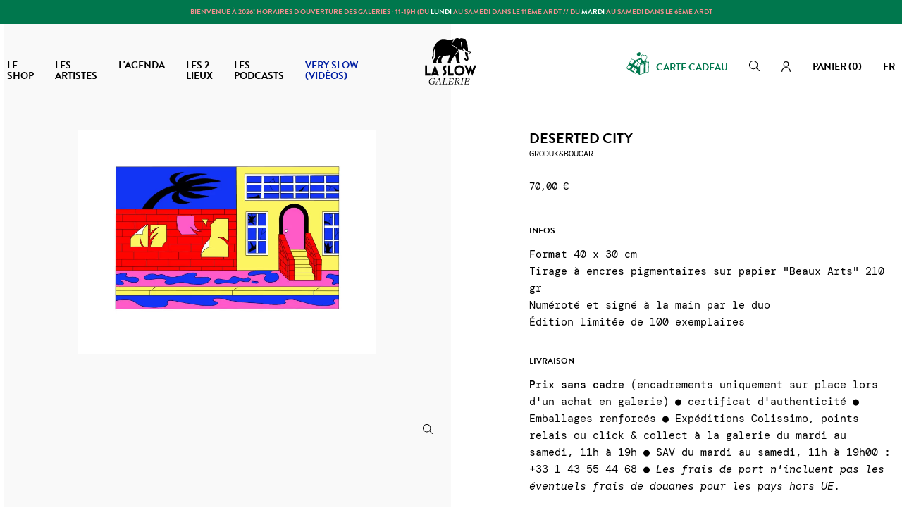

--- FILE ---
content_type: text/html; charset=utf-8
request_url: https://www.slowgalerie.com/fr/grodukboucar/10115-deserted-city.html
body_size: 55766
content:
<!doctype html>
<html lang="fr">

    <head>
        
            
    <meta charset="utf-8">


    <meta http-equiv="x-ua-compatible" content="ie=edge">



  <link rel="canonical" href="https://www.slowgalerie.com/fr/grodukboucar/10115-deserted-city.html">

    <title>GRODUK&amp;BOUCAR</title>
    
        
    
    <meta name="description" content="Tirage à encres pigmentaires de GRODUK&amp;BOUCAR">
    <meta name="keywords" content="édition limitée,illustration,gouache,paris,slow galerie">
                <link rel="canonical" href="https://www.slowgalerie.com/fr/grodukboucar/10115-deserted-city.html">
        
                    <link rel="alternate" href="https://www.slowgalerie.com/fr/grodukboucar/10115-deserted-city.html" hreflang="fr">
                    <link rel="alternate" href="https://www.slowgalerie.com/en/grodukboucar/10115-deserted-city.html" hreflang="en-us">
            

    
        <script type="application/ld+json">
  {
    "@context": "https://schema.org",
    "@type": "Organization",
    "name" : "Slow Galerie",
    "url" : "https://www.slowgalerie.com/fr/"
         ,"logo": {
        "@type": "ImageObject",
        "url":"https://www.slowgalerie.com/img/slow-galerie-logo-1686673751.jpg"
      }
      }
</script>

<script type="application/ld+json">
  {
    "@context": "https://schema.org",
    "@type": "WebPage",
    "isPartOf": {
      "@type": "WebSite",
      "url":  "https://www.slowgalerie.com/fr/",
      "name": "Slow Galerie"
    },
    "name": "GRODUK&amp;BOUCAR",
    "url":  "https://www.slowgalerie.com/fr/grodukboucar/10115-deserted-city.html"
  }
</script>


  <script type="application/ld+json">
    {
      "@context": "https://schema.org",
      "@type": "BreadcrumbList",
      "itemListElement": [
                  {
            "@type": "ListItem",
            "position": 1,
            "name": "Accueil",
            "item": "https://www.slowgalerie.com/fr/"
          },                  {
            "@type": "ListItem",
            "position": 2,
            "name": "Les artistes",
            "item": "https://www.slowgalerie.com/fr/8-artistes"
          },                  {
            "@type": "ListItem",
            "position": 3,
            "name": "GRODUK&amp;BOUCAR",
            "item": "https://www.slowgalerie.com/fr/84-grodukboucar"
          },                  {
            "@type": "ListItem",
            "position": 4,
            "name": "Deserted City",
            "item": "https://www.slowgalerie.com/fr/grodukboucar/10115-deserted-city.html"
          }              ]
    }
  </script>
    

    

    
        
    

    
        <meta property="og:title" content="GRODUK&amp;BOUCAR" />
        <meta property="og:description" content="Tirage à encres pigmentaires de GRODUK&amp;BOUCAR" />
        <meta property="og:url" content="https://www.slowgalerie.com/fr/grodukboucar/10115-deserted-city.html" />
        <meta property="og:site_name" content="Slow Galerie" />
            



    <meta name="viewport" content="width=device-width, initial-scale=1, maximum-scale=5">



    <link rel="apple-touch-icon" sizes="180x180" href="https://www.slowgalerie.com/themes/slowgaleriextroa/assets/img/favicon/apple-touch-icon.png">
    <link rel="icon" type="image/png" sizes="32x32" href="https://www.slowgalerie.com/themes/slowgaleriextroa/assets/img/favicon/favicon-32x32.png">
    <link rel="icon" type="image/png" sizes="16x16" href="https://www.slowgalerie.com/themes/slowgaleriextroa/assets/img/favicon/favicon-16x16.png">
    <link rel="manifest" href="https://www.slowgalerie.com/themes/slowgaleriextroa/assets/img/favicon/site.webmanifest">
    <link rel="mask-icon" href="https://www.slowgalerie.com/themes/slowgaleriextroa/assets/img/favicon/safari-pinned-tab.svg" color="#000000">
    <meta name="msapplication-TileColor" content="#ffffff">
    <meta name="theme-color" content="#000000">



    <link rel="stylesheet" href="https://use.typekit.net/kcj6lob.css">
      <link rel="stylesheet" href="/modules/ps_checkout/views/css/payments.css?version=4.4.0" type="text/css" media="all">
  <link rel="stylesheet" href="https://www.slowgalerie.com/themes/slowgaleriextroa/assets/cache/theme-eba5d3193.css" type="text/css" media="all">




      
  
    <script type="text/javascript">
            var ASSearchUrl = "https:\/\/www.slowgalerie.com\/fr\/module\/pm_advancedsearch4\/advancedsearch4";
            var Chronopost = {"ajax_endpoint":"https:\/\/www.slowgalerie.com\/fr\/module\/chronopost\/ajax?ajax=1"};
            var PAYPLUG_DOMAIN = "https:\/\/secure.payplug.com";
            var adtm_activeLink = {"id":84,"type":"category"};
            var adtm_isToggleMode = false;
            var adtm_menuHamburgerSelector = "#menu-icon, .menu-icon";
            var adtm_stickyOnMobile = false;
            var as4_orderBySalesAsc = "Meilleures ventes en dernier";
            var as4_orderBySalesDesc = "Meilleures ventes en premier";
            var cb_isDesktop = 1;
            var hiAcceptedCookies = [];
            var hiCookieGoogleConsentSettings = {"consentMode":false,"adStorageDefaultValue":"denied","analyticsStorageDefaultValue":"denied","adStorageCookieType":0,"analyticsStorageCookieType":0,"adsDataRedaction":false,"urlPassthrough":false,"adUserDataDefaultValue":"denied","adUserDataCookieType":0,"adPersonalizationDefaultValue":"denied","adPersonalizationCookieType":0,"functionalityStorageDefaultValue":"denied","personalizationStorageDefaultValue":"denied","securityStorageDefaultValue":"denied","cookiesAccepted":0,"adStorageCookieTypeGranted":"denied","analyticsStorageCookieTypeGranted":"denied","adUserDataCookieTypeGranted":"denied","adPersonalizationCookieTypeGranted":"denied","functionalityStorageCookieTypeGranted":"denied","personalizationStorageCookieTypeGranted":"denied","securityStorageCookieTypeGranted":"denied"};
            var is_sandbox_mode = false;
            var module_name = "payplug";
            var nxtal_delete_confirm_text = "This products will be deleted from wishlist. Are you sure?";
            var nxtal_enable_multiple = false;
            var nxtal_error_text = "The request could not be processed, please try again.";
            var nxtal_id_customer = 0;
            var nxtal_invalid_product_selection = "Please select at least one product to proceed.";
            var nxtal_product_list_toggle = 0;
            var nxtal_wishlist_delete_confirm_text = "This wishlist will be deleted from list. Are you sure?";
            var nxtalwishlist_ajax_link = "https:\/\/www.slowgalerie.com\/fr\/module\/nxtalwishlist\/wishlist?token=57da57b15da92c567a2b8548468612a1";
            var payplug_ajax_url = "https:\/\/www.slowgalerie.com\/fr\/module\/payplug\/ajax";
            var prestashop = {"cart":{"products":[],"totals":{"total":{"type":"total","label":"Total","amount":0,"value":"0,00\u00a0\u20ac"},"total_including_tax":{"type":"total","label":"Total TTC","amount":0,"value":"0,00\u00a0\u20ac"},"total_excluding_tax":{"type":"total","label":"Total HT :","amount":0,"value":"0,00\u00a0\u20ac"}},"subtotals":{"products":{"type":"products","label":"Sous-total","amount":0,"value":"0,00\u00a0\u20ac"},"discounts":null,"shipping":{"type":"shipping","label":"Livraison","amount":0,"value":""},"tax":null},"products_count":0,"summary_string":"0 articles","vouchers":{"allowed":1,"added":[]},"discounts":[],"minimalPurchase":0,"minimalPurchaseRequired":""},"currency":{"id":1,"name":"Euro","iso_code":"EUR","iso_code_num":"978","sign":"\u20ac"},"customer":{"lastname":"","firstname":"","email":"","birthday":"0000-00-00","newsletter":"0","newsletter_date_add":"0000-00-00 00:00:00","optin":"0","website":null,"company":null,"siret":null,"ape":null,"is_logged":false,"gender":{"type":null,"name":null},"addresses":[]},"country":{"id_zone":"11","id_currency":"0","call_prefix":"33","iso_code":"FR","active":"1","contains_states":"0","need_identification_number":"0","need_zip_code":"1","zip_code_format":"NNNNN","display_tax_label":"1","name":"France","id":8},"language":{"name":"Fran\u00e7ais (French)","iso_code":"fr","locale":"fr-FR","language_code":"fr","active":"1","is_rtl":"0","date_format_lite":"d\/m\/Y","date_format_full":"d\/m\/Y H:i:s","id":1},"page":{"title":"","canonical":"https:\/\/www.slowgalerie.com\/fr\/grodukboucar\/10115-deserted-city.html","meta":{"title":"GRODUK&BOUCAR","description":"Tirage \u00e0 encres pigmentaires de GRODUK&BOUCAR","keywords":"\u00e9dition limit\u00e9e,illustration,gouache,paris,slow galerie","robots":"index"},"page_name":"product","body_classes":{"lang-fr":true,"lang-rtl":false,"country-FR":true,"currency-EUR":true,"layout-full-width":true,"page-product":true,"tax-display-enabled":true,"page-customer-account":false,"product-id-10115":true,"product-Deserted City":true,"product-id-category-84":true,"product-id-manufacturer-97":true,"product-id-supplier-5":true,"product-available-for-order":true},"admin_notifications":[],"password-policy":{"feedbacks":{"0":"Tr\u00e8s faible","1":"Faible","2":"Moyenne","3":"Fort","4":"Tr\u00e8s fort","Straight rows of keys are easy to guess":"Les suites de touches sur le clavier sont faciles \u00e0 deviner","Short keyboard patterns are easy to guess":"Les mod\u00e8les courts sur le clavier sont faciles \u00e0 deviner.","Use a longer keyboard pattern with more turns":"Utilisez une combinaison de touches plus longue et plus complexe.","Repeats like \"aaa\" are easy to guess":"Les r\u00e9p\u00e9titions (ex. : \"aaa\") sont faciles \u00e0 deviner.","Repeats like \"abcabcabc\" are only slightly harder to guess than \"abc\"":"Les r\u00e9p\u00e9titions (ex. : \"abcabcabc\") sont seulement un peu plus difficiles \u00e0 deviner que \"abc\".","Sequences like abc or 6543 are easy to guess":"Les s\u00e9quences (ex. : abc ou 6543) sont faciles \u00e0 deviner.","Recent years are easy to guess":"Les ann\u00e9es r\u00e9centes sont faciles \u00e0 deviner.","Dates are often easy to guess":"Les dates sont souvent faciles \u00e0 deviner.","This is a top-10 common password":"Ce mot de passe figure parmi les 10 mots de passe les plus courants.","This is a top-100 common password":"Ce mot de passe figure parmi les 100 mots de passe les plus courants.","This is a very common password":"Ceci est un mot de passe tr\u00e8s courant.","This is similar to a commonly used password":"Ce mot de passe est similaire \u00e0 un mot de passe couramment utilis\u00e9.","A word by itself is easy to guess":"Un mot seul est facile \u00e0 deviner.","Names and surnames by themselves are easy to guess":"Les noms et les surnoms seuls sont faciles \u00e0 deviner.","Common names and surnames are easy to guess":"Les noms et les pr\u00e9noms courants sont faciles \u00e0 deviner.","Use a few words, avoid common phrases":"Utilisez quelques mots, \u00e9vitez les phrases courantes.","No need for symbols, digits, or uppercase letters":"Pas besoin de symboles, de chiffres ou de majuscules.","Avoid repeated words and characters":"\u00c9viter de r\u00e9p\u00e9ter les mots et les caract\u00e8res.","Avoid sequences":"\u00c9viter les s\u00e9quences.","Avoid recent years":"\u00c9vitez les ann\u00e9es r\u00e9centes.","Avoid years that are associated with you":"\u00c9vitez les ann\u00e9es qui vous sont associ\u00e9es.","Avoid dates and years that are associated with you":"\u00c9vitez les dates et les ann\u00e9es qui vous sont associ\u00e9es.","Capitalization doesn't help very much":"Les majuscules ne sont pas tr\u00e8s utiles.","All-uppercase is almost as easy to guess as all-lowercase":"Un mot de passe tout en majuscules est presque aussi facile \u00e0 deviner qu'un mot de passe tout en minuscules.","Reversed words aren't much harder to guess":"Les mots invers\u00e9s ne sont pas beaucoup plus difficiles \u00e0 deviner.","Predictable substitutions like '@' instead of 'a' don't help very much":"Les substitutions pr\u00e9visibles comme '\"@\" au lieu de \"a\" n'aident pas beaucoup.","Add another word or two. Uncommon words are better.":"Ajoutez un autre mot ou deux. Pr\u00e9f\u00e9rez les mots peu courants."}}},"shop":{"name":"Slow Galerie","logo":"https:\/\/www.slowgalerie.com\/img\/slow-galerie-logo-1686673751.jpg","stores_icon":"https:\/\/www.slowgalerie.com\/img\/logo_stores.png","favicon":"https:\/\/www.slowgalerie.com\/img\/favicon.ico"},"core_js_public_path":"\/themes\/","urls":{"base_url":"https:\/\/www.slowgalerie.com\/","current_url":"https:\/\/www.slowgalerie.com\/fr\/grodukboucar\/10115-deserted-city.html","shop_domain_url":"https:\/\/www.slowgalerie.com","img_ps_url":"https:\/\/www.slowgalerie.com\/img\/","img_cat_url":"https:\/\/www.slowgalerie.com\/img\/c\/","img_lang_url":"https:\/\/www.slowgalerie.com\/img\/l\/","img_prod_url":"https:\/\/www.slowgalerie.com\/img\/p\/","img_manu_url":"https:\/\/www.slowgalerie.com\/img\/m\/","img_sup_url":"https:\/\/www.slowgalerie.com\/img\/su\/","img_ship_url":"https:\/\/www.slowgalerie.com\/img\/s\/","img_store_url":"https:\/\/www.slowgalerie.com\/img\/st\/","img_col_url":"https:\/\/www.slowgalerie.com\/img\/co\/","img_url":"https:\/\/www.slowgalerie.com\/themes\/slowgaleriextroa\/assets\/img\/","css_url":"https:\/\/www.slowgalerie.com\/themes\/slowgaleriextroa\/assets\/css\/","js_url":"https:\/\/www.slowgalerie.com\/themes\/slowgaleriextroa\/assets\/js\/","pic_url":"https:\/\/www.slowgalerie.com\/upload\/","theme_assets":"https:\/\/www.slowgalerie.com\/themes\/slowgaleriextroa\/assets\/","theme_dir":"https:\/\/www.slowgalerie.com\/themes\/slowgaleriextroa\/","pages":{"address":"https:\/\/www.slowgalerie.com\/fr\/adresse","addresses":"https:\/\/www.slowgalerie.com\/fr\/adresses","authentication":"https:\/\/www.slowgalerie.com\/fr\/authentification","manufacturer":"https:\/\/www.slowgalerie.com\/fr\/artistes","cart":"https:\/\/www.slowgalerie.com\/fr\/panier","category":"https:\/\/www.slowgalerie.com\/fr\/index.php?controller=category","cms":"https:\/\/www.slowgalerie.com\/fr\/index.php?controller=cms","contact":"https:\/\/www.slowgalerie.com\/fr\/contact","discount":"https:\/\/www.slowgalerie.com\/fr\/bons-de-reduction","guest_tracking":"https:\/\/www.slowgalerie.com\/fr\/suivi-commande-invite","history":"https:\/\/www.slowgalerie.com\/fr\/historique-des-commandes","identity":"https:\/\/www.slowgalerie.com\/fr\/identite","index":"https:\/\/www.slowgalerie.com\/fr\/","my_account":"https:\/\/www.slowgalerie.com\/fr\/mon-compte","order_confirmation":"https:\/\/www.slowgalerie.com\/fr\/confirmation-commande","order_detail":"https:\/\/www.slowgalerie.com\/fr\/index.php?controller=order-detail","order_follow":"https:\/\/www.slowgalerie.com\/fr\/details-de-la-commande","order":"https:\/\/www.slowgalerie.com\/fr\/commande","order_return":"https:\/\/www.slowgalerie.com\/fr\/index.php?controller=order-return","order_slip":"https:\/\/www.slowgalerie.com\/fr\/avoirs","pagenotfound":"https:\/\/www.slowgalerie.com\/fr\/index.php?controller=pagenotfound","password":"https:\/\/www.slowgalerie.com\/fr\/mot-de-passe-oublie","pdf_invoice":"https:\/\/www.slowgalerie.com\/fr\/index.php?controller=pdf-invoice","pdf_order_return":"https:\/\/www.slowgalerie.com\/fr\/index.php?controller=pdf-order-return","pdf_order_slip":"https:\/\/www.slowgalerie.com\/fr\/index.php?controller=pdf-order-slip","prices_drop":"https:\/\/www.slowgalerie.com\/fr\/promotions","product":"https:\/\/www.slowgalerie.com\/fr\/index.php?controller=product","registration":"https:\/\/www.slowgalerie.com\/fr\/index.php?controller=registration","search":"https:\/\/www.slowgalerie.com\/fr\/recherche","sitemap":"https:\/\/www.slowgalerie.com\/fr\/plan-du-site","stores":"https:\/\/www.slowgalerie.com\/fr\/magasins","supplier":"https:\/\/www.slowgalerie.com\/fr\/fournisseurs","new_products":"https:\/\/www.slowgalerie.com\/fr\/nouveaux-produits","brands":"https:\/\/www.slowgalerie.com\/fr\/artistes","register":"https:\/\/www.slowgalerie.com\/fr\/index.php?controller=registration","order_login":"https:\/\/www.slowgalerie.com\/fr\/commande?login=1"},"alternative_langs":{"fr":"https:\/\/www.slowgalerie.com\/fr\/grodukboucar\/10115-deserted-city.html","en-us":"https:\/\/www.slowgalerie.com\/en\/grodukboucar\/10115-deserted-city.html"},"actions":{"logout":"https:\/\/www.slowgalerie.com\/fr\/?mylogout="},"no_picture_image":{"bySize":{"cart_default":{"url":"https:\/\/www.slowgalerie.com\/img\/p\/fr-default-cart_default.jpg","width":210,"height":210},"small_default":{"url":"https:\/\/www.slowgalerie.com\/img\/p\/fr-default-small_default.jpg","width":210,"height":210},"medium_default":{"url":"https:\/\/www.slowgalerie.com\/img\/p\/fr-default-medium_default.jpg","width":400,"height":400},"home_default":{"url":"https:\/\/www.slowgalerie.com\/img\/p\/fr-default-home_default.jpg","width":400,"height":400},"large_default":{"url":"https:\/\/www.slowgalerie.com\/img\/p\/fr-default-large_default.jpg","width":800,"height":800}},"small":{"url":"https:\/\/www.slowgalerie.com\/img\/p\/fr-default-cart_default.jpg","width":210,"height":210},"medium":{"url":"https:\/\/www.slowgalerie.com\/img\/p\/fr-default-medium_default.jpg","width":400,"height":400},"large":{"url":"https:\/\/www.slowgalerie.com\/img\/p\/fr-default-large_default.jpg","width":800,"height":800},"legend":""}},"configuration":{"display_taxes_label":true,"display_prices_tax_incl":true,"is_catalog":false,"show_prices":true,"opt_in":{"partner":false},"quantity_discount":{"type":"discount","label":"Remise sur prix unitaire"},"voucher_enabled":1,"return_enabled":1},"field_required":[],"breadcrumb":{"links":[{"title":"Accueil","url":"https:\/\/www.slowgalerie.com\/fr\/"},{"title":"Les artistes","url":"https:\/\/www.slowgalerie.com\/fr\/8-artistes"},{"title":"GRODUK&BOUCAR","url":"https:\/\/www.slowgalerie.com\/fr\/84-grodukboucar"},{"title":"Deserted City","url":"https:\/\/www.slowgalerie.com\/fr\/grodukboucar\/10115-deserted-city.html"}],"count":4},"link":{"protocol_link":"https:\/\/","protocol_content":"https:\/\/"},"time":1768617486,"static_token":"57da57b15da92c567a2b8548468612a1","token":"8442d40e8fb562243e93e58a3c684bb7","debug":false};
            var ps_checkout3dsEnabled = true;
            var ps_checkoutApplePayUrl = "https:\/\/www.slowgalerie.com\/fr\/module\/ps_checkout\/applepay";
            var ps_checkoutAutoRenderDisabled = false;
            var ps_checkoutCancelUrl = "https:\/\/www.slowgalerie.com\/fr\/module\/ps_checkout\/cancel";
            var ps_checkoutCardBrands = ["MASTERCARD","VISA","AMEX","CB_NATIONALE"];
            var ps_checkoutCardFundingSourceImg = "\/modules\/ps_checkout\/views\/img\/payment-cards.png";
            var ps_checkoutCardLogos = {"AMEX":"\/modules\/ps_checkout\/views\/img\/amex.svg","CB_NATIONALE":"\/modules\/ps_checkout\/views\/img\/cb.svg","DINERS":"\/modules\/ps_checkout\/views\/img\/diners.svg","DISCOVER":"\/modules\/ps_checkout\/views\/img\/discover.svg","JCB":"\/modules\/ps_checkout\/views\/img\/jcb.svg","MAESTRO":"\/modules\/ps_checkout\/views\/img\/maestro.svg","MASTERCARD":"\/modules\/ps_checkout\/views\/img\/mastercard.svg","UNIONPAY":"\/modules\/ps_checkout\/views\/img\/unionpay.svg","VISA":"\/modules\/ps_checkout\/views\/img\/visa.svg"};
            var ps_checkoutCartProductCount = 0;
            var ps_checkoutCheckUrl = "https:\/\/www.slowgalerie.com\/fr\/module\/ps_checkout\/check";
            var ps_checkoutCheckoutTranslations = {"checkout.go.back.link.title":"Retourner au tunnel de commande","checkout.go.back.label":"Tunnel de commande","checkout.card.payment":"Paiement par carte","checkout.page.heading":"R\u00e9sum\u00e9 de commande","checkout.cart.empty":"Votre panier d'achat est vide.","checkout.page.subheading.card":"Carte","checkout.page.subheading.paypal":"PayPal","checkout.payment.by.card":"Vous avez choisi de payer par carte.","checkout.payment.by.paypal":"Vous avez choisi de payer par PayPal.","checkout.order.summary":"Voici un r\u00e9sum\u00e9 de votre commande :","checkout.order.amount.total":"Le montant total de votre panier est de","checkout.order.included.tax":"(TTC)","checkout.order.confirm.label":"Veuillez finaliser votre commande en cliquant sur &quot;Je valide ma commande&quot;","paypal.hosted-fields.label.card-name":"Nom du titulaire de la carte","paypal.hosted-fields.placeholder.card-name":"Nom du titulaire de la carte","paypal.hosted-fields.label.card-number":"Num\u00e9ro de carte","paypal.hosted-fields.placeholder.card-number":"Num\u00e9ro de carte","paypal.hosted-fields.label.expiration-date":"Date d'expiration","paypal.hosted-fields.placeholder.expiration-date":"MM\/YY","paypal.hosted-fields.label.cvv":"Code de s\u00e9curit\u00e9","paypal.hosted-fields.placeholder.cvv":"XXX","payment-method-logos.title":"Paiement 100% s\u00e9curis\u00e9","express-button.cart.separator":"ou","express-button.checkout.express-checkout":"Achat rapide","error.paypal-sdk":"No PayPal Javascript SDK Instance","error.google-pay-sdk":"Pas d'instance de SDK javascript Google Pay","error.google-pay.transaction-info":"une erreur technique est apparue","error.apple-pay-sdk":"Pas d'instance de SDK javascript Apple Pay","error.apple-pay.payment-request":"une erreur technique est apparue","checkout.payment.others.link.label":"Autres moyens de paiement","checkout.payment.others.confirm.button.label":"Je valide ma commande","checkout.form.error.label":"Une erreur s'est produite lors du paiement. Veuillez r\u00e9essayer ou contacter le support.","loader-component.label.header":"Merci pour votre achat !","loader-component.label.body":"Veuillez patienter, nous traitons votre paiement","loader-component.label.body.longer":"Cela prend plus longtemps que pr\u00e9vu, merci de patienter...","error.paypal-sdk.contingency.cancel":"Authentification du titulaire de carte annul\u00e9e, veuillez choisir un autre moyen de paiement ou essayez de nouveau.","error.paypal-sdk.contingency.error":"Une erreur est survenue lors de l'authentification du titulaire de la carte, veuillez choisir un autre moyen de paiement ou essayez de nouveau.","error.paypal-sdk.contingency.failure":"Echec de l'authentification du titulaire de la carte, veuillez choisir un autre moyen de paiement ou essayez de nouveau.","error.paypal-sdk.contingency.unknown":"L'identit\u00e9 du titulaire de la carte n'a pas pu \u00eatre v\u00e9rifi\u00e9e, veuillez choisir un autre moyen de paiement ou essayez de nouveau.","ok":"Ok","cancel":"Annuler","checkout.payment.token.delete.modal.header":"Voulez-vous supprimer cette m\u00e9thode de paiement ?","checkout.payment.token.delete.modal.content":"Cette m\u00e9thode de paiement sera supprim\u00e9e de votre compte :","checkout.payment.token.delete.modal.confirm-button":"Supprimer cette m\u00e9thode de paiement","checkout.payment.loader.processing-request":"Veuillez patienter, nous traitons votre demande...","APPLE_PAY_MERCHANT_SESSION_VALIDATION_ERROR":"Nous ne pouvons pas traiter votre paiement Apple Pay pour le moment. Cela peut \u00eatre d\u00fb \u00e0 un probl\u00e8me de v\u00e9rification de la configuration du paiement pour ce site. Veuillez r\u00e9essayer plus tard ou choisir un autre moyen de paiement.","APPROVE_APPLE_PAY_VALIDATION_ERROR":"Nous avons rencontr\u00e9 un probl\u00e8me lors du traitement de votre paiement Apple Pay. Veuillez v\u00e9rifier les d\u00e9tails de votre commande et r\u00e9essayer, ou utiliser un autre moyen de paiement."};
            var ps_checkoutCheckoutUrl = "https:\/\/www.slowgalerie.com\/fr\/commande";
            var ps_checkoutConfirmUrl = "https:\/\/www.slowgalerie.com\/fr\/confirmation-commande";
            var ps_checkoutCreateUrl = "https:\/\/www.slowgalerie.com\/fr\/module\/ps_checkout\/create";
            var ps_checkoutCspNonce = "";
            var ps_checkoutCustomMarks = {"google_pay":"\/modules\/ps_checkout\/views\/img\/google_pay.svg","apple_pay":"\/modules\/ps_checkout\/views\/img\/apple_pay.svg"};
            var ps_checkoutExpressCheckoutCartEnabled = false;
            var ps_checkoutExpressCheckoutOrderEnabled = false;
            var ps_checkoutExpressCheckoutProductEnabled = false;
            var ps_checkoutExpressCheckoutSelected = false;
            var ps_checkoutExpressCheckoutUrl = "https:\/\/www.slowgalerie.com\/fr\/module\/ps_checkout\/ExpressCheckout";
            var ps_checkoutFundingSource = "paypal";
            var ps_checkoutFundingSourcesSorted = ["paypal","paylater","google_pay","apple_pay","bancontact","eps","giropay","ideal","mybank","p24","blik"];
            var ps_checkoutGooglePayUrl = "https:\/\/www.slowgalerie.com\/fr\/module\/ps_checkout\/googlepay";
            var ps_checkoutHostedFieldsContingencies = "SCA_WHEN_REQUIRED";
            var ps_checkoutHostedFieldsEnabled = false;
            var ps_checkoutHostedFieldsSelected = false;
            var ps_checkoutIconsPath = "\/modules\/ps_checkout\/views\/img\/icons\/";
            var ps_checkoutLanguageIsoCode = "fr";
            var ps_checkoutLoaderImage = "\/modules\/ps_checkout\/views\/img\/loader.svg";
            var ps_checkoutPartnerAttributionId = "PrestaShop_Cart_PSXO_PSDownload";
            var ps_checkoutPayLaterCartPageButtonEnabled = false;
            var ps_checkoutPayLaterCategoryPageBannerEnabled = false;
            var ps_checkoutPayLaterHomePageBannerEnabled = false;
            var ps_checkoutPayLaterOrderPageBannerEnabled = false;
            var ps_checkoutPayLaterOrderPageButtonEnabled = false;
            var ps_checkoutPayLaterOrderPageMessageEnabled = false;
            var ps_checkoutPayLaterProductPageBannerEnabled = false;
            var ps_checkoutPayLaterProductPageButtonEnabled = false;
            var ps_checkoutPayLaterProductPageMessageEnabled = false;
            var ps_checkoutPayPalButtonConfiguration = {"color":"black","shape":"rect","label":"pay"};
            var ps_checkoutPayPalEnvironment = "LIVE";
            var ps_checkoutPayPalOrderId = "";
            var ps_checkoutPayPalSdkConfig = {"clientId":"AXjYFXWyb4xJCErTUDiFkzL0Ulnn-bMm4fal4G-1nQXQ1ZQxp06fOuE7naKUXGkq2TZpYSiI9xXbs4eo","merchantId":"XEJY63N6E5E4U","currency":"EUR","intent":"capture","commit":"false","vault":"false","integrationDate":"2022-14-06","dataPartnerAttributionId":"PrestaShop_Cart_PSXO_PSDownload","dataCspNonce":"","dataEnable3ds":"true","disableFunding":"card","enableFunding":"paylater","components":"marks,funding-eligibility,googlepay,applepay"};
            var ps_checkoutPayWithTranslations = {"paypal":"Paypal : Payer par compte PayPal","paylater":"PayPal : Payer en plusieurs fois (PayPal Pay Later)","google_pay":"Payer en Google Pay","apple_pay":"Payer en Apple Pay","bancontact":"Payer en Bancontact","eps":"Payer en EPS","giropay":"Payer en Giropay","ideal":"Payer en iDEAL","mybank":"Payer en MyBank","p24":"Payer en Przelewy24","blik":"Payer en BLIK"};
            var ps_checkoutPaymentMethodLogosTitleImg = "\/modules\/ps_checkout\/views\/img\/lock_checkout.svg";
            var ps_checkoutPaymentUrl = "https:\/\/www.slowgalerie.com\/fr\/module\/ps_checkout\/payment";
            var ps_checkoutRenderPaymentMethodLogos = true;
            var ps_checkoutValidateUrl = "https:\/\/www.slowgalerie.com\/fr\/module\/ps_checkout\/validate";
            var ps_checkoutVaultUrl = "https:\/\/www.slowgalerie.com\/fr\/module\/ps_checkout\/vault";
            var ps_checkoutVersion = "4.4.0";
            var psemailsubscription_subscription = "https:\/\/www.slowgalerie.com\/fr\/module\/ps_emailsubscription\/subscription";
            var wishlist_count = 0;
            var wishlist_mobile_link = "";
          </script>



    <script>
                var jprestaUpdateCartDirectly = 1;
                var jprestaUseCreativeElements = 0;
                </script><script>
pcRunDynamicModulesJs = function() {
// Autoconf - 2023-10-09T12:35:05+00:00
// productcomments
if ($.fn.rating) $('input.star').rating();
if ($.fn.rating) $('.auto-submit-star').rating();
if ($.fn.fancybox) $('.open-comment-form').fancybox({'hideOnContentClick': false});
// ps_shoppingcart
// Cart is refreshed from HTML to be faster
};</script>
<!-- Magic Zoom Plus Prestashop module version v5.10.3 [v1.6.94:v5.3.7] -->
<script type="text/javascript">window["mgctlbx$Pltm"] = "Prestashop";</script>
<link type="text/css" href="/modules/magiczoomplus/views/css/magiczoomplus.css" rel="stylesheet" media="screen" />
<link type="text/css" href="/modules/magiczoomplus/views/css/magiczoomplus.module.css" rel="stylesheet" media="screen" />
<script type="text/javascript" src="/modules/magiczoomplus/views/js/magiczoomplus.js"></script>
<script type="text/javascript" src="/modules/magiczoomplus/views/js/magictoolbox.utils.js"></script>
<script type="text/javascript">
	var mzOptions = {
		'zoomWidth':'auto',
		'zoomHeight':'auto',
		'zoomPosition':'right',
		'zoomDistance':15,
		'selectorTrigger':'click',
		'transitionEffect':true,
		'lazyZoom':false,
		'rightClick':false,
		'cssClass':'',
		'zoomMode':'off',
		'zoomOn':'hover',
		'upscale':true,
		'smoothing':true,
		'variableZoom':false,
		'zoomCaption':'off',
		'expand':'window',
		'expandZoomMode':'zoom',
		'expandZoomOn':'click',
		'expandCaption':true,
		'closeOnClickOutside':true,
		'hint':'once',
		'textHoverZoomHint':'Hover to zoom',
		'textClickZoomHint':'Click to zoom',
		'textExpandHint':'Click to expand',
		'textBtnClose':'Close',
		'textBtnNext':'Next',
		'textBtnPrev':'Previous'
	}
</script>
<script type="text/javascript">
	var mzMobileOptions = {
		'zoomMode':'off',
		'textHoverZoomHint':'Touch to zoom',
		'textClickZoomHint':'Double tap or pinch to zoom',
		'textExpandHint':'Tap to expand'
	}
</script>

<script type="text/javascript">
    var isPrestaShop15x = true;
    var isPrestaShop1541 = true;
    var isPrestaShop156x = true;
    var isPrestaShop16x = true;
    var isPrestaShop17x = true;
    var mEvent = 'click';
    var originalLayout = false;
    var m360AsPrimaryImage = true && (typeof(window['Magic360']) != 'undefined');
    var useMagicScroll = false;
    var scrollItems = 3;
    var isProductMagicZoomReady = false;
    var allowHighlightActiveSelectorOnUpdate = true;
    mzOptions['onZoomReady'] = function(id) {
        //console.log('MagicZoomPlus onZoomReady: ', id);
        if (id == 'MagicZoomPlusImageMainImage') {
            isProductMagicZoomReady = true;
        }
    }
    mzOptions['onUpdate'] = function(id, oldA, newA) {
        //console.log('MagicZoomPlus onUpdate: ', id);
        if (allowHighlightActiveSelectorOnUpdate) {
            mtHighlightActiveSelector(newA);
        }
        allowHighlightActiveSelectorOnUpdate = true;
    }


</script>
<script type="text/javascript" src="/modules/magiczoomplus/views/js/product17.js"></script>

<script type="text/javascript" src="/modules/magiczoomplus/views/js/switch.js"></script>
<script async src="https://www.googletagmanager.com/gtag/js?id=G-ZTBKRKPTET"></script>
<script>
  window.dataLayer = window.dataLayer || [];
  function gtag(){dataLayer.push(arguments);}
  gtag('js', new Date());
  gtag(
    'config',
    'G-ZTBKRKPTET',
    {
      'debug_mode':false
      , 'anonymize_ip': true                }
  );
</script>

<!-- START OF DOOFINDER SCRIPT -->
  <script>
    const dfLayerOptions = {
      installationId: "47c83a9c-af68-4490-bdef-598c5c1b960b",
      zone: "eu1",
      language: "fr",
      currency: "EUR"
    };
    (function (l, a, y, e, r, s) {
      r = l.createElement(a); r.onload = e; r.async = 1; r.src = y;
      s = l.getElementsByTagName(a)[0]; s.parentNode.insertBefore(r, s);
    })(document, 'script', 'https://cdn.doofinder.com/livelayer/1/js/loader.min.js', function () {
      doofinderLoader.load(dfLayerOptions);
    });

    document.addEventListener('doofinder.cart.add', function(event) {

      const checkIfCartItemHasVariation = (cartObject) => {
        return (cartObject.item_id === cartObject.grouping_id) ? false : true;
      }

      /**
      * Returns only ID from string
      */
      const sanitizeVariationID = (variationID) => {
        return variationID.replace(/\D/g, "")
      }

      doofinderManageCart({
        cartURL          : "https://www.slowgalerie.com/fr/panier",  //required for prestashop 1.7, in previous versions it will be empty.
        cartToken        : "57da57b15da92c567a2b8548468612a1",
        productID        : checkIfCartItemHasVariation(event.detail) ? event.detail.grouping_id : event.detail.item_id,
        customizationID  : checkIfCartItemHasVariation(event.detail) ? sanitizeVariationID(event.detail.item_id) : 0,   // If there are no combinations, the value will be 0
        cuantity         : event.detail.amount,
      });
    });
  </script>
<!-- END OF DOOFINDER SCRIPT -->
                        <script type="text/javascript">
	        var product_stocks_list = '[[{&quot;id_warehouse&quot;:&quot;1&quot;,&quot;physical_quantity&quot;:&quot;4&quot;,&quot;name&quot;:&quot;R\u00e9publique&quot;,&quot;delivery_time&quot;:&quot;&quot;,&quot;location&quot;:&quot;&quot;,&quot;id_address&quot;:&quot;43134&quot;,&quot;country&quot;:&quot;France&quot;,&quot;reserved_quantity&quot;:0,&quot;available_quantity&quot;:&quot;4&quot;},{&quot;id_warehouse&quot;:&quot;2&quot;,&quot;physical_quantity&quot;:&quot;0&quot;,&quot;name&quot;:&quot;Jardin du Luxembourg&quot;,&quot;delivery_time&quot;:&quot;&quot;,&quot;location&quot;:&quot;&quot;,&quot;id_address&quot;:&quot;43135&quot;,&quot;country&quot;:&quot;France&quot;,&quot;reserved_quantity&quot;:0,&quot;available_quantity&quot;:&quot;0&quot;}]]';
		product_stocks_list = product_stocks_list.replace(/&quot;/ig,'"');
	    var module_dir = '/modules/wkwarehouses/';
	var products_txt = 'produits';
	var warehouse_select_label = 'Entrepôt';
	var product_txt = 'produit';
	var instock_txt = 'Disponible';
	var only_txt = 'Seulement';
	var only2_txt = 'exemplaire disponible';
	var only2s_txt = 'exemplaires disponibles';
            var alertstock = true;
        var soonnostock_txt = 'Peu d’exemplaires';
        var nostock_txt = 'Temporairement indisponible';
    
	var location_txt = 'Emplacement';
	var txt_ok = 'Ok';
	var txt_multi_warehouses = 'Vous essayez d\'ajouter un produit stocké dans un entrepôt différent de ceux des produits trouvés dans votre panier ! Veuillez réessayer avec un autre produit.';
	var txt_invalid_qty = 'Quantité non valide !';
	var item_instock_txt = 'articles en stock';
	var remove_product_cart_txt = 'Supprimer ce produit / entrepôt du panier';
	var warehouse_selected_txt = 'Entrepôt sélectionné :';
	var loading_txt = 'Chargement...';
	var availability_carriers_txt = 'Ce produit ne peut être livré !';
	var display_warehouses_name = 1;
	var display_warehouses_stock = 1;
	var display_warehouses_locations = 0;
	var display_deliveries_times = 0;
	var display_warehouses_countries = 0;
	var display_icon = 1;
    var display_warehouses_infos = 'afterCart';
		var warehouses_txt = 'Disponibilité en galerie';
	
	var process_cart_url = 'https://www.slowgalerie.com/fr/module/wkwarehouses/processactions';
	process_cart_url = process_cart_url.replace(/&amp;/g, '&');
	var allow_set_warehouse = 0;
	var display_selected_best_warehouse = 0;
	var display_warehouse_name = 1;
	var display_warehouse_location = 0;
	var display_warehouse_quantity = 1;
	var display_delivery_time = 0;
	var display_country = 0;
</script>
                        <script type="text/javascript">
	        var product_stocks_list = '[[{&quot;id_warehouse&quot;:&quot;1&quot;,&quot;physical_quantity&quot;:&quot;4&quot;,&quot;name&quot;:&quot;R\u00e9publique&quot;,&quot;delivery_time&quot;:&quot;&quot;,&quot;location&quot;:&quot;&quot;,&quot;id_address&quot;:&quot;43134&quot;,&quot;country&quot;:&quot;France&quot;,&quot;reserved_quantity&quot;:0,&quot;available_quantity&quot;:&quot;4&quot;},{&quot;id_warehouse&quot;:&quot;2&quot;,&quot;physical_quantity&quot;:&quot;0&quot;,&quot;name&quot;:&quot;Jardin du Luxembourg&quot;,&quot;delivery_time&quot;:&quot;&quot;,&quot;location&quot;:&quot;&quot;,&quot;id_address&quot;:&quot;43135&quot;,&quot;country&quot;:&quot;France&quot;,&quot;reserved_quantity&quot;:0,&quot;available_quantity&quot;:&quot;0&quot;}]]';
		product_stocks_list = product_stocks_list.replace(/&quot;/ig,'"');
	    var module_dir = '/modules/wkwarehouses/';
	var products_txt = 'produits';
	var warehouse_select_label = 'Entrepôt';
	var product_txt = 'produit';
	var instock_txt = 'Disponible';
	var only_txt = 'Seulement';
	var only2_txt = 'exemplaire disponible';
	var only2s_txt = 'exemplaires disponibles';
            var alertstock = true;
        var soonnostock_txt = 'Peu d’exemplaires';
        var nostock_txt = 'Temporairement indisponible';
    
	var location_txt = 'Emplacement';
	var txt_ok = 'Ok';
	var txt_multi_warehouses = 'Vous essayez d\'ajouter un produit stocké dans un entrepôt différent de ceux des produits trouvés dans votre panier ! Veuillez réessayer avec un autre produit.';
	var txt_invalid_qty = 'Quantité non valide !';
	var item_instock_txt = 'articles en stock';
	var remove_product_cart_txt = 'Supprimer ce produit / entrepôt du panier';
	var warehouse_selected_txt = 'Entrepôt sélectionné :';
	var loading_txt = 'Chargement...';
	var availability_carriers_txt = 'Ce produit ne peut être livré !';
	var display_warehouses_name = 1;
	var display_warehouses_stock = 1;
	var display_warehouses_locations = 0;
	var display_deliveries_times = 0;
	var display_warehouses_countries = 0;
	var display_icon = 1;
    var display_warehouses_infos = 'afterCart';
		var warehouses_txt = 'Disponibilité en galerie';
	
	var process_cart_url = 'https://www.slowgalerie.com/fr/module/wkwarehouses/processactions';
	process_cart_url = process_cart_url.replace(/&amp;/g, '&');
	var allow_set_warehouse = 0;
	var display_selected_best_warehouse = 0;
	var display_warehouse_name = 1;
	var display_warehouse_location = 0;
	var display_warehouse_quantity = 1;
	var display_delivery_time = 0;
	var display_country = 0;
</script>
                        <script type="text/javascript">
	        var product_stocks_list = '[[{&quot;id_warehouse&quot;:&quot;1&quot;,&quot;physical_quantity&quot;:&quot;4&quot;,&quot;name&quot;:&quot;R\u00e9publique&quot;,&quot;delivery_time&quot;:&quot;&quot;,&quot;location&quot;:&quot;&quot;,&quot;id_address&quot;:&quot;43134&quot;,&quot;country&quot;:&quot;France&quot;,&quot;reserved_quantity&quot;:0,&quot;available_quantity&quot;:&quot;4&quot;},{&quot;id_warehouse&quot;:&quot;2&quot;,&quot;physical_quantity&quot;:&quot;0&quot;,&quot;name&quot;:&quot;Jardin du Luxembourg&quot;,&quot;delivery_time&quot;:&quot;&quot;,&quot;location&quot;:&quot;&quot;,&quot;id_address&quot;:&quot;43135&quot;,&quot;country&quot;:&quot;France&quot;,&quot;reserved_quantity&quot;:0,&quot;available_quantity&quot;:&quot;0&quot;}]]';
		product_stocks_list = product_stocks_list.replace(/&quot;/ig,'"');
	    var module_dir = '/modules/wkwarehouses/';
	var products_txt = 'produits';
	var warehouse_select_label = 'Entrepôt';
	var product_txt = 'produit';
	var instock_txt = 'Disponible';
	var only_txt = 'Seulement';
	var only2_txt = 'exemplaire disponible';
	var only2s_txt = 'exemplaires disponibles';
            var alertstock = true;
        var soonnostock_txt = 'Peu d’exemplaires';
        var nostock_txt = 'Temporairement indisponible';
    
	var location_txt = 'Emplacement';
	var txt_ok = 'Ok';
	var txt_multi_warehouses = 'Vous essayez d\'ajouter un produit stocké dans un entrepôt différent de ceux des produits trouvés dans votre panier ! Veuillez réessayer avec un autre produit.';
	var txt_invalid_qty = 'Quantité non valide !';
	var item_instock_txt = 'articles en stock';
	var remove_product_cart_txt = 'Supprimer ce produit / entrepôt du panier';
	var warehouse_selected_txt = 'Entrepôt sélectionné :';
	var loading_txt = 'Chargement...';
	var availability_carriers_txt = 'Ce produit ne peut être livré !';
	var display_warehouses_name = 1;
	var display_warehouses_stock = 1;
	var display_warehouses_locations = 0;
	var display_deliveries_times = 0;
	var display_warehouses_countries = 0;
	var display_icon = 1;
    var display_warehouses_infos = 'afterCart';
		var warehouses_txt = 'Disponibilité en galerie';
	
	var process_cart_url = 'https://www.slowgalerie.com/fr/module/wkwarehouses/processactions';
	process_cart_url = process_cart_url.replace(/&amp;/g, '&');
	var allow_set_warehouse = 0;
	var display_selected_best_warehouse = 0;
	var display_warehouse_name = 1;
	var display_warehouse_location = 0;
	var display_warehouse_quantity = 1;
	var display_delivery_time = 0;
	var display_country = 0;
</script>

<script type="text/javascript">
    opartStatSaveSessionUrl = "https://www.slowgalerie.com/fr/module/opartstat/saveSession?ajax=1";
    opartStatSaveSessionUrl = opartStatSaveSessionUrl.replace(/&amp;/g, '&');
    opartControllerName = "ProductController";
    opartElementId = "10115";
    opartshopId = "1";
    opartUserAgent = "Mozilla/5.0 (compatible; Pinterestbot/1.0; +http://www.pinterest.com/bot.html)";
</script>
<script async src="/modules/opartstat/views/js/saveSession.js"></script>

 





<script src="https://cdn.brevo.com/js/sdk-loader.js" async></script>
<script>
    window.Brevo = window.Brevo || [];
    Brevo.push([
        "init",
        {
            client_key: "neax2rpxaygcbaq0f9qin4b7",
            email_id: "",
        },
    ]);
</script>




        
  <meta property="og:type" content="product">
  <meta property="og:url" content="https://www.slowgalerie.com/fr/grodukboucar/10115-deserted-city.html">
  <meta property="og:title" content="GRODUK&amp;BOUCAR">
  <meta property="og:site_name" content="Slow Galerie">
  <meta property="og:description" content="Tirage à encres pigmentaires de GRODUK&amp;BOUCAR">
  <meta property="og:image" content="https://www.slowgalerie.com/15310-large_default/deserted-city.jpg">
  <meta property="product:pretax_price:amount" content="66.350711">
  <meta property="product:pretax_price:currency" content="EUR">
  <meta property="product:price:amount" content="70">
  <meta property="product:price:currency" content="EUR">
    <meta property="product:weight:value" content="0.100000">
  <meta property="product:weight:units" content="kg">
  
    </head>

    <body id="product" class="lang-fr country-fr currency-eur layout-full-width page-product tax-display-enabled product-id-10115 product-deserted-city product-id-category-84 product-id-manufacturer-97 product-id-supplier-5 product-available-for-order">

        
            
        

        
            
<svg aria-hidden="true" focusable="false" width="0" height="0" style="position:absolute"><symbol viewBox="0 0 24 24" id="icon-add" xmlns="http://www.w3.org/2000/svg"><path fill="currentColor" d="M19 13h-6v6h-2v-6H5v-2h6V5h2v6h6v2z"/></symbol><symbol viewBox="0 0 20 16" id="icon-add-to-cart" xmlns="http://www.w3.org/2000/svg"><path d="M20 7.49l-1.66-3.21a.53.53 0 00-.46-.28l-1.76.22.82-2.22a1 1 0 00-.59-1.31L14.6.06a1 1 0 00-1.28.6L12 4.34a4.48 4.48 0 00-9-.23L2.12 4a.53.53 0 00-.46.28L.05 7.49a.51.51 0 00.32.72L2 8.68v4.6a1 1 0 00.76 1l6.75 1.69a1.92 1.92 0 001 0l6.77-1.69a1 1 0 00.75-1v-4.6l1.63-.47a.51.51 0 00.34-.72zM14.26 1l1.74.63-1 2.73-2 .26zm-13 6.42L2.4 5l5.95.76-1.88 3.16zm8.24 7.49L3 13.28V9a36.51 36.51 0 003.7 1 .52.52 0 00.44-.25L9.5 5.83zM10 5l-6-.76a3.49 3.49 0 017 .26v.38zm7 8.28l-6.5 1.63V5.83l2.37 3.92a.5.5 0 00.44.25c.1 0-.17.06 3.69-1zm-3.47-4.36L11.65 5.8l6-.76 1.19 2.37z" fill="currentColor" fill-rule="evenodd"/></symbol><symbol viewBox="0 0 79.18 133.6" id="icon-arrow-down" xmlns="http://www.w3.org/2000/svg"><path d="M42.7 132l35.4-41a4.47 4.47 0 00-6.8-5.8l-27.2 31.4V4.5a4.5 4.5 0 00-9 0v113.2l-16-17.9L8 85.8a4.46 4.46 0 00-6.3-.7A4.55 4.55 0 000 88.6a4.19 4.19 0 001 2.8l11.2 14.2 23.7 26.5a4.48 4.48 0 003.4 1.5 4.77 4.77 0 003.4-1.6z" fill="currentColor"/></symbol><symbol viewBox="0 0 127.56 52.89" id="icon-arrow-left" xmlns="http://www.w3.org/2000/svg"><path d="M119.31 18.15c-21 1-30.6-.3-51.5.6-11.33.76-22.6 1.49-33.78 1.53a48.39 48.39 0 0010-8.93c3.3-3.8-.8-14.2-4.1-10.6-9.1 10.5-23.2 15.8-36.6 17.3-1.88.16-2.84 2.27-3 4.72-.68 3-.23 6.43 2.12 7.48 15.4 6.8 30.4 13.9 45.1 22.1 5.5 3.1 6.6-8 1.5-11.1q-7.48-4.35-15.09-8.43c11.55-.12 23.17-1 34.89-2 22.6-1.9 34-.3 56.6-2.2 5.55-.47-.94-10.87-6.14-10.47z" fill="currentColor"/></symbol><symbol viewBox="0 0 127.52 52.89" id="icon-arrow-right" xmlns="http://www.w3.org/2000/svg"><path d="M127.31 23.17c-.08-2.6-1-4.9-3-5-13.5-1.5-27.6-6.8-36.7-17.4-3.3-3.6-7.4 6.8-4.1 10.6a48.08 48.08 0 0010 8.93c-11.17 0-22.44-.77-33.77-1.53-20.9-.9-30.5.4-51.5-.6-5.2-.4-11.7 10-6 10.6 22.7 1.8 34.1.3 56.5 2.1 11.71 1 23.33 1.85 34.88 2q-7.62 4.04-15.1 8.38c-5.1 3.1-4 14.2 1.5 11.1 14.7-8.2 29.7-15.3 45.1-22.1 2.24-1.01 2.75-4.25 2.19-7.08z" fill="currentColor"/></symbol><symbol viewBox="0 0 79.18 133.6" id="icon-arrow-top" xmlns="http://www.w3.org/2000/svg"><path d="M36.48 1.6l-35.4 41a4.47 4.47 0 006.8 5.8L35.08 17v112.1a4.5 4.5 0 009 0V15.9l16 17.9 11.1 14a4.46 4.46 0 006.3.7 4.55 4.55 0 001.7-3.5 4.19 4.19 0 00-1-2.8L67 28 43.28 1.5a4.48 4.48 0 00-3.4-1.5 4.77 4.77 0 00-3.4 1.6z" fill="currentColor"/></symbol><symbol viewBox="0 0 158.83 220.89" id="icon-artist" xmlns="http://www.w3.org/2000/svg"><g fill="currentColor"><path d="M60.13 53.16c2.2-3.2 4-6 5.9-8.7 2.4-3.5 4.8-7 7.1-10.6 1.6-2.4 2.8-5 4.5-7.4 2.4-3.3 5-6.5 7.6-9.9a18.29 18.29 0 01-.6-2.5c-1.1-8.1 5.6-14.8 13.9-14 1.9.2 3.6.9 4.2 2.9a.76.76 0 00.2.4c3.5 3.8 2.9 8 1.2 12.3-.1.1 0 .3-.1.8.8 1.3 1.8 2.8 2.7 4.3 5.8 9.1 11.6 18.2 17.3 27.3.4.6.9 1.2 1.3 1.9a5.1 5.1 0 005.3 2.8 8.07 8.07 0 015.5 1.6 7.2 7.2 0 007 .8c2.9-1.1 5.7-.3 8.4.6a3.09 3.09 0 012.2 3.1c0 2.8.4 5.6-.8 8.4-1.9 4.4-1.1 8.5 1.4 12.5a23 23 0 012.5 6.3 7 7 0 01-.9 6.1 17.91 17.91 0 00-1.2 2.4 5 5 0 00-.1 4c1 2.7 2 5.4 2.9 8.1a22 22 0 011.2 4.4 9.46 9.46 0 01-1.5 6.9 19.64 19.64 0 00-2.6 5.7 11.69 11.69 0 00.3 7.6c.9 2.2 1.3 4.7 2.2 6.9a6.67 6.67 0 01-.5 5.7c-.5.9-1.1 1.8-1.6 2.8a7 7 0 00-.2 6.6c1 2.3 1.8 4.8 2.6 7.3a6.4 6.4 0 010 4.9c-1.9 4.9-2 10.1-2.1 15.2 0 2.7.1 5.5-.7 8.1a12.24 12.24 0 00.1 6.3c.8 4.1.4 7.8-2.7 11a3.3 3.3 0 00-.7 3.8 5.24 5.24 0 01.2 1.8c-1.5 2-3.8 2.7-5.7 3.9-3.6 2.2-7.5 3.1-11.6 3.8-3.4.5-6.9 1.1-10.4 1.4a57.58 57.58 0 01-5.9.1c-3.5 0-7 0-10.5-.2l-20.5-.9-13.2-.6a38.59 38.59 0 01-7.6-1 34.43 34.43 0 00-7.2-.5c-6.6.2-13-1.1-19.5-1.9a3.16 3.16 0 01-1.7-.6c-1.1-1.1-2.4-1-3.8-1-2.9 0-3.7-.7-4.3-3.6s-1.1-6-1.7-8.9-1-5.7-1.7-8.5a9.36 9.36 0 01-.1-4.4 19.43 19.43 0 00.2-5.4c-.4-7.4-.9-14.8-1.4-22.3-.3-3.5-.7-6.9-1-10.4-.2-2-.2-3.9-.3-5.9a10.82 10.82 0 000-1.8c-1-4-.7-8.1-.7-12.2 0-9 .1-17.9 0-26.9-.1-8.5-.4-17-.5-25.5-.1-3-.2-6.1-.1-9.1a6.11 6.11 0 01.8-3c1.5-2 2.7-4.2 5.4-5.1a33.65 33.65 0 009.9-5.6c2.3-1.8 4.8-3.1 7.2-4.8 3.1-2.1 6.1-2.4 9.3-.2a25.26 25.26 0 005.2 2.6zm-30.9 12c-3 4.3-3.1 4.8-2.6 9.5a63.6 63.6 0 01.7 8.6 217.63 217.63 0 00.4 26.8 28.05 28.05 0 010 4.1 121.44 121.44 0 00.8 20.9c.5 5.9 1.4 11.7 2.1 17.6a5.65 5.65 0 001.3 3.3 7.61 7.61 0 011.2 1.9c4.4 9.4 10.5 17.7 16.3 26.3 1.8 2.6 4 4.9 5.9 7.5 5.7 7.7 12.5 14.5 19.4 21.1a9.06 9.06 0 006.5 2.6c6.2-.1 12.4-.1 18.7-.1a10.37 10.37 0 006.4-2 79.52 79.52 0 0012.2-10.2c5.2-5.7 10.2-11.6 15.3-17.5a4.44 4.44 0 00.8-1.1 33.22 33.22 0 002.4-12.9c-.1-9.3-.1-18.5-.2-27.8a74.78 74.78 0 00-.1-8.2c-.3-2.9-.9-5.7-.4-8.6a3 3 0 00-.2-1.3c-.1-2.4-.3-4.8-.2-7.3.1-4.1.6-8.2.4-12.3a173.65 173.65 0 01.5-25 49.21 49.21 0 00-.2-8.6c-.5-4.3-3.2-6.7-7.6-7.1a17.7 17.7 0 00-2.3-.1c-3.5.2-7 .5-10.4.6a51.43 51.43 0 01-6.8 0c-3.6-.4-7.2-1.1-10.8-1.6a41 41 0 00-5-.2c-3.9 0-7.9.4-11.8.1-6.8-.5-13.6-.5-20.5-.7-9.6-.2-19.1.3-28.7 1-1.4.3-2.5.54-3.5.7zm119 145.3c.1-2.1-.1-4.2 1.2-6.1 2.1-3.1 2.6-6.8 2.1-10.8a14.46 14.46 0 010-3.6c.3-3.6.7-7.2.9-10.9.2-4.1 0-8.3 1.3-12.2s.4-7.1-.6-10.6a14.76 14.76 0 00-1.2-2.9 7.77 7.77 0 01.2-7.4 7.46 7.46 0 01.7-1.2 7 7 0 00.7-7.7c-.6-1.4-.7-3-1.3-4.3a15.23 15.23 0 01-.9-7.6 14.8 14.8 0 012.5-7.2c2.4-3.8 2.7-7.5.4-11.6-1.2-2.1-1.6-4.6-2.5-6.8A8 8 0 01152 93a20 20 0 011-2.1 7.33 7.33 0 00.4-6.6c-.7-1.7-1.5-3.3-2.3-4.9-1.8-3.6-3.1-7.3-1.6-11.4a21.92 21.92 0 001.5-4.3 16.29 16.29 0 00-.8-4.3 7.5 7.5 0 010-1.5c-3.2-1.7-5.8-.1-8.2.9a42.62 42.62 0 01-4.2-1.1c-1.1-.4-2.1-1.2-3.2-1.7a7.71 7.71 0 00-2.6-.7 10.2 10.2 0 00-6.1 1.4 12.68 12.68 0 01-11.8 1.1 4 4 0 00-1.1 0c-.9 1.2-1.6 2.3-2.4 3.4-.4.6-1.1 1.1-.4 2.2a9.25 9.25 0 002.9.2c5.3-.9 10.6-.4 15.9-.6a9.53 9.53 0 016.6 2.3 8.86 8.86 0 013.9 6.9c.2 3.8.1 7.6 0 11.4-.1 3.3-.6 6.6-.6 10 0 7.9.1 15.8.1 23.6 0 2.4 0 4.8.1 7.3.2 5.5.6 10.9.7 16.4q.15 14.1 0 28.2c-.1 5.8-.5 11.5-.7 17.3-.1 2.3-.4 4.5.1 6.7 2.4-.1 4.6-.3 6.9-.2 1.3 0 1.9.7 1.6 2.2-2.7 1.3-5.6.8-8.4 1.2a100.87 100.87 0 00-.8 18.2c4.03.76 6.5-2.24 9.73-4.04zm-24.3-156.7c-7.3-11.4-14.3-22.4-21.3-33.4-.2-.4-.7-.6-1-1a37.89 37.89 0 01-6.6 1.1c-2.4 0-4.7-.8-7.2-1.2a57.12 57.12 0 00-6.5 8.2c-4.6 6.8-9.1 13.6-13.6 20.5a10.85 10.85 0 00-1.5 2.8 13 13 0 000 2.8c1.2-.3 2.1-.3 2.9-.6a31.07 31.07 0 004.1-2c3.2-2.2 6.3-1.8 9.4.2.5.3 1.1.5 1.6.8a17.7 17.7 0 007.9 1.9 32.61 32.61 0 0011.2-1.5 7.36 7.36 0 016.6.6 31.07 31.07 0 004.1 2 9.79 9.79 0 009.9-1.2zm-84.8 6.9a3.58 3.58 0 001.1.4l34.2-.3a58.85 58.85 0 013.2-5.6c.7-1 1.8-.9 2.8.3-.8 1.6-1.6 3.4-2.6 5.2 3.2 1.2 6.2.4 9.2.6l9.1.6c3 .2 6 .6 8.6.8l5.9-6.2c-1.8-1.3-3.5-2.7-5.8-1.7a29 29 0 01-13.4 1.6 16.89 16.89 0 01-7-1.8c-1-.6-2.2-1.1-3.2-1.7a4.88 4.88 0 00-5.2-.1c-1.2.6-2.4 1.3-3.6 2a13.41 13.41 0 01-7.9 1.8 18.19 18.19 0 01-10.6-3.5 3.67 3.67 0 00-3.9-.4 35.83 35.83 0 00-11.2 7.6c.17-.1.17.1.3.4zm56.8-56.6c-3.6 1.1-4.9 2.5-5.7 5.8 1.77-1 3.5-2.7 5.7-5.8zM12.53 129.86c.2 4.8.3 9.7.5 14.5 0 1.1.1 2.1 0 3.2 0 .8-.6 1.6-1.4 1.4a3.35 3.35 0 01-1.7-1.2 4.78 4.78 0 01-.4-1.8c-.2-3.2-.6-6.4-.6-9.5.1-7.7.3-15.5.5-23.2a12.41 12.41 0 01.3-2.7c.2-.5.9-1.1 1.3-1a2.38 2.38 0 011.7 1.2 10.8 10.8 0 01.2 3.1v15.9a.6.6 0 01-.4.1zM3.83 129.46a12.21 12.21 0 01-.1 2.7 2 2 0 01-1.1 1.3 1.38 1.38 0 01-1.8-.9c-.7-2.5-1.3-5-.3-7.5a1.6 1.6 0 011.4-.8 2.16 2.16 0 011.4.9 3.29 3.29 0 01.4 1.7 24.32 24.32 0 010 2.7c0-.1 0-.1.1-.1z"/><path d="M81.43 191c.6.4 1.2.8 1.9 1.2a5.7 5.7 0 012.9 6.1 7.59 7.59 0 00.1 1.6c1.5 2.2 4.1 1.9 6 2.8.5 1 .2 1.7-.6 1.9-3.1.7-5.7-.5-7.9-2.5a3.29 3.29 0 01-.8-2 8.84 8.84 0 010-2.3 3.37 3.37 0 00-1.9-3.8c-1.5-.7-2.6-1.7-2.6-3.4a5.28 5.28 0 013-4.8 26 26 0 012.5-1 48.27 48.27 0 0010.1-5.2 13.79 13.79 0 004.8-4.8 12.58 12.58 0 00.7-2.8 17.77 17.77 0 00-2.5.1c-2.6.8-5.2 1.7-7.8 2.5a19.7 19.7 0 01-5.4.9c-3.4 0-5.1-1.7-5.1-5 0-2.4.3-4.8.5-7.4-1.9-1-3.8-.2-5.6 0s-3.6.5-5.4.7a2.89 2.89 0 01-3.4-2.3 30.83 30.83 0 01-1.3-6.6c-.1-3.9-.4-7.8.7-11.7.7-2.4.6-5.1 1-7.7a31.49 31.49 0 013.1-9.4 23 23 0 001.2-3.4 52.7 52.7 0 015.2-11.6 3.81 3.81 0 011.1-1.4 1.9 1.9 0 011.3-.1c.2 0 .4.5.4.7a5.54 5.54 0 01-.2 1.8c-1 2.7-2.3 5.3-3.2 8-.8 2.4-1.4 4.9-2 7.5-.8 3.4-1.3 6.9-2.2 10.2-1.3 5-1.5 10.2-2.1 15.3-.3 2.8.6 3.9 3.5 4.2 1.3.1 2.7-.1 4.1-.1s2.7-.2 4.1-.1c2.1.2 2.9 1.2 3 3.3.1 3 .1 6.1.1 9.1 0 .7.1 1.5.1 2.3 1.7 1.1 3.3.7 4.9.2 2.8-.8 5.5-1.8 8.2-2.7a15.67 15.67 0 013.1-.8 3.78 3.78 0 014 4.7 14 14 0 01-4.9 7.5 47.75 47.75 0 01-12.7 7c-1.43.46-3 .66-4 3.3z"/><path d="M97.83 146.66a9.62 9.62 0 01-8.5-4.7 6.09 6.09 0 01-.2-6.5c2.9-5.2 6.6-7.1 13.3-5.8a4.33 4.33 0 011.2.5c2.8 1.7 4.6 7.5 3.3 10.5a9.91 9.91 0 01-9.1 6zm3.2-14.5a10.6 10.6 0 00-7.4 2.9c-1.7 1.5-1.9 3.3-1.2 5.4.6 1.9 2.2 2.3 3.9 2.6a7.32 7.32 0 004.8-.9 5 5 0 002-7 32.12 32.12 0 00-2.13-3z"/><path d="M113.63 135c-1.5.9-2.3.8-3 0a19.35 19.35 0 01-2.8-3.6c-2.5-4.5-8.6-5.5-13.3-3.3a21.87 21.87 0 00-7 5 39.67 39.67 0 01-2.9 2.9 1.63 1.63 0 01-2.4-.2c-.3-.6-.6-1.6-.3-2.1 2.6-4.4 6-8.1 10.8-10a13 13 0 0110.2.5 25.75 25.75 0 018.3 6.3c1.1 1.16 1.6 2.86 2.4 4.5zM124.63 79.66a30.3 30.3 0 00-3.6.4c-2.3.4-3.5 1.5-3.8 3.8a10.87 10.87 0 00-.1 1.8c-.5 4-2.6 6.3-6.6 6.8a27.73 27.73 0 01-4.1.1 3.15 3.15 0 00-3.3 2.6 33.82 33.82 0 01-1.1 3.4 6.32 6.32 0 01-3.7 3.8 1.36 1.36 0 01-1.9-.7 1.71 1.71 0 01.2-1.6c2-1.3 2.6-3.3 3.1-5.4.6-3.1 2.7-4.6 5.7-5 1.5-.2 3-.2 4.5-.4 2.8-.3 3.6-1.1 4-3.9l.3-2.7c.8-4.4 4.6-6.3 9-4.9.5.1.77 1 1.4 1.9zM108 75c-1.4.9-2.9.1-4.4.2-2.4.1-4.4.8-5.8 2.9a3.5 3.5 0 00-.5 3.4c.3.8.5 1.7.8 2.6a4.21 4.21 0 01-1.6 5.2 9.68 9.68 0 01-3.1 1.8 8.88 8.88 0 00-5 4.3 15.22 15.22 0 01-4.3 5.1c-1.2-.4-1.7-1.2-1.2-2.1 1.4-2.5 2.9-5 4.5-7.4a6.54 6.54 0 012.6-1.7c.9-.5 2-.8 2.9-1.3 1.9-1 2.3-2 1.8-4.1-.1-.3-.1-.6-.2-.9-.9-2.3-1-4.3.7-6.4 1.8-2.3 3.8-4 6.8-4 1.5 0 3 .1 4.5.2.5.26.63.46 1.5 2.2zM80.43 83.06c-1-1.8-1.7-3.1-2.4-4.4-1.6-2.9-1.2-4.4 1.8-5.8 2.4-1.1 4.9-2.3 8.1-1.6-1.3 3.5-5.6 2.2-7.2 4.8-.1 1.6 1 2.8 1.7 4.1 1.5 3.1 1.2 4.7-1.5 6.6a7.46 7.46 0 01-1.2.7 5 5 0 00-2.8 4.3 32.51 32.51 0 01-1.7 6.1 1.74 1.74 0 01-2.1 1.2 1.54 1.54 0 01-1-2.2 19 19 0 001.6-7.5 4 4 0 012.2-3.3c1.3-.8 2.6-1.7 4.5-3zM42.33 102.56c-2-1.4-1-3.6-2-5.1a37.13 37.13 0 01-2.8-4.1 3.32 3.32 0 010-2.2c.4-1.1 1-2.2 1.5-3.3.9-2 .7-3-.9-4.4-.5-.4-1-.6-1.5-1-2.5-1.8-3.1-4-1.9-6.7a12.23 12.23 0 011.2-1.9c.7-1.2 1.3-2.3 2.1-3.5a6.33 6.33 0 015.3-2.9c-1.1 1.9-1.9 3.3-3.3 4.2a6.62 6.62 0 00-2.6 3.6c-.9 2.1-.5 3.5 1.2 4.8 4.9 3.8 5 3.9 2.3 9.3a3.47 3.47 0 00.7 4.5 6.64 6.64 0 012.2 6.6 13.66 13.66 0 01-1.5 2.1zM67.23 89.86c-.7 3.4-1.1 5.9-1.7 8.4-.1.3-.7.8-1 .7a2.75 2.75 0 01-1.5-.8 3.06 3.06 0 01-.4-1.7c.2-2.4.6-4.8 1-8.2.4-.3 1.5-1.3 2.9-2.4-.4-.8-.8-1.8-1.3-2.6-.7-1.2-1.6-2.2-2.2-3.4a5.54 5.54 0 011.3-7 13.14 13.14 0 015.8-3.4 2.68 2.68 0 011.7.4 1 1 0 01.3 1.5 4.44 4.44 0 01-1.1.8 17.91 17.91 0 00-2.4 1.2c-4.3 2.9-3.7 4.2-1.4 7.3.7 1 1.4 2 2 3 1.1 2.3.8 3.6-1.2 5.6a3.45 3.45 0 01-.8.6zM51.63 83.56c-1.2-1.6-2.3-3-3.4-4.5-.2-.2-.2-.6-.3-1.1a19.61 19.61 0 015.5-7.3c.8-.7 1.7-.5 2.2.7-1.5 2.1-3.1 4.3-4.7 6.6a19.94 19.94 0 002.2 2.6c1.8 1.7 2.3 3.5 1.2 5.7a15.46 15.46 0 00-.4 1.5 20 20 0 001.4 1.6 4.49 4.49 0 01.9 4.3 11.46 11.46 0 00-.5 7.1c.1.4-.4 1-.7 1.6-2.9-2.2-3.7-4.1-2.7-6.9a6.72 6.72 0 01.6-1.2 3.24 3.24 0 00-.4-3.4c-2.1-3.2-2.1-3.2-.9-7.3zM117.13 98.76c.8 1.7 1.5 3.3 2.3 5-2.4 3-5.7 2.9-9.1 3.4a2.19 2.19 0 011.2-3.1 27.35 27.35 0 013.7-1.1c-.5-1.3-1-2.4-1.4-3.5a2.68 2.68 0 011.7-3.7 42.58 42.58 0 014.9-1 10.82 10.82 0 011.8 0c4.3-.2 5.2-.9 5.9-5.3.1-.4 0-1 .2-1.3a1.83 1.83 0 011-.7c.2-.1.6.1.8.4 1.8 2.7.7 7.3-2.3 8.6a12.78 12.78 0 01-4.4.9 13.63 13.63 0 00-6.3 1.4zM53.63 121.06a7.16 7.16 0 015.7 2.4c1.5 1.5 2.9 3.1 4.3 4.7a1.55 1.55 0 01-.2 2.4 1.75 1.75 0 01-2.4-.4c-.4-.4-.7-1-1.1-1.4a21.28 21.28 0 00-2.6-2.6 7 7 0 00-9.5.3c-1.1 1-2 2.2-3.1 3.3a4.08 4.08 0 01-1.8 1.2 3 3 0 01-2-.6c-.3-.3-.2-1.1-.2-1.7a1.14 1.14 0 01.3-.8c3.2-3.7 6.7-6.86 12.6-6.8zM121.93 123.16c.2.2.6.3.7.5.1.4.3 1 .1 1.2a8.58 8.58 0 01-5.8 3.1c-.4.1-1-.5-1.3-1-.2-.2.1-1 .3-1.1 1.8-1 3.7-1.9 5.6-2.8a1 1 0 00.4.1zM113.23 118.46c-3 3.8-3 3.8-5.6 4.1a1.34 1.34 0 01-.1-2 23.52 23.52 0 013-3.3c.9-.9 1.3-.7 2.7 1.2zM86.63 123.66c-3.1.1-4.9-.7-6-2.7a2.32 2.32 0 01.2-1.6c.1-.2.9-.3 1.2-.2a12.15 12.15 0 014.6 4.5zM100.73 118.86c-1.2.7-2 .4-2.5-.5a4.92 4.92 0 01-.6-1.7c-.2-1.6.6-2.9 1.5-2.7 1.3.3 1.4 1.4 1.5 2.4a21.75 21.75 0 01.1 2.5zM88.43 114.76c1.9 1.2 1.9 1.2 2.8 3.9-.9 1.1-1.9.7-2.7 0-1-1-1-2.3-.1-3.9zM142.43 130.56c-.3-.3-.9-.7-1-1.2a1.72 1.72 0 01.6-1.5c1.8-.7 3.7-1.3 5.5-1.9a1.41 1.41 0 01.9.1 2 2 0 01.9.9 1.68 1.68 0 01-.3 1.2 13.24 13.24 0 01-6.6 2.4zM142.33 158.76c-.2-.2-.9-.5-1-1a1.83 1.83 0 01.6-1.5 5.84 5.84 0 015.1-1c.6.2 1 .9 1.5 1.4-.5.5-.9 1.2-1.5 1.3a20.89 20.89 0 01-4.7.8zM148 109.86a5.73 5.73 0 011.4.4 1.45 1.45 0 01.7 1 1.36 1.36 0 01-.6 1.1 48.75 48.75 0 01-5.2 1.2c-.3.1-1-.4-1-.7a2.13 2.13 0 01.2-1.6c1.23-1.26 3.03-1.2 4.5-1.4zM150.33 85c-.2.3-.4.9-.7 1-1.7.7-3.3 1.3-5.1 1.9a1.27 1.27 0 01-1.1-.5c-.2-.3-.4-.9-.2-1.2 1-2.1 4.6-3.2 6.7-2 .07.06.2.46.4.8zM143.83 180.46a5.34 5.34 0 01-1.5-1.5c-.5-.9.2-1.5.9-1.8a6.17 6.17 0 014.8-.2 1.26 1.26 0 01.7 1c0 .4-.2 1-.5 1.1-1.3.5-2.8.94-4.4 1.4zM142.23 67.86c-1.1-2.3-1.1-2.8 0-3.6a6.59 6.59 0 012.4-1.1 1.62 1.62 0 011.4.7 1.55 1.55 0 01-.2 1.5 23.05 23.05 0 01-3.6 2.5z"/><path d="M97.73 134.46c1.4-.1 3.1 1.7 3.1 3.2a2.36 2.36 0 01-1.8 2.2c-2 .2-4.1-1.1-4.1-2.6a2.93 2.93 0 012.8-2.8z"/></g></symbol><symbol viewBox="0 0 136.87 138.1" id="icon-cart" xmlns="http://www.w3.org/2000/svg"><g fill="currentColor"><path d="M43.86 37.5c2.65-9.72 7.57-27.8 24.57-27.8C84.15 9.7 89.81 24.91 93 38.17l.37 1.53h12l-.37-2.34C103.4 28.17 98.53.23 68.52 0 56.18.09 46.7 4.75 40.34 13.83c-5.29 7.55-7.34 16.54-8.58 23.53l-.41 2.34h11.91zM93.93 75.1a7.4 7.4 0 000-14.8 7.32 7.32 0 00-7.3 7.3 7.41 7.41 0 007.3 7.5z"/><path d="M133 42.84L4.07 42.8l-.25.07c-1.59.42-4.2 1.72-3.77 5.76L8.25 118l.09.41c4.35 12.86 13 19.66 25 19.66h70.2c12.17 0 20.58-6.61 25-19.66l.06-.2 8.23-69.63c.32-3.05-1.1-5.15-3.83-5.74zm-6.88 9.86l-7.7 62.86c-2.29 6.76-7.17 10.34-15.35 11.24H34c-8.16-.8-13.24-4.48-15.54-11.24L11 52.7z"/><path d="M42.93 74.8a7.3 7.3 0 10-7.3-7.3 7.3 7.3 0 007.3 7.3z"/></g></symbol><symbol viewBox="0 0 13.5 10.5" id="icon-cb" xmlns="http://www.w3.org/2000/svg"><g fill="currentColor"><path d="M5.51 8.28h3.21A.27.27 0 009 8v-.22a.27.27 0 00-.28-.28H5.53a.27.27 0 00-.28.26V8a.27.27 0 00.26.28zM2.51 8.28h1.71A.27.27 0 004.5 8v-.22a.27.27 0 00-.28-.28H2.53a.27.27 0 00-.28.26V8a.27.27 0 00.26.28z"/><path d="M13.17.33a1.07 1.07 0 00-.79-.33H1.12a1.07 1.07 0 00-.79.33 1.07 1.07 0 00-.33.79v8.26a1.07 1.07 0 00.33.79 1.07 1.07 0 00.79.33h11.26a1.13 1.13 0 001.12-1.12V1.12a1.07 1.07 0 00-.33-.79zm-.42 9.05a.38.38 0 01-.37.37H1.12a.39.39 0 01-.37-.37V4.5h12zm0-7.13h-12V1.12a.38.38 0 01.37-.37h11.26a.39.39 0 01.37.37z"/></g></symbol><symbol viewBox="0 0 14.85 14.85" id="icon-check" xmlns="http://www.w3.org/2000/svg"><path fill="currentColor" fill-rule="evenodd" d="M14.85.71L14.14 0 7.42 6.72.71 0 0 .71l6.72 6.71L0 14.14l.71.71 6.71-6.72 6.72 6.72.71-.71-6.72-6.72L14.85.71z"/></symbol><symbol viewBox="0 0 12.83 7.83" id="icon-chevron-down" xmlns="http://www.w3.org/2000/svg"><path fill="currentColor" d="M6.41 7.83L0 1.41 1.41 0l5 5 5-5 1.42 1.41-6.42 6.42z"/></symbol><symbol viewBox="0 0 12.83 7.83" id="icon-chevron-top" xmlns="http://www.w3.org/2000/svg"><path fill="currentColor" d="M6.41 0l6.42 6.41-1.42 1.42-5-5-5 5L0 6.41 6.41 0z"/></symbol><symbol viewBox="0 0 128.95 129.05" id="icon-close" xmlns="http://www.w3.org/2000/svg"><path d="M81.42 70.12a8 8 0 010-11.3l45.2-45.2a8 8 0 00-11.3-11.3l-45.2 45.2a8 8 0 01-11.3 0l-45.2-45.2a8 8 0 00-11.3 11.3l45.2 45.3a8 8 0 010 11.31l-45.2 45.19a8.06 8.06 0 000 11.31 8 8 0 0011.3 0l45.2-45.31a8 8 0 0111.3 0l45.2 45.2a8 8 0 0011.3-11.3z" fill-rule="evenodd" fill="currentColor"/></symbol><symbol viewBox="0 0 132.6 123.75" id="icon-email" xmlns="http://www.w3.org/2000/svg"><g fill="currentColor"><path d="M66 73.85a22.44 22.44 0 0011.3-2.6l-1-2.7a20.61 20.61 0 01-9.6 2.2c-9.4 0-16.3-6.5-16.3-17.1 0-12.9 8.7-21.1 19-21.1 9.9 0 15.4 6.6 15.4 15.8 0 7.3-3.7 11.7-6.9 11.6-2.1-.1-2.9-2.3-1.9-7.1l2.1-11.5a18.26 18.26 0 00-6.8-1.3 14.91 14.91 0 00-15 15c0 5 3.2 8 6.9 8 3.9 0 6.8-1.9 9-5.6h.3c-.2 3.9 2.2 5.6 4.7 5.6 6 0 11.3-5.6 11.3-15.1 0-10.6-7.5-18.3-18.5-18.3-14.1 0-23.2 11.3-23.2 24.4 0 12.2 8.8 19.8 19.2 19.8zm6.4-22.8c-.7 3.9-4 8.6-7.7 8.6-2.8 0-4.2-2-4.2-4.8 0-6.1 4.5-11.4 10.1-11.4a10.79 10.79 0 013.2.4z"/><path d="M130.3 41.25l-11.9-7.9v-19.2a2.8 2.8 0 00-2.8-2.8H85.2L69.3.75a4.71 4.71 0 00-5.1 0l-16.3 10.6h-31a2.8 2.8 0 00-2.8 2.8v19.3l-12.1 8a4.83 4.83 0 00-2 3.8v76.5a2 2 0 002 2h128.6a2 2 0 002-2v-76.3a5.32 5.32 0 00-2.3-4.2zm-11.9-3.1l8.8 5.9-8.8 7.5zM64.2 5.65a4.71 4.71 0 015.1 0l8.7 5.7H55.4zm-45.9 49v-36.5a2.8 2.8 0 012.8-2.8h90.6a2.8 2.8 0 012.8 2.8v36.6L67 95.25h-.1l-24.1-20.1-24.6-20.5zm-4.1-16.3v13l-8.8-7.3zm114.4 79.4a2 2 0 01-2 2H6a2 2 0 01-2-2v-69.6l36.2 30 26.6 22.3h.2l61.6-52.2z"/></g></symbol><symbol viewBox="0 0 13 12" id="icon-etoile-pleine" xmlns="http://www.w3.org/2000/svg"><path d="M13 4.586H8.036L6.502 0 4.964 4.586 0 4.581 4.02 7.42 2.482 12l4.02-2.833L10.518 12 8.985 7.419z" fill="#E51E20" fill-rule="nonzero"/></symbol><symbol viewBox="0 0 6.5 13" id="icon-facebook" xmlns="http://www.w3.org/2000/svg"><path fill="currentColor" d="M4.94 2.71H6.5V0H4.44C2.49 0 1.62.86 1.62 2.5v1.83H0V6.5h1.62V13h2.71V6.5h2l.17-2.17H4.33v-.9c0-.52.11-.72.61-.72z"/></symbol><symbol viewBox="0 0 237.38 192.54" id="icon-frame" xmlns="http://www.w3.org/2000/svg"><g fill="currentColor"><path d="M237.22 141.16c-12.8-38.94-25.43-78.44-37.62-116.61l-2.15-6.77c-.59-1.5-1.74-3.17-4.31-2.72-21.88 3.25-43.84 9-62.75 14.17 0 0-9-4.4-21.95-11.5-1.81-1-6.44-4.11-10-6.75.65-.92 1.29-1.84 2-2.75a11.73 11.73 0 006-1.74 4.14 4.14 0 001.21-.93c1.13-.8 1.9-1.83 1.55-3.18-.63-1.82-3.01-2.24-4.59-2.38a16.75 16.75 0 00-7.9 1.41c-.82.42-1.91 1-2.19 1.91a2.76 2.76 0 00.42 2.47 4.87 4.87 0 001.86 1.62l-1 1.48a15.34 15.34 0 01-1.5-1.35 2.76 2.76 0 00-2-.61 1.08 1.08 0 00-.78.61c-6.92 16.44-12.2 14-17.91 33.93l-1.76 2.82C49.32 50.07 27.55 55.35 4.53 61l-.88.23a3.13 3.13 0 00-1.52.9c-.31 0-.56-.16-.87-.18-.12-.08-1.82-.26-1.07.27a13.47 13.47 0 011.29 1 .81.81 0 00-.09.44 4.14 4.14 0 001.87 4.06l.85.5.16 1c3.68 21.15 9.66 42 15.37 62.23 2.93 10.19 5.93 20.67 8.62 31.13a73.39 73.39 0 011.39 8.21c1 7.3 2.3 17.38 6.49 20.43 4.27 3.35 13.78-.23 20.62-2.92 2.54-1 4.7-1.83 6.44-2.28 25.11-6.76 51-12.49 76.09-18.11 5.28-1.15 10.53-2.4 15.81-3.55 9.28-2.07 19-4.78 28.33-7.49 6.44-1.86 12.88-3.72 19.37-5.39a191.27 191.27 0 0130.95-5.68 4.24 4.24 0 002.35-.92 1.38 1.38 0 00.63.05c.68-.18.56-.66.33-1.12a3.7 3.7 0 00.16-2.65zM99.77 1.69a.1.1 0 01-.07.12zm0 .22a2 2 0 01.73 0h.41c-.1 0-.17.15-.26.17a2.59 2.59 0 00-1 1.61 1.81 1.81 0 010-1.65.32.32 0 01.07-.13zm104.34 121.33a5.74 5.74 0 002.23 2.63l-.58.15c-18.26 4.89-36.42 9.77-54.53 14.42-32.44 8.34-64.75 16-97.69 22.43l-2 .4-.5-1.94c-6-25.81-13.83-51.37-21.53-76.13l-.65-2.11 2.14-.55c49.13-12.93 100-26.32 149.9-39.87l1.93-.49.6 1.91c3.92 13.24 7.89 26.67 11.83 39.6s7.89 26.26 11.81 39.5c-1.7-.69-3.35-1.09-2.96.05zM183.06 34.9a2 2 0 00-.8.1l-.87.22C130 48.73 76.94 62.69 25 76.67a38.37 38.37 0 00-3.68-3.93c21.46-5.71 43-11.35 64.52-16.87C107 50.41 128 44 149.17 38.44c12.28-3.24 24.59-6.33 36.91-9.41-.26.46-.53.91-.77 1.37-.87 1.46-1.51 2.96-2.25 4.5zM21.55 78.58c.12.07.22 0 .34.12l-.15.24a2.81 2.81 0 00-.22 2.33v.1c8.82 28.29 18 57.53 24.93 86.93a2 2 0 00.29.75 9.8 9.8 0 00-1.2 1.34l-1.23 1.66-.17.25c-2.88-11.71-5.78-23.46-9.66-34.89-2.2-6.56-4.18-13.07-6-19.73-1.79-7-3.51-14.07-5.4-21-1.77-6.56-3.57-13.19-5.36-19.83 1.28.61 2.58 1.15 3.83 1.73zm26.37 97l.22-.37a1 1 0 00.26-.58c.15-.25.19-.46.34-.71.28-.48.45-1 .74-1.53l.36-.61.07-.12c.19-.46.5-.85.69-1.31 53.27-10.5 106.34-25.37 160.56-41l.85.5c.52.38 1.1.65 1.61 1 .78.46 1.58 1 2.43 1.44-22.43 5.66-44.9 11.14-67.11 17.66-21.78 6.43-43.94 11.82-65.88 17.66-11.92 3.16-23.86 6.24-35.84 9.49.24-.48.48-1.02.7-1.53zm164.58-49.44c-4.48-13.82-9-27.83-13.35-41.48-4.38-13.85-9-28-13.62-42.14l-.32-.85.51-.85a4.06 4.06 0 00.37-2.57c1-2.22 1.94-4.43 3-6.57 3.37 12.4 6.71 24.75 9.91 37.21 1.77 6.88 3.64 13.73 6 20.46 2.2 6.14 3.92 12.41 5.66 18.78 1.78 6.63 3.45 13.28 5.08 20zM76.81 39.7c4.82-15.39 5.79-8.41 11.66-22.1l4.74-6.9.77.68-3.09 4.36c-.46.63 1.84.35 1.94.33.87-.23 2.25-.48 2.88-1.26.29-.39.56-.79.85-1.19l1 .91c2.37 2.8 6.74 3.74 9.81 5.64 13 8.11 17.77 10.09 17.77 10.09l-4.58 1.07c-11.16 3.18-22.78 6.17-34 9.06l-11 2.81zm11.45 8.41c9.79-2.51 19.71-5.27 29.35-8C141 33.72 165.32 27 189.79 22.94c-.64 1.16-1.36 2.3-2.08 3.43C165.27 32 142.78 37.51 120.57 44c-21.79 6.47-43.95 11.85-65.88 17.7-11.77 3.12-23.57 6.17-35.4 9.37C18 70 16.62 69 15.32 68A18.36 18.36 0 0013 66.53zm-48 132.21c-.08.13-.15.25-.12.34-.48 1-1.06 1.93-1.54 2.88-.14.24-.26.58-.4.82a12.87 12.87 0 01-1.07-2.92 26 26 0 00-.83-2.44 122.86 122.86 0 01-3.45-13.05c-.75-3.32-1.55-6.83-2.5-10.1-2.56-9.15-5.31-18.25-8-27.06-5.71-19.11-11.69-38.74-15.65-58.58l-.4-2 1-.25c1.12 1.16 2.14 2.34 3.17 3.52a20.46 20.46 0 004.75 3.85c3.55 13.08 7.08 26.09 10.45 39.22 1.77 6.88 3.63 13.73 6 20.46 2.2 6.15 3.92 12.42 5.66 18.78 1.88 7 3.63 14 5.35 21-.47 1.18-.94 2.37-1.5 3.58-.19.46-.41.83-.6 1.29-.1.34-.27.44-.31.66zm-.12.37zm150.46-32.92c-6.25 1.82-12.79 3.7-19.11 5.22-11.45 2.85-23.15 5.54-34.46 8.14-15 3.45-30.51 7-45.72 10.92-8.23 2.12-16.65 4.7-24.69 7.18-6.12 1.88-12.34 3.77-18.62 5.5-1.55.4-2.69.8-3.56 1a9.17 9.17 0 01-3.56.61c1-1.07 2-2.17 2.86-3.32a24 24 0 002.37-3.48.81.81 0 00.35 0c22.52-6 45.15-11.91 67.72-17.71 21.21-5.45 42.17-11.87 63.36-17.42 13.38-3.54 26.81-6.9 40.23-10.25a2 2 0 001.18.27l3.63 2.84c1 .77 2 1.54 3.17 2.28-11.6 1.45-23.53 4.83-35.15 8.22zm29.5-17c-.6-.39-1.2-.76-1.8-1.14-3.14-12.72-6.2-25.53-10.42-37.95-2.2-6.56-4.18-13.07-6-19.73-1.79-7-3.51-14.07-5.4-21-2-7.35-3.95-14.62-5.93-22 .66-1.16 1.35-2.23 2.1-3.38 11.86 36.91 23.6 73.74 35.34 111-2.58-1.98-5.16-4-7.89-5.77z"/><path d="M96.21 101.93c2.1 2.14 5.38-4 3.55-5.87C97 93.17 94 90.2 91.21 87.31c-1.41-1.49-3.21 1.14-3.67 2.18-2.08 4.36-4.18 8.62-6.27 13-.55 1.07-.87 3.43.61 4s2.73-1.49 3.19-2.49c1.44-3 2.89-6 4.34-9 2.27 2.29 4.59 4.63 6.8 6.93zM145.66 83.43a33.35 33.35 0 01-16.8-9.93c-1.17-1.35-3.72-2-4.78-.11C121 79 118 84.76 114.93 90.4c-1.7 3 3.83 7.28 5.65 3.92 2.56-4.67 5-9.38 7.57-14.06a43 43 0 0018.19 9.4 2.28 2.28 0 002.72-2.66 4.32 4.32 0 00-3.4-3.57zM139.66 103.05a3.49 3.49 0 00-1.94 4.52 6.13 6.13 0 01.48 2.25 7.68 7.68 0 01.06 2.26 16.37 16.37 0 01-1 4.81 11.66 11.66 0 01-2.67 4.09 2.64 2.64 0 01-.23.29.7.7 0 01-.18.13c-.43.31-.77.61-1.2.93a15.73 15.73 0 01-2.52 1.47c-7.13 3.17-15.8 1.58-22.56-1.43a41.56 41.56 0 01-11.13-7.15 3.47 3.47 0 00-4.8.61 4.23 4.23 0 00.88 5c7 6 15.78 10.4 25 11.43a30.46 30.46 0 0015.22-1.85 20.11 20.11 0 0010.34-10 20.84 20.84 0 00.77-15.48 3.42 3.42 0 00-4.52-1.88z"/></g></symbol><symbol viewBox="0 0 219.93 218.79" id="icon-gift-card" xmlns="http://www.w3.org/2000/svg"><g fill="currentColor"><path d="M219.7 94.93c-4.2-2.6-8.5-5.2-12.8-7.6-5.3-2.9-10.5-5.7-15.8-8.6-1.3-.7-2.6-1.3-3.1-3.2a6.73 6.73 0 011.1-1.4c2.7-2.4 4.7-5.5 6.8-8.5a31.13 31.13 0 005.2-19.4 22.13 22.13 0 00-8.8-16.7 10.47 10.47 0 00-8.9-2 24 24 0 00-7.4 3c-1.2.7-2.6 1.3-3.9 2a18.27 18.27 0 01-1.5-1.7c-.4-.6-.7-1.2-1.1-1.7-3.8-4.9-12.2-7.1-17.6-4.1a19 19 0 00-9.5 12.2 39.81 39.81 0 00-1 12.4c.1 1.8 0 3.6 0 5.6-3 1.3-5.9 2.4-8.8 3.6-7.4 3.3-15 6.3-22.3 9.9a191.86 191.86 0 01-23.2 9 7.53 7.53 0 01-5.7-.3c-6.1-2.8-12.2-5.3-18.3-8-3.5-1.6-7.4-2-10.6-4.2-.2-.1-.3-.2-.5-.2a3.3 3.3 0 00-3.9 1.5c-.4.5-.6 1.1-1 1.7-7.3 11-13 22.8-19 34.5-5.5 10.8-11.8 21.2-18 31.6-3.2 5.5-6.3 11-8.9 16.7-.5 1.1-.8 2.2-1.2 3.2.5.7.9 1.3 1.3 1.8 4.4 4.7 8.9 9.5 13.4 14.1a19.78 19.78 0 004.1 2.8c6.1 3.1 12.2 6.2 18.3 9.2a352.83 352.83 0 0146.4 26.3c2.1 1.4 3.5 1.3 5.2-.7 1.4-1.6 2.7-3.4 4-5.1 1.2-1.5 2.2-3.3 4-4.4 3 .6 5.1 2.5 7.3 4.2 6 4.8 11.8 9.7 17.8 14.5 1 .8 2.3 1.8 3.4 1.7 3.4-.5 6.7.8 10.2-.3 7.1-2.4 14.4-4.2 21.5-6.4s14.2-4.7 21.4-6.6c9-2.3 17.9-5.1 26.7-8.1 2.7-.9 5.3-1.9 8-2.8 3.5-1.1 4-1.7 4.4-5.1 1.1-9.4.6-18.9 1.5-28.3.9-9.2.3-18.6.2-27.9-.2-11.7-1-23.3.8-34.9a20 20 0 00-.2-3.3zm-31.3-14.3c4.5 1.5 8.5 4.2 12.5 6.8a78.59 78.59 0 017.8 6.2c.3.2.2.9.3 1.5-2 1.8-4.5 2.7-7 3.6-11.2 3.8-22.3 7.6-33.5 11.4-5 1.7-10 3.4-15.1 5a41.77 41.77 0 01-5.8 1.6 15.5 15.5 0 01-2.9-.4c1.2-1 1.6-1.7 2.3-2a53.75 53.75 0 015.1-2c6.7-2.1 13.3-4.1 20-6.2 4.9-1.5 9.8-3.2 14.7-4.8a8.92 8.92 0 004.8-3.3h.3-.11l-.18.07c1.69-2.69 3.49-5.48 5.18-8.37-2.8-1.9-5.5-3.7-8.5-5.7-2.9 2.7-5.4 5.8-8.1 8.7-2.5 2.8-4.5 6-8 8.7.1-1.1 0-1.6.2-1.9 4.31-7.1 9.81-13.1 16.01-18.9zm-1.1 14.9a2.09 2.09 0 01.6-.4v.5a.52.52 0 00-.4.2c0-.1-.1-.2-.2-.3zm2.1-2.4a4.15 4.15 0 01.3-1.3c.2-.2.5-.4 1.6-1.3-.6 1.4-.7 1.8-1 2-.1.2-.4.3-.9.6zm-11.5-8.7c1.3-1.4 2.5-2.9 4.4-3.5a12.84 12.84 0 01-4.3 5.2c-.9-.7-.5-1.2-.1-1.7zm-32.1-42.9a20.85 20.85 0 014.7-9.8c3-3.5 7-4.3 11.2-2.4 2.8 1.3 5.1 3 6.3 6a35 35 0 002.4 4.7 19.53 19.53 0 002.9-2.3 15.52 15.52 0 0113-5c2.3.2 4.4.7 5.9 2.4a17 17 0 015 10.6c.6 7.6-1.8 14.4-6 20.6a53.65 53.65 0 01-6.1 7.3 28.8 28.8 0 01-10.5 7.3c-3.5 1.4-6.7 3.6-10.2 4.6a3.93 3.93 0 01-1.3-.6c-4.7-4.7-9.3-9.5-12.2-15.6-1-2.1-2-4.1-2.9-6.3a39.39 39.39 0 01-2.2-21.5zm-32 38.6a7.45 7.45 0 017-6 9 9 0 015.3.9c.8.5 1.7 1 2.7 1.6 1.2-1.3 2.2-2.5 3.4-3.7 2.5-2.4 4-2.5 7.1-.9 6.3 3.2 6.9 7.8 5.7 14.4a24.89 24.89 0 01-3.3 8.3c-2.6 4.2-5.5 8.3-8.3 12.5a12.62 12.62 0 01-7.7-3.2 54.36 54.36 0 01-9.7-10.6 15 15 0 01-2.2-13.3zm-36.9 39.7c5.1-9 10.3-17.9 15.3-26.9 1.5-2.8 2.3-3.3 5.6-2.3 4.9 1.5 9.4 4.2 13.8 6.8a3.6 3.6 0 011.4 4.8 5.39 5.39 0 01-.7 1.3c-5.3 7.7-9.4 16-13.5 24.4-1.1 2.2-2.4 4.4-4.8 5.4a2.79 2.79 0 01-1-.1c-4.8-2.4-9.5-4.8-14.2-7.3-3-1.6-3.5-3.3-1.9-6.1zm13.7 16.8l-1 .7c0-.2-.3-.6-.2-.8s.5-.3.7-.5a1 1 0 00.5.6zM33.1 101a13.43 13.43 0 011.3-2.7c4.2-7.6 8.3-15.1 12.5-22.7.6-1 1.1-2 1.7-3 2.2-3.3 3-3.7 6.6-2.4a83.25 83.25 0 0117.1 8c2.3 1.4 2.7 2.8 1.6 5-3.1 6.1-6.1 12.2-9.3 18.2-2 3.8-4.3 7.5-6.6 11.2-.6.9-1.4 1.7-2.3 2.8-6.6-3.3-12.7-6.3-18.8-9.4a22 22 0 01-2.6-1.5 2.87 2.87 0 01-1.2-3.5zm4.8 65.9c.2-1.7.2-1.7 2.2-4.2 1.5 2.03 1.2 2.63-2.2 4.23zm4.5-26.9c-1.9 2.8-3.6 5.6-5.3 8.5-2.9 5-5.7 10.1-8.5 15.2-.4.5-.8 1-1.4 1.8a16.51 16.51 0 01-6.8-2c-3.1-1.4-5.9-3-9-4.3a15.12 15.12 0 01-4.7-3.6 3.21 3.21 0 01-.7-3.7 14.17 14.17 0 01.8-1.8c3.8-6.8 7.5-13.7 11.5-20.4 3.2-5.4 3.9-5.5 9.5-2.7 3.7 1.9 7.4 3.7 11.1 5.6.9.5 1.8 1 2.6 1.5 3 1.9 3 2.83.9 5.9zm23.9 44.6a180.7 180.7 0 01-18.6-9.5 33.89 33.89 0 014.3-10.4c3-5.3 5.7-10.8 8.6-16.2a11 11 0 012-2.8c1.5-1.6 2.9-1.9 4.9-.8 4.5 2.4 9 5 13.5 7.5a2.82 2.82 0 011.3 4.2c-1.1 2.2-2.5 4.3-3.7 6.5-3.2 5.6-6.4 11.3-9.6 16.9-.9 1.53-1.7 2.93-2.7 4.63zm36.5-8.8c-.5 1-1.2 2-1.8 3-3.9 6.4-7.9 12.7-11.9 19-1.1 1.8-2.2 3.7-3.6 6.1-1-1-1.7-1.5-2.2-2.1-2.7-3.3-5.4-6.7-8.2-10a18.57 18.57 0 00-2.7-2.9c-2-1.9-2.3-2.5-1.1-4.7 4.2-7.9 8.3-15.9 13.5-23.2 3.5-4.9 4.3-5 8.7-.7 3 2.9 5.7 6 8.5 9.1a5.15 5.15 0 01.8 6.43zm13.2-26.7a14 14 0 01-6.7-4.5c-2.9-3.3-5.9-6.6-9.9-9 5.2-9.8 9.3-20 15.7-28.9a24.72 24.72 0 012.1-2.7 5.63 5.63 0 011.4-1 12.74 12.74 0 011.9 1.3c3.2 3.4 6.4 6.7 9.6 10.1a18.31 18.31 0 012.4 3.1 3 3 0 01.2 3.7c-.1.1-.1.3-.2.4-5.6 9.03-10.2 18.63-16.5 27.53zm53.4 9.9h-.2c0 12.6-.1 25.2 0 37.9 0 3.9-1.5 6.2-5 7.7-9.3 3.9-19.1 6.6-28.8 9.5-.2 0-.3.1-.5.1-2.6.5-3.9-.5-3.6-3.2 1.5-13.1.4-26.2.6-39.3s.1-25.9.1-38.9c0-7.6.2-6.7 6.6-9.1 7.9-3 16.2-5 24.3-7.4a24.6 24.6 0 012.9-.7c2-.3 3.3.5 3.5 2.5.1 1.3.1 2.7.1 4zm2.6 25.2l-.6.6c-.2-.6-.3-.7-.3-.8-.1-.8-.3-1.6.6-2.1.1-.1.3 0 .4.1.8.83.2 1.53-.1 2.23zm-.3-22c.1-.1.3-.1.4-.2 0 .1.1.2.1.4s-.3.1-.4.2a.6.6 0 01-.1-.37zm.1-18.2c.3-2.27.31-2.3 2.33-3.26.23 1.65-1 2.34-2.33 3.26zm10.1-10.3c-2.57 2.28-5.14 4.45-7.71 6.73 0-.3 0-.57.11-.73a89.22 89.22 0 019.4-10.4c0 1.1.2 1.7 0 2.1a10.18 10.18 0 01-1.8 2.33zm3.4 14a5.88 5.88 0 00.6.52l-.6.3zm.4 14c.1-.5.6-.9.9-1.4.2.3.7.7.7 1a7.77 7.77 0 01-.6 1.9c-.5-.77-1.1-1.2-1-1.47zm.5 10.4a2 2 0 01.1-.8c0-.1.4-.1.4-.1.1.3.2.5.3.8-.3 0-.6.13-.8.13zm28.2 17.6c-4.5 1.5-8.7 3-13 4.3s-8.8 2.9-13.7 3c-1.2-3.7.2-7.1 0-10.5s.1-6.7.1-10c0-3.5-.1-7-.1-10.5v-20.4c-1.75-.38-2 1-2.55 1.83a19.72 19.72 0 00-2.55.57 5.12 5.12 0 012.5-3.8c2.5-2 3.1-4.5 3-7.5-.2-5.4-.1-10.7 0-16 .1-3.1.5-6.3.7-9.4a5.34 5.34 0 013.8-5.2c5.2-2.1 10.2-5 15.8-6a30.54 30.54 0 003.2-1.3 4.67 4.67 0 013.3 4.6c.1 1.8.2 3.7.2 5.5 0 25.3.1 50.5.1 75.8 0 1.83.4 3.73-.8 5.03z"/><path d="M101.4 24c3.6 9.2 11.3 13.9 20.1 17.4 5.3-5 10-10.3 13.2-16.8.2-.5.4-.9.6-1.4a21.45 21.45 0 000-16.5C133.7 3 131.1.23 126.8 0a9.55 9.55 0 00-9.8 5.4c-.7 1.3-1.4 2.6-2.2 4.3a13 13 0 00-2.7-.8 9.45 9.45 0 00-11.8 9.8 19.25 19.25 0 001.1 5.3zM198.3 96.23c1-1.1 1.9-2.2 2.8-3.4.2-.2.1-.5.2-.9a4.81 4.81 0 00-1.1-.9 7.58 7.58 0 00-1.6-.3c-1.4 1.7-2.7 3.3-4 5-.81 1-1.47 2-2.69 2.24 2.55 1.03 4.62.14 6.39-1.74zM204.7 94.33c-.2-.3-.5-.7-.6-.7-.6.3-1.2.7-1.8 1 .2.3.5.6.7.9.6-.4 1.1-.8 1.7-1.2z"/></g></symbol><symbol viewBox="0 0 15 12" id="icon-house" xmlns="http://www.w3.org/2000/svg"><g fill="currentColor"><path d="M12 5.25H3a.76.76 0 00-.75.75v5.81a.21.21 0 00.19.19h.37a.21.21 0 00.19-.19V10.5h9v1.31a.21.21 0 00.19.19h.37a.21.21 0 00.19-.19V6a.75.75 0 00-.75-.75zm0 4.5H3v-1.5h9zm0-2.25H3V6h9z"/><path d="M14.81 3.19a1.11 1.11 0 00-.49-.42L8 .09a1.17 1.17 0 00-.9 0L.68 2.78a1.11 1.11 0 00-.49.42 1 1 0 00-.19.61v8a.16.16 0 00.06.13.16.16 0 00.13.06h.37a.18.18 0 00.15-.07.16.16 0 00.06-.13v-8A.33.33 0 011 3.47L7.36.77a.34.34 0 01.28 0L14 3.47a.34.34 0 01.25.33v8a.21.21 0 00.19.19h.37a.21.21 0 00.19-.19v-8a1 1 0 00-.19-.61z"/></g></symbol><symbol viewBox="0 0 12 12" id="icon-instagram" xmlns="http://www.w3.org/2000/svg"><g fill="currentColor"><path d="M12 3.53A3.3 3.3 0 008.47 0H3.53A3.31 3.31 0 000 3.53v4.94A3.31 3.31 0 003.53 12h4.94A3.31 3.31 0 0012 8.47V6 3.53zm-1.12 4.89a2.25 2.25 0 01-2.46 2.46H3.58a2.25 2.25 0 01-2.46-2.46V6 3.58a2.25 2.25 0 012.46-2.46h4.84a2.25 2.25 0 012.46 2.46V6c0 1.6.03 1.79 0 2.42z"/><path d="M9.2 2.08a.72.72 0 10.72.72.72.72 0 00-.72-.72zM6 2.92A3.08 3.08 0 109.08 6 3.08 3.08 0 006 2.92zM6 8a2 2 0 112-2 2 2 0 01-2 2z"/></g></symbol><symbol viewBox="0 0 24 24" id="icon-less" xmlns="http://www.w3.org/2000/svg"><path fill="currentColor" d="M19 13H5v-2h14v2z"/></symbol><symbol viewBox="0 0 7.51 12" id="icon-lightning" xmlns="http://www.w3.org/2000/svg"><path fill="currentColor" d="M6.39 3.45H4.94l.51-2a1 1 0 00-.17-1 1.07 1.07 0 00-.9-.45H1.61a1.08 1.08 0 00-.76.29A1.23 1.23 0 00.48 1L.01 5.88a1 1 0 00.3.88 1.09 1.09 0 00.83.34h1.5l-.89 3.47a1.09 1.09 0 00.2 1 1.05 1.05 0 00.88.43 1.09 1.09 0 00.56-.15 1.18 1.18 0 00.42-.44L7.38 5a1 1 0 00.12-.64 1.08 1.08 0 00-1.11-.91zm.33 1.24l-3.56 6.47-.09.09a.38.38 0 01-.53-.09.36.36 0 01-.06-.33l1.15-4.4H1.14a.36.36 0 01-.28-.12A.35.35 0 01.77 6l.46-4.92a.3.3 0 01.12-.24.41.41 0 01.26-.09h2.77a.36.36 0 01.3.15.37.37 0 01.07.32l-.8 2.9H6.4a.36.36 0 01.32.19.37.37 0 010 .38z"/></symbol><symbol viewBox="0 0 20.87 20" id="icon-linkedin" xmlns="http://www.w3.org/2000/svg"><path fill="currentColor" d="M2.17 4.35a2.17 2.17 0 002.16-2.18 2.165 2.165 0 10-4.33 0 2.17 2.17 0 002.17 2.18zM0 6.09h4.35V20H0zM11.29 8V6.09H7V20h4.32v-7.3c0-4.06 5.24-4.4 5.24 0V20h4.34v-8.81c-.03-6.85-7.79-6.6-9.61-3.19z"/></symbol><symbol viewBox="0 0 634.16 575.92" id="icon-logo" xmlns="http://www.w3.org/2000/svg"><g data-name="Calque 1"><path d="M424.69 336.5c35.69.03 64.7 29.1 64.7 64.84 0 36.16-28.96 64.96-65.24 64.9-35.66-.06-64.66-29.22-64.59-64.94.07-35.84 29.21-64.83 65.13-64.8zm39.69 65.08c.14-21.92-17.55-39.76-39.6-39.94-22.07-.17-40.13 17.66-40.22 39.72-.09 21.85 17.74 39.82 39.66 39.97 22.13.15 40.02-17.56 40.16-39.75zM585.08 467.57c-7.75-20.27-15.36-40.17-23.11-60.41-7.62 20.24-15.12 40.15-22.75 60.42-16.58-43.03-33.01-85.7-49.53-128.58h6.45c6.06 0 12.13.05 18.19-.04 1.48-.02 2.14.39 2.67 1.81 7.1 18.9 14.28 37.76 21.44 56.64.2.53.43 1.04.69 1.66.58-.52.66-1.19.87-1.76 7.05-18.85 14.09-37.71 21.13-56.57.12-.32.24-.63.35-.95.11-.32.2-.7.6-.73.53-.04.58.45.73.79.18.42.31.85.47 1.27 7 18.75 14.01 37.51 21.02 56.26.21.57.29 1.22.88 1.71 2.86-7.6 5.72-15.16 8.56-22.72 4.48-11.91 8.97-23.81 13.4-35.74.46-1.25 1.04-1.68 2.41-1.66 7.65.08 15.3.04 22.95.04q1.9 0 1.22 1.77c-14.04 36.59-28.08 73.18-42.12 109.76l-6.55 17.04zM74.26 463.55c16.44-42.67 32.87-85.35 49.45-128.37 1.85 4.81 3.58 9.26 5.29 13.72 14.44 37.65 28.88 75.29 43.32 112.94q.73 1.91-1.37 1.91c-7.59 0-15.19-.03-22.78.03-1.26 0-1.9-.28-2.31-1.56-.84-2.64-1.93-5.2-2.83-7.81-.29-.85-.73-1.12-1.59-1.11-11.9.02-23.8.03-35.7 0-.92 0-1.28.38-1.56 1.17-.96 2.72-1.99 5.41-2.97 8.13-.24.68-.44 1.19-1.36 1.18-8.39-.04-16.77-.03-25.16-.04-.1 0-.19-.07-.44-.18zm49.56-59.95c-.2.24-.3.31-.34.41-3.91 10.12-7.81 20.25-11.73 30.37-.47 1.22.23 1.14 1.04 1.13 7.14-.01 14.27 0 21.41 0 .49 0 .97-.04 1.66-.07-4.03-10.65-8-21.16-12.04-31.83zM287.26 401.29c0-20.12.02-40.24-.03-60.36 0-1.51.33-2 1.94-1.98 6.97.1 13.94.09 20.91 0 1.56-.02 1.95.4 1.95 1.95-.05 31.96-.03 63.93-.03 95.89q0 2.15 2.2 2.15c12.58 0 25.16.02 37.74-.03 1.36 0 1.83.26 1.82 1.73-.08 7.2-.06 14.39-.01 21.59 0 1.16-.28 1.54-1.5 1.53-21.14-.04-42.28-.05-63.42.01-1.53 0-1.59-.64-1.59-1.81.02-20.23.02-40.46.02-60.7zM.04 401.38c0-20.12.01-40.23-.04-60.35 0-1.58.3-2.11 2.01-2.08 6.97.11 13.94.09 20.91 0 1.51-.02 1.87.39 1.87 1.88-.04 31.84-.03 63.69-.03 95.53q0 2.59 2.61 2.59c12.47 0 24.93.02 37.4-.03 1.26 0 1.74.22 1.72 1.63-.08 7.2-.06 14.39 0 21.59 0 1.22-.23 1.64-1.56 1.64-21.08-.05-42.16-.05-63.23 0-1.6 0-1.66-.66-1.66-1.9.03-20.17.02-40.34.02-60.52zM217.52 452.36c0-3.74.01-7.48-.01-11.22 0-.87.11-1.14 1.14-.89 9.36 2.35 19.4-4.62 20.87-14.36.69-4.56-.36-8.77-2.26-12.84-1.75-3.76-4.11-7.16-6.38-10.62-3.55-5.41-6.95-10.89-8.44-17.3-4.56-19.54 5.46-45.26 34.33-47.58 1.56-.12 3.55-.9 4.57.1.92.9.26 2.91.27 4.42.03 6.12 0 12.24.02 18.36 0 .91.04 1.57-1.28 1.59-11.03.1-17.06 12.29-13.2 21.24 1.42 3.3 3.43 6.25 5.49 9.16 3.93 5.56 7.98 11.11 9.81 17.75 4.51 16.37 2.12 31.39-10.02 43.91-6.79 7-15.55 10.11-25.14 11.01-2.65.25-5.3.42-7.97.12-1.33-.15-1.85-.59-1.81-2 .09-3.62.03-7.25.03-10.88z"/><g><path d="M47.47 543.77c0-27.83 22.56-50.08 51.76-50.08 10.75 0 16.24 1.69 21.93 1.37 1.79-.11 2.95.11 2.95 1.69 0 1.16-.74 3.37-.74 5.48 0 3.9 2.11 10.44 2.11 11.91 0 .95-1.69 2.42-3.58 2.42-1.05 0-2-.42-2.11-1.69-.42-10.23-8.12-16.45-22.03-16.45-23.51 0-40.06 21.19-40.06 43.96 0 17.18 10.44 28.99 26.57 28.99 8.64 0 15.08-2.21 19.19-5.48 1.37-1.05 2.11-2.53 2.53-5.17l2.11-12.33c.95-5.27.42-6.96-2.53-6.96-2.32 0-4.01 1.16-5.27 1.16-4.01 0-2.85-5.48 1.16-5.48s8.12.63 12.97.63c5.27 0 9.59-.63 13.6-.63s3.27 5.48-.74 5.48c-1.27 0-2.53-1.16-4.85-1.16-2.95 0-4.11 1.69-5.06 6.96l-2.42 14.02c-.21 1.37-.95 2.53-2.95 3.9-5.38 3.79-15.18 9.59-29.2 9.59-22.03 0-35.32-12.54-35.32-32.15zM121.8 572.34c0-1.48 1.16-3.06 3.37-3.06 1.37 0 2.32.95 3.69.95 2.64 0 4.96-2.85 11.39-13.71l28.25-47.86c1.27-2.11 1.58-3.48 1.48-5.27l-.21-2.74c-.21-2.11 1.69-3.58 3.37-4.85 2.11-1.58 2.95-2.95 3.8-3.9.42-.53.84-.74 1.16-.74.42 0 .74.21.84.84l14.65 69.9c1.58 7.8 2.53 8.33 4.01 8.33 1.37 0 2.64-.95 4.11-.95 1.58 0 2.32 1.16 2.32 2.42 0 1.48-1.48 3.06-3.69 3.06-2 0-6.11-.42-10.12-.42-6.11 0-10.44.42-13.49.42-1.79 0-2.64-1.16-2.64-2.42 0-1.48 1.16-3.06 3.37-3.06 1.27 0 2.32.95 3.69.95 3.27 0 4.43-2.21 3.58-6.01l-3.16-15.29h-31.63l-6.22 10.44c-4.22 7.06-3.48 10.86.53 10.86 2.42 0 3.69-.95 5.06-.95 1.69 0 2.42 1.16 2.42 2.32 0 1.58-1.48 3.16-3.69 3.16-3.37 0-7.8-.42-10.65-.42-4.85 0-10.86.42-12.97.42-1.79 0-2.64-1.16-2.64-2.42zm58.83-27.94l-7.27-34.79-20.66 34.79h27.94zM210.25 572.55c0-2.11 1.48-3.16 3.06-3.16 1.69 0 2.85 1.16 5.38 1.16 2.85 0 3.9-1.58 4.74-6.43l9.91-56.09c.53-2.95.74-4.64.74-5.69 0-2.32-.84-3.16-2.95-3.16-2.32 0-4.01 1.16-5.48 1.16s-2.32-1.16-2.32-2.53c0-1.69 1.16-2.95 4.43-2.95 2.32 0 7.8.63 12.65.63s9.91-.63 12.23-.63c2.74 0 3.58.95 3.58 2.32 0 1.58-1.16 3.16-2.95 3.16-1.69 0-2.95-1.16-5.27-1.16-2.95 0-4.11 1.69-5.06 6.96l-9.8 55.56c-.53 3.06-.53 3.9-.53 4.43 0 2.63 1.27 3.69 4.43 3.69h8.22c15.29 0 23.83-4.22 27.41-14.97.42-1.27 1.27-1.69 2.32-1.69 1.37 0 2.85.84 2.85 2 0 .42-.21.95-.53 1.58-.74 1.48-5.9 9.91-7.49 16.24-.32 1.16-.84 1.79-2.74 1.79-7.38-.21-16.45-.84-21.4-.74l-19.19.32c-5.27.11-10.65.53-12.55.53-3.27 0-3.69-1.16-3.69-2.32zM282.26 572.34c0-1.79 1.27-2.95 3.27-2.95 1.58 0 2.74 1.16 5.06 1.16 2.95 0 4.01-1.48 4.85-6.43l10.23-57.98c1.05-5.69.42-7.06-2.53-7.06-2.32 0-4.01 1.16-5.27 1.16-1.69 0-2.53-1.05-2.53-2.21 0-1.48 1.37-3.27 3.69-3.27 4.01 0 7.06.63 13.71.63l32.47-.11c1.9 0 4.22-.32 6.22-.32 1.48 0 2.42.21 2.42 1.58 0 1.26-.74 2.32-.74 5.48 0 4.96 2.11 9.8 2.11 11.7 0 1.69-2.11 2.85-3.69 2.85-1.16 0-1.9-.42-1.9-1.69-.42-10.23-7.38-15.08-18.03-15.08h-10.12c-4.11 0-5.59 1.16-6.33 5.17l-4.85 27.2h13.71c6.01 0 11.07-1.27 11.07-7.27 0-1.37-.32-2.42-.32-3.37 0-2 1.58-3.27 3.37-3.27 1.69 0 2.74 1.05 2.74 2.53 0 1.05-2.21 8.86-3.06 13.71-.95 5.27-1.05 9.07-1.69 13.07-.32 1.9-1.69 3.06-3.69 3.06-1.37 0-2.43-.63-2.43-2.11 0-2.21 2.32-3.58 2.32-7.8 0-3.37-2.32-4.01-9.07-4.01h-13.71l-4.85 27.41c-.74 4.43.21 5.69 4.32 5.69h8.22c16.45 0 24.99-4.22 28.57-14.97.42-1.27 1.37-1.69 2.32-1.69 1.37 0 2.85.84 2.85 2.11 0 .32-.11.74-.42 1.27-2.32 4.22-6.01 10.44-7.59 16.45-.32 1.37-1.16 1.79-2.74 1.79-10.02-.32-17.82-.84-22.56-.74l-19.19.32c-6.01.11-9.59.53-13.6.53-1.79 0-2.64-1.27-2.64-2.53zM357.53 572.34c0-1.79 1.37-3.06 3.16-3.06 1.58 0 2.85 1.16 5.17 1.16 2.95 0 4.01-1.69 4.96-6.96l9.8-55.56c.53-3.16.74-4.64.74-5.69 0-2.32-.84-3.16-2.95-3.16-2.32 0-3.79 1.16-5.27 1.16-1.58 0-2.42-.95-2.42-2.21 0-1.79 1.58-3.27 3.48-3.27 4.11 0 7.38.74 13.92.63l16.66-.21c14.02-.21 24.04 5.59 24.04 17.18 0 13.39-13.49 21.19-26.99 22.98 3.58 2.32 5.69 6.96 10.96 16.66 6.75 12.54 7.38 18.77 10.96 18.77 2.42 0 3.69-1.48 5.27-1.48 1.48 0 2.32.95 2.32 2.21 0 1.79-1.69 3.27-3.79 3.27l-4.74-.11c-10.12-.21-14.13-8.75-19.61-20.77-6.33-13.92-4.64-17.71-10.33-17.71-2 0-2.95-1.37-2.95-2.74 0-1.16.74-2.32 2.21-2.32 1.37 0 3.37 1.37 7.17 1.37 10.54 0 20.35-7.7 20.35-19.4 0-9.17-6.96-13.28-17.08-13.28h-5.69c-4.64 0-5.69 1.16-6.54 5.69l-9.8 55.56c-.63 3.69-.84 5.06-.84 6.11 0 2.42.95 3.27 3.06 3.27 2.32 0 3.9-1.16 5.38-1.16 1.58 0 2.42.95 2.42 2.11 0 1.48-1.37 3.37-3.69 3.37-4.01 0-8.12-.63-12.97-.63-5.27 0-9.59.63-13.6.63-1.79 0-2.74-1.27-2.74-2.42zM436.7 572.45c0-1.58 1.16-3.16 3.16-3.16 1.48 0 2.85 1.16 5.17 1.16 2.95 0 4.01-1.69 4.96-6.96l9.8-55.45c.53-3.16.74-4.64.74-5.69 0-2.32-.84-3.16-2.95-3.16-2.32 0-4.01 1.16-5.48 1.16s-2.32-1.16-2.32-2.32c0-1.9 1.48-3.16 3.69-3.16 4.01 0 8.12.63 13.39.63 4.85 0 9.17-.63 12.97-.63 1.69 0 2.85.95 2.85 2.32 0 1.58-1.16 3.16-2.95 3.16-1.69 0-2.95-1.16-5.27-1.16-2.95 0-4.11 1.69-5.06 6.96l-9.7 54.93c-.63 3.69-.84 5.06-.84 6.11 0 2.42.95 3.27 3.06 3.27 2.32 0 3.9-1.16 5.17-1.16 1.69 0 2.53 1.05 2.53 2.21 0 1.48-1.37 3.27-3.69 3.27-4.01 0-8.12-.63-12.97-.63-5.27 0-9.59.63-13.6.63-1.79 0-2.63-1.16-2.63-2.32zM480.03 572.34c0-1.79 1.26-2.95 3.27-2.95 1.58 0 2.74 1.16 5.06 1.16 2.95 0 4.01-1.48 4.85-6.43l10.23-57.98c1.05-5.69.42-7.06-2.53-7.06-2.32 0-4.01 1.16-5.27 1.16-1.69 0-2.53-1.05-2.53-2.21 0-1.48 1.37-3.27 3.69-3.27 4.01 0 7.06.63 13.71.63l32.47-.11c1.9 0 4.22-.32 6.22-.32 1.48 0 2.42.21 2.42 1.58 0 1.26-.74 2.32-.74 5.48 0 4.96 2.11 9.8 2.11 11.7 0 1.69-2.11 2.85-3.69 2.85-1.16 0-1.9-.42-1.9-1.69-.42-10.23-7.38-15.08-18.03-15.08h-10.12c-4.11 0-5.59 1.16-6.33 5.17l-4.85 27.2h13.71c6.01 0 11.07-1.27 11.07-7.27 0-1.37-.32-2.42-.32-3.37 0-2 1.58-3.27 3.37-3.27 1.69 0 2.74 1.05 2.74 2.53 0 1.05-2.21 8.86-3.06 13.71-.95 5.27-1.05 9.07-1.69 13.07-.32 1.9-1.69 3.06-3.69 3.06-1.37 0-2.42-.63-2.42-2.11 0-2.21 2.32-3.58 2.32-7.8 0-3.37-2.32-4.01-9.07-4.01h-13.7l-4.85 27.41c-.74 4.43.21 5.69 4.32 5.69h8.22c16.45 0 24.99-4.22 28.57-14.97.42-1.27 1.37-1.69 2.32-1.69 1.37 0 2.85.84 2.85 2.11 0 .32-.11.74-.42 1.27-2.32 4.22-6.01 10.44-7.59 16.45-.32 1.37-1.16 1.79-2.74 1.79-10.02-.32-17.82-.84-22.56-.74l-19.19.32c-6.01.11-9.59.53-13.6.53-1.79 0-2.63-1.27-2.63-2.53z"/></g><g><path d="M527.97 189.5c.16-1.52.32-3.01.47-4.48.18-1.75-1.09-3.3-2.84-3.5-7.33-.85-14.44-2.94-21.2-6.27a69.72 69.72 0 01-5.21-2.84c-2.47-1.48-5.47.76-4.75 3.55.61 2.36 1.03 4.85 1.22 7.46 2.99 41.95 33.45 74.05 21.49 80.03-7.69 3.85-11.35-4.52-13.41-12.14-3.62-13.4-26.45-5.07-17.75 11.6 4.06 7.78 28.34 30.92 47 9.6 15.58-17.79-8.88-47.58-5.03-83zM422.92 269.37c3.25-43.15-5.99-77.21-8.84-101.94-.32-2.8-2.18-2.35-3.17-1-5.21 7.11-9.27 11.18-14.59 16.62-13.89 14.2-20.53 24.15-24.61 32.76a5.09 5.09 0 00.25 4.82c14.08 23.13 11.71 40.46 16.64 60.6 2.72 11.14 3.26 18.72 3.12 23.49-.1 3.61 2.62 6.86 6.02 6.86h30.43c4.39 0 7.01-5.47 4.56-9.34-5.18-8.16-10.73-20.64-9.8-32.88z"/><path d="M559.72 170.33c-2.98-.88-8.37-1.57-12.5-2.36-4.48-.85-9.6-1.34-13.32-2.82-2.31-.92-3.77-3.23-3.64-5.72 1.35-26.45-.39-45.55-4.83-70.32-5.97-33.24-18.28-72.46-41.79-80.73C469.49 3.39 451.24.65 435.1 0c-1.98-.08-2.64 2.63-.83 3.46 9.74 4.49 16.45 8.91 16.85 9.15 2.11 1.26 2.79 3.29 1.99 4.88-.72 1.45-2.66 1.57-4.53.6-.13-.07-12.87-8.42-28.41-13.7C411.16 1.33 403-.12 395.91.09c-8.6.25-15.63 2.97-20.89 8.09-21.09 20.51-36.3 51.61-39.94 67.27-1.75 7.55 4.5 11.08 17.67 17.71 11.13 5.61 24.98 12.59 37.09 26.06 18.38 20.45 42.71 29.15 56.81 28.95 3.14-.05 5.25-2.47 5.83-5.55 2.83-14.92.61-27.03-2.55-41.01-2.97-13.11-5.55-27.96-5.55-47.62 0-2.43 2.48-3.36 3.76-3.3 1.27.05 3.3.99 3.3 3.49 0 19.06 2.54 33.59 5.44 46.42 2.69 11.87 4.78 22.54 3.57 34.78-.49 4.94 1.84 11.17 2.45 12.41 1.72 3.53 4.17 7.97 10.78 13.68 2.2 1.9 3.74 2.78 5.31 3.02 1.65.25 3.2-.38 3.74-1.93.97-2.78-1.33-4.83-2.48-5.74-8.69-6.86-10.21-13.47-10.93-16-1.68-5.88-.76-10.63 1.27-12.86 1.77-1.94 4.78-2.9 7.61-2.9 3.79 0 6.07 2.17 7.7 4.62 1.4 2.1 2.17 6.68 9.24 15.86 4.23 5.5 9.73 11.01 16.39 15.75 14.43 10.27 21.01 11.53 34.18 13.59 3.72.58 5.91 1.11 8.56 1.44 2.97.37 2.73 3.01 1 3.89-3.21 1.63-7.07 2.83-12.16 3.3-2.44.23-4.23 2.05-3.86 4.23.33 2 1.99 3.44 4.47 3.3.13 0 .26 0 .4-.03.2-.03 5.06-.15 9.63-2.04 5.32-2.2 12.87-6.12 12.68-11.92-.15-4.89-4.7-6.11-6.7-6.7z"/><path d="M414.31 145.96c.19-.4.02-.88-.38-1.07-11.52-5.47-21.94-13.1-29.97-22.04-11.52-12.82-24.95-19.59-35.73-25.03-6.32-3.18-11.77-5.93-15.44-9.22-4.35-3.9-5.87-8.37-4.64-13.66 1.55-6.68 5.88-18.82 13.36-32.83 2.8-5.25 6.52-11.63 11.1-18.24 1.2-1.73-.44-3.99-2.46-3.42a211.61 211.61 0 01-18.06 4.29c-32.84 6.33-75.37-2.38-85.82-3.96-56.92-8.63-89.56 20.89-109.71 47.01-20.15 26.12-36.05 59.54-37.23 97.28-.74 23.85 5.47 48.05-6.47 62.29-11.94 14.25-6.58 32-3.52 32.45 3.97.59 10.26-5.07 15.96-19.75 6.34-16.31 1.78-56.94 3.89-72.64 1.9-14.16 6.64-22.89 8.51-27.9 2.17-5.8 8.33-5.8 9.24-.72.71 3.94 1.2 9.14-.83 22.08-4.48 28.49-1.49 51.45-3.73 74.4-2.05 21.01-13.73 23.81-19.89 43.38-1.74 5.53-1.31 15.44-1.28 19.97.05 6.12 4.74 12.97 10.51 12.97h22.34c5.59 0 10.82-5.4 7.42-13.39-2.61-6.13-3.27-14.19 1.8-20.97 13.56-18.14 18.99-35.53 23.16-40.56 3.06-3.69 10.29-12.81 34.56-16.88 18.39-3.08 29.46-2.75 40.17-2.44 2.64.08 17.71-.28 22.26-.28 13.75 0 26.62-1.87 37.26-5.95 4.14-1.59 8.26 2.36 7.21 6.89-3.77 16.31-11.57 27.14-18.35 55.26-1.89 7.83-5.06 16.94-7.77 24.09-2.23 5.9 1.86 14.23 7.85 14.23h25.17c3.78 0 6.35-5.88 5.11-9.67-1.79-5.46-1.89-13.62 5.46-23.9 14.32-20.02 30.09-43.66 33.83-52.63 10.24-24.54 19.79-35.52 30.77-46.74 8.81-9 17.13-17.5 24.36-32.7z"/><path d="M220.17 224.07c-4.35.39-9.17 1-14.65 1.92-11.76 1.97-19.78 6-24.44 9.04-5.05 3.29-6.48 5.49-8.66 8.57-6.91 9.79-10.14 28.26-7.74 43.44 1.21 7.64-.86 14.63-.55 19.14.22 3.05 2.61 5.4 5.49 5.4h32.76c4.14 0 6.79-4.66 4.87-8.54-2.57-5.2-5.3-11.91-5.68-17.58-.75-11.08 1.49-23.75 10.45-43.53 2.45-5.42 5.91-9.59 10.12-12.8 2.26-1.72.87-5.32-1.96-5.07z"/></g></g></symbol><symbol viewBox="0 0 25.39 17.55" id="icon-mastercard" xmlns="http://www.w3.org/2000/svg"><path d="M25.39 15.62a1.64 1.64 0 01-.62 1.38 2.15 2.15 0 01-1.49.55H2.12A2.13 2.13 0 01.62 17 1.71 1.71 0 010 15.62V1.88A1.69 1.69 0 01.62.55 2.13 2.13 0 012.12 0h21.16a2.15 2.15 0 011.49.55 1.66 1.66 0 01.62 1.33zM3.64 10a5.71 5.71 0 002.22 2 6.66 6.66 0 003 .72 6.55 6.55 0 003.4-.89A5.56 5.56 0 0110.16 9a5.22 5.22 0 010-3.36 5.69 5.69 0 012.14-2.79 6.45 6.45 0 00-3.4-.94 6.38 6.38 0 00-3 .75 5.78 5.78 0 00-2.22 2 4.88 4.88 0 000 5.41zm2.62 4.1a.82.82 0 00-.53-.1.61.61 0 00-.53.28.57.57 0 00-.51-.28.63.63 0 00-.5.2V14h-.36v1.45h.36v-.35a2.5 2.5 0 01.06-.67.28.28 0 01.33-.17.37.37 0 01.34.19 2.35 2.35 0 01.08.65v.35h.35v-.35a2.15 2.15 0 01.07-.67c0-.13.15-.19.33-.17a.35.35 0 01.33.19 2.35 2.35 0 01.06.65v.35h.36v-.9a.56.56 0 00-.22-.41zm1.81-.1v.16A.83.83 0 007 14.2a.79.79 0 000 1.09.77.77 0 00.58.22.64.64 0 00.53-.24v.2h.35V14zm-.84.39a.39.39 0 00-.13.32.46.46 0 00.13.33.5.5 0 00.35.14.47.47 0 00.49-.43.42.42 0 00-.13-.32.52.52 0 00-.36-.11.56.56 0 00-.35.13zm2.73.28a3.41 3.41 0 00-.46-.1c-.22 0-.33-.1-.33-.2s.09-.13.29-.13a1.3 1.3 0 01.55.12l.13-.24A1.35 1.35 0 009.3 14q-.48.06-.48.45a.31.31 0 00.22.32 1 1 0 00.44.11c.23 0 .35.09.35.2s-.11.15-.33.15a1.24 1.24 0 01-.6-.15l-.13.23a1.23 1.23 0 00.88.16c.36-.05.53-.2.53-.43a.38.38 0 00-.18-.35zM14.75 9a4.91 4.91 0 000-3.21 5.3 5.3 0 00-2.05-2.7 5.18 5.18 0 00-2 2.65 4.78 4.78 0 000 3.26 5 5 0 002 2.61A5.22 5.22 0 0014.75 9zm-3.11 6.17a.85.85 0 01-.35.08q-.18 0-.18-.24v-.71h.57V14h-.57v-.43h-.35V14h-.36v.28h.36V15c0 .31.12.49.37.53a1 1 0 00.64-.1zm1.89-.24q0-.9-.75-.9a.85.85 0 00-.57.22.75.75 0 00.31 1.25 1.12 1.12 0 001-.18l-.21-.32a.83.83 0 01-.59.16.39.39 0 01-.38-.32zm-1.19-.27h.84a.35.35 0 00-.37-.35.39.39 0 00-.44.3zm9.41-10a5.78 5.78 0 00-2.22-2 6.38 6.38 0 00-3-.75 6.66 6.66 0 00-3.4.9 5.74 5.74 0 012.12 2.83 5.28 5.28 0 010 3.38 5.57 5.57 0 01-2.14 2.82 6.86 6.86 0 006.44.17 5.71 5.71 0 002.22-2 4.88 4.88 0 000-5.41zM14.57 14a.43.43 0 00-.29.2V14h-.35v1.45h.35v-.82c0-.21.07-.33.2-.35a.5.5 0 01.38 0l.08-.32a.68.68 0 00-.37.04zm1.15.34a.63.63 0 01.59.09l.18-.27a1 1 0 00-.93-.1.73.73 0 00-.26 1.27 1 1 0 00.61.2.82.82 0 00.58-.2l-.18-.23a.69.69 0 01-.59.1.43.43 0 01-.29-.45.38.38 0 01.29-.43zM18 14v.16a.65.65 0 00-.51-.2.9.9 0 00-.57.2.72.72 0 000 1.11.87.87 0 00.57.22.56.56 0 00.49-.24v.2h.35V14zm-.84.39a.35.35 0 00-.11.32.57.57 0 00.13.33.38.38 0 00.33.14.59.59 0 00.38-.14.41.41 0 00.15-.33.41.41 0 00-.15-.32.73.73 0 00-.38-.11.53.53 0 00-.36.13zm2.32-.39a.37.37 0 00-.3.18V14h-.36v1.45h.36v-.82c0-.18.06-.29.19-.33a.5.5 0 01.38 0l.09-.32a1.45 1.45 0 00-.36.02zm1.77-.56v.74a.62.62 0 00-.49-.2 1 1 0 00-.57.2.63.63 0 00-.26.55.67.67 0 00.26.56.89.89 0 00.6.22.47.47 0 00.46-.24v.2h.35v-2zm-.09 1.62a.5.5 0 01-.35.14.47.47 0 01-.49-.43.42.42 0 01.13-.32.52.52 0 01.36-.11.61.61 0 01.35.11.39.39 0 01.13.32.46.46 0 01-.13.29zM22 10.7v-.19zm.27 4.57l-.13-.07H22v.12h.18l.09-.12zm0 .12l-.08.08h-.05l-.14-.12.05-.08h.09v.08zm0 0v-.08H22v.12h.05zm.18-4.88v.15l-.09-.15.09.15.09-.15v.19-.23z" fill="currentColor"/></symbol><symbol viewBox="0 0 130.7 117.2" id="icon-menu" xmlns="http://www.w3.org/2000/svg"><g fill="currentColor"><path d="M7.2 14.4h116.3a7.2 7.2 0 000-14.4H7.2a7.2 7.2 0 000 14.4zM123.5 51.4H7.2a7.15 7.15 0 100 14.3h116.3a7.17 7.17 0 007.2-7.2 7.09 7.09 0 00-7.2-7.1zM123.5 102.8H7.2a7.2 7.2 0 100 14.4h116.3a7.2 7.2 0 000-14.4z"/></g></symbol><symbol viewBox="0 0 24 24" id="icon-more" xmlns="http://www.w3.org/2000/svg"><path fill="currentColor" d="M19 13h-6v6h-2v-6H5v-2h6V5h2v6h6v2z"/></symbol><symbol viewBox="0 0 211.2 163.9" id="icon-newsletter" xmlns="http://www.w3.org/2000/svg"><g fill="currentColor"><path d="M94.6 76.07c3.2-1.8 6.5-3.5 9.8-5.4a20.25 20.25 0 013.4-1.4l3.3-1.2a1.61 1.61 0 00.7-.4 1.08 1.08 0 00.3-.7c0-.4-.4-.6-.8-.5a2.66 2.66 0 00-1.2.3A84 84 0 0093 75c-.7.5-1.6.8-2.3 1.3a6.42 6.42 0 00-1.3 1c-.6.7-1.1 1.6-1.7 2.3a6.36 6.36 0 00-1.4 3.4 6.61 6.61 0 01-2.9 4.8 35.06 35.06 0 00-7.3 8.1 21.1 21.1 0 00-2 4.3 5.66 5.66 0 00-.3 1.8c0 2.1 0 4.2.2 6.2a60.27 60.27 0 01.1 9.5c-.1.8-.1 1.6-.2 2.4-.4 1.4-1.1 3-2.1 6.5-2.2 7.5-3.7 11.8-6.1 16.6s-5.5 12.8-6.5 15.5-1.4 2.7-2 2.7h-.9c-1.3-.1-2.6-.1-3.9-.1h-8.9c-.4 0-.8-.1-1.1-.1a1.83 1.83 0 01.2-1.9c.6-1.3 1.1-2.7 1.6-4a1.53 1.53 0 000-1.6c-.7-.2-1 .3-1.4.6a92 92 0 01-7.7 6.3 6.1 6.1 0 01-3.4 1.2H30c-3.1 0-6.2-.1-9.3 0-4.8 0-9.7.1-14.5.1a28.1 28.1 0 01-2.9-.1c-1.2-.1-1.6-1-1.2-2.1.2-.4.4-.9.6-1.3.7-1.4 1.4-2.7 2.1-4.1 1.8-3.8 3.5-7.6 5.3-11.5a5.36 5.36 0 00.5-1.1c2.1-4 4.2-7.9 6.3-11.9 2.8-5 5.5-10 8.4-15a17.65 17.65 0 014.8-5.4c2.2-1.6 4.5-3.2 6.6-4.9a106.59 106.59 0 008.8-7.6 24.83 24.83 0 003.3-4.5c.1-.2 0-.5 0-1-.6.4-.9.7-1.3 1-.8.7-1.5 1.6-2.4 2.3a37.07 37.07 0 01-10.7 5.8 12.09 12.09 0 01-1.8.5 27.44 27.44 0 01-6.4.2c-3.4-.4-6.6-1.2-9.4-3.4a26.59 26.59 0 01-6.8-7.4 89.62 89.62 0 01-5.1-9.7 12.29 12.29 0 01-1.1-8.8 5 5 0 013.8-4 28 28 0 012.8-.6c1.4-.3 2.7-.6 4.1-.8a9.07 9.07 0 004.7-2.3 17.87 17.87 0 015.3-3.2 5.92 5.92 0 013.2-.6A46.81 46.81 0 0136 62a14.34 14.34 0 002.8.7 17.49 17.49 0 009-2 47.94 47.94 0 016.8-3.4c.2-.1.3-.3.5-.7-.5 0-.8-.1-1 0a24.14 24.14 0 00-7.9 2.4 23.46 23.46 0 01-5.6 2 .75.75 0 11-.5-1.4c.1-.1.2-.1.4-.2 4.9-2.7 9.7-5.5 15-7.5a17.23 17.23 0 015-1.1 20.9 20.9 0 012.5-.1 18 18 0 017.3 1 27.7 27.7 0 018.1 4.4c.6.5 1.1 1 1.7 1.5 2.5 1.7 5 2.8 8.1 1.7 2.3-.8 4.8-1.3 7.2-2 3.6-1.1 7.3-2.2 10.9-3.3a4.59 4.59 0 002.2-1.1c0-.7.3-1.3-.1-2.1-.7.3-1.3.6-1.9.8a14.76 14.76 0 01-2.7 1c-4.4 1.4-8.8 2.7-13.3 4a33.74 33.74 0 01-3.4.9 4.83 4.83 0 01-4.6-1.1c-.5-.5-1.1-.8-1.6-1.3a27 27 0 00-8.4-4.8c-1.6-.6-3.3-1.1-4.9-1.6-2.1-.6-4.2-.4-6.4-.6H61l-4.7.9a20.22 20.22 0 00-6.2 2.3 111.08 111.08 0 00-13.2 8.1 2.34 2.34 0 01-2.1.5c-1.8-.3-3.5-.7-5.3-.9a9.67 9.67 0 00-8.2 1.9c-.6.5-1.3.9-1.8 1.4a11.57 11.57 0 01-8.2 3.3c-1.2.1-2.3.2-3.5.4a12.06 12.06 0 00-4.4 1.8 2.76 2.76 0 00-1.2 1.6 9.36 9.36 0 00-1 3.8 19.23 19.23 0 002 8.8c1.1 2.2 2.4 4.4 3.7 6.5s2.6 3.9 3.9 5.8a24.82 24.82 0 007.1 6.2 13 13 0 003.1 1.6 23.94 23.94 0 007.5 1.6c.5 0 1-.1 1.4.6a13.35 13.35 0 01-.6 1.2L23 115.67c-.4.6-.7 1.2-1.1 1.8a44 44 0 00-4.4 7.9c-1 2.1-2 4.3-3.1 6.3-2.4 4.5-4.9 9-7.4 13.4a15.45 15.45 0 00-1.2 2.2 48.5 48.5 0 01-3.1 6.5 24.37 24.37 0 00-2.5 6.3 8.75 8.75 0 00-.2 1.6A1.16 1.16 0 001.1 163a25.34 25.34 0 003.8.7H15c6.9 0 13.8-.1 20.7-.1a48.66 48.66 0 015.4.1 35 35 0 005.6.2 75.28 75.28 0 019.5 0h.6a1.72 1.72 0 001.5-.6 8.83 8.83 0 002.8-4 87.2 87.2 0 016.1-14 64.42 64.42 0 004.8-11.9c1.3-4.2 2.3-8.5 3.3-12.8a22.57 22.57 0 00.4-8.2 57.08 57.08 0 01-.6-10.1 10.85 10.85 0 011.2-4.6 30.23 30.23 0 014.9-6.4c1-1 2.1-2 3.2-3a15.21 15.21 0 004.2-6.1 15.29 15.29 0 016-6.13z"/><path d="M39.5 74.47c1-1.3 1.5-2.9 2.6-4.2a1.32 1.32 0 00-.6-2.1A17.61 17.61 0 0037.6 67a54.31 54.31 0 00-11.4-.1 11.5 11.5 0 00-5.6 2 9.4 9.4 0 01-5.2 1.9c-.6 0-1.2.2-1.8.2a6.67 6.67 0 00-3.8 1.5c-2.2 1.4-2.7 3.3-2.2 5.7a1.42 1.42 0 00.2.6 28.07 28.07 0 006.9 11.6 8.06 8.06 0 011.2 1.4 2.89 2.89 0 001.1 1.1c1.3.7 2.5 1.4 3.7 2.2a6.18 6.18 0 003.7 1.1c1.5 0 3 .4 4.4-.4h.2c.7.7 1.5.2 2.1-.1a19 19 0 004-2.1 14.83 14.83 0 003.7-3.8c.5-.8 1.1-1.4 1.6-2.1 1.6-2.2 3.2-4.3 4.7-6.5a5.39 5.39 0 00.7-1.3 1 1 0 00-.4-1.1.78.78 0 00-1.1.1 11.32 11.32 0 00-1 1.3c-1.4 2-2.8 4.1-4.2 6.2a1.06 1.06 0 01-1.2.7 14.57 14.57 0 012-3.7 26 26 0 002.1-3.6c.5-1.2 1.8-2 1.8-3.9-.5.7-.8 1.2-1.1 1.6-.5.7-1 1.3-1.5 2-.2.2-.4.4-.7.1a3.67 3.67 0 01.9-2c1.4-2 2.2-4.3 3.8-6.1 0-.1.1-.1.1-.2a.8.8 0 00-.2-1.1.76.76 0 00-1-.1 6.59 6.59 0 00-2.3 2.1c-1.3 2-2.6 3.9-3.9 5.9-.7 1.1-1.5 2.1-2.2 3.2a4.34 4.34 0 011-2.8c1.1-1.43 1.9-2.73 2.8-4.03zm-2.4-3.2v.1H37a.1.1 0 00.1-.1zM30 94.77A9 9 0 0133.2 91a8.86 8.86 0 01-3.2 3.77zM35.4 74v-.2h.1zm-.6-3.4a.7.7 0 01-.4-.5c-.1-.3.3-.4.5-.4s.4.2.8.3c-.4.27-.6.57-.9.57zm1.5 2.2l-.1-.2h.1zM203 1.07a.65.65 0 00-.2-.9 1 1 0 00-.9-.1c-.1.1-.3.2-.4.3-1.6 1.4-8.7 6.7-10.2 8.1-.2.2-.5.4-.6.7-.3.5.1 1.1.8 1.1.1-.1.4-.1.6-.3 1.6-1.4 8.8-6.7 10.3-8.1a3.28 3.28 0 00.6-.8zM198.6 21.17c1.5-.4 9.5-2.1 11-2.4a1.61 1.61 0 00.9-.3.57.57 0 00.5-.8c-.1-.3-.3-.5-.8-.5a5 5 0 01-1.2.2c-1.6.2-9.6 2.1-11.1 2.5-.2.1-.4.1-.6.2a.67.67 0 00-.3.8.75.75 0 00.7.5 2.92 2.92 0 00.9-.2zM210.6 38.77c-.2-.1-.4-.1-.6-.2-1.6-.5-10.1-3-11.6-3.6a1.42 1.42 0 00-.6-.2.55.55 0 00-.5.3.79.79 0 00.1 1.1 3.13 3.13 0 001 .5c1 .4 9.1 2.8 10.2 3.1.6.1 1.1.3 1.7.4a.8.8 0 00.9-.5 1.33 1.33 0 00-.6-.9zM75.7 68.37a9.5 9.5 0 00-4.6 3 2.1 2.1 0 00-.5 1.5A1.1 1.1 0 0072 74a6.38 6.38 0 001.4-.8 20 20 0 012.4-1.6c1.3-.7 1.7-.8 2.5.6a1.76 1.76 0 00.4.5 1.91 1.91 0 001.8.2c.6-.2.7-.8.7-1.7-.1-.1-.2-.6-.4-1a4.51 4.51 0 00-5.1-1.83zM172.3 25.17a4.92 4.92 0 00-.8-2.2c-.3.2-.6.3-.7.5a4 4 0 00-.2 2.4 23.05 23.05 0 003 7.9 8.65 8.65 0 00.7 1c.4.4.7.4 1.7-.2a18.29 18.29 0 01-3-6.5c-.2-.9-.5-1.9-.7-2.9zM178.5 12.87c-.9-.3-1.5.2-2 1a6.61 6.61 0 00-.5 1.5 17 17 0 00-.2 7.1 27.62 27.62 0 004 10.7 8 8 0 004.1 3.3 1.23 1.23 0 001.7-.6 10.29 10.29 0 00.9-5.5c-.3.9-.6 1.5-.8 2-.2-1.5.4-2.7.5-4.1a1.27 1.27 0 00-.6-.1c.1-.4.1-.8.2-1.2a4.11 4.11 0 000-2.2 25.43 25.43 0 00-3.6-8.4 13.39 13.39 0 00-2.7-3.1c-.4.8-.7 1.6-1.1 2.4-.4-1 .2-1.8.1-2.8zm5 21c.1 0 .1.1.2.2a.1.1 0 01-.1.1c-.1 0-.2-.1-.3-.1zm-1.8-2.2c0 .5-.2.9-.5.8s-.7-.4-.7-1c0-.4.2-.6.5-.6a.85.85 0 01.7.8zm-1-7.9a11.22 11.22 0 01-1.3 5.5c-.1-.2-.2-.2-.2-.3s-.1-.2-.1-.3c.5-1.6 1-3.2 1.6-4.9zm-2.3 0c0-.1 0-.1.1 0a.35.35 0 01-.1.2zm0 .3c0 .1.1.2 0 .3a.76.76 0 01-.2.4 4.33 4.33 0 00-.1-.5c0-.1.2-.1.3-.2z"/><path d="M177.8 9.27a5.22 5.22 0 00-5 2.1 24.63 24.63 0 00-1.7 2.7 2.57 2.57 0 00-.2.5 7.84 7.84 0 00-.5 1.4c-1.3 2.9-3.6 5-6.1 7a75.82 75.82 0 01-6.8 4c-2.3 1.3-4.7 2.6-7 3.9a4.7 4.7 0 00-.9.6 2.67 2.67 0 00-.4 2.1 9.74 9.74 0 011.1-.5c2.4-1.4 4.8-2.7 7.2-4.1 2.1-1.3 6.1-3.5 8.2-4.8a14.45 14.45 0 005.2-5.5c.6-1.2 1-2.5 1.5-3.8a6.7 6.7 0 011.1-1.8 4.74 4.74 0 012.8-1.8c3.3-1.1 9.5 2.7 11.8 12.4s.3 14.1-2.3 16c-1.2.9-2.7.7-4.2.5-.3-.1-.7-.1-1-.2s-.8-.1-1.2-.2a41 41 0 00-6.1-.1 67.66 67.66 0 00-9.9 2.3c-2.6.9-5.1 2-7.7 3-.8.3-1.6.7-2.5 1.1.5.7.9 1.2 1.4 1.1a3.58 3.58 0 001.1-.4 43.11 43.11 0 018.4-3.3c3.7-1.2 10.1-2.5 14-2.2a29.62 29.62 0 013.1.3h.3a14.08 14.08 0 002 .1 5.34 5.34 0 004.4-2.5c3.1-3.7 2.8-11.9.9-17.2s-5-11.9-11-12.7zM114.43 95.67a2.07 2.07 0 01.77.1 1.8 1.8 0 00-.77-.1.61.61 0 00.07-.1 10.46 10.46 0 00-1.7.4c.57.09 1.2.35 1.63-.3z"/><path d="M151.2 48.07a14.91 14.91 0 01-2-1.5c-2.9-2.7-4.3-5.9-3.5-9.8.3-1.3.7-2.7 1-4a2.09 2.09 0 00-2.4-1.2 6.31 6.31 0 00-2.3.8c-2.9 1.6-5.9 3-8.9 4.3-2.3 1-4.5 2.2-6.7 3.3-.6.3-1.2.6-1.9.9-3.2 1.4-6.4 2.8-9.7 4a7.13 7.13 0 00-4.6 5.6 10.07 10.07 0 00-.3 2.5c-.1 2.7.2 5.4 1.9 7.7.4.5.6 1.1 1 1.6a3.83 3.83 0 01.7 2.5 15.65 15.65 0 01-2.8 8.9 5 5 0 01-1.5 1.4c-2.1 1.6-4.6 2.7-6.4 4.7-.9.2-1.4 1-2 1.7A45.26 45.26 0 0096.5 87a33.09 33.09 0 00-4.8 9.8 21.62 21.62 0 00-1 4.4 5.91 5.91 0 00.3 3.7 6.89 6.89 0 011-.4 108.4 108.4 0 0115.1-6.1c1.6-.5 3.2-1 4.7-1.5.4-.1 1-.3 1-.9-1.6.6-1.6.6-2.7.3a6.72 6.72 0 011.2-.6c1.2-.4 2.3-.9 3.5-1.2 5.5-1.6 11-3.3 16.4-4.9.6-.2 1.2-.4 1.7-.6a9.2 9.2 0 00.3-.9 46.3 46.3 0 012.6-7.4 11.6 11.6 0 012.6-3.9c1.5-1.5 3.1-2.9 4.6-4.4a14.48 14.48 0 001.7-1.8c1.4-1.7 2.7-3.3 4-5a14.53 14.53 0 001.8-3.2 25.34 25.34 0 001.7-13.6c-.3-.23-.7-.53-1-.73zm-48.7 38.2c0 .1.1.2.1.3s-.2.1-.3.1-.1-.2-.2-.3c.2 0 .3-.1.4-.1zm-8.3 15.2c-.4-.3-.1-.6 0-.7l3.3-2.7c.1-.1.2 0 .6 0a17.64 17.64 0 01-3.9 3.4zm6-18.4c.1 1 .1 1-1 2.1a3.21 3.21 0 011-2.1zm-.5 11.4c0-.1-.2-.3-.1-.3a18.87 18.87 0 014.2-3.6 11 11 0 01-4.1 3.9zm31.4-54.4c.1-.2.2-.3.3-.5.3.5.3.5-.4 1.1a1.76 1.76 0 00.1-.6zm-17.7 12.1c-.1-.2-.2-.4-.1-.5.3-.7.7-1.5 1-2.2 0-.1.2 0 .4-.1.1 1.2-.1 1.5-1.3 2.8zm14.1 35.2c-.8-.4-.9-.6-.6-1s.5-.4.8-.7a1.46 1.46 0 01-.2 1.7zm6.8-25.3a1.61 1.61 0 01-.4.7c-.4.7-.9 1.4-1.3 2.1-.4 0-.7.1-1.1.1a8 8 0 00-6.5 4.7 2.25 2.25 0 00-.1 1.4c.4 1.3.7 2.7 1.2 3.9a8.85 8.85 0 01-2.7 10.6 13.38 13.38 0 01-8.5 3.2 8.6 8.6 0 01-1.6-.1 1.48 1.48 0 01-1.3-1.3c.4-.5.9-1.1 1.3-1.7a3.26 3.26 0 012.6-1.4 7.05 7.05 0 004.7-2.3c2-2 2.1-4.4 1.2-6.9-.2-.6-.6-1.2-.9-1.9a6.54 6.54 0 01.9-7.2 13.17 13.17 0 017.1-4.7 10.27 10.27 0 012.4-.5 9.06 9.06 0 012.3.1.86.86 0 01.7 1.2zm6.3 8.7c-.1-.1-.2-.2-.2-.3s.1-.2.2-.3c.1.1.2.1.3.3-.1 0-.2.2-.3.3zm2.7-20.6a2.55 2.55 0 01-1 .7c-.9.4-1.7.9-2.6 1.2-6 2.4-11.9 4.8-17.9 7.1a29.07 29.07 0 01-3.9 1.2 5.63 5.63 0 01-1.3 0c.2-.3.2-.6.4-.8a12.39 12.39 0 012.2-1.8 48.06 48.06 0 014.6-2.2c3.6-1.5 7.3-2.9 11-4.3 2.4-.9 4.9-1.8 7.4-2.7a1.73 1.73 0 011-.1c.2 0 .5.4.5.5a2.14 2.14 0 01-.4 1.2zm1.4-16.4a13.06 13.06 0 00-.9 6.5 4.33 4.33 0 00-.1.5c-.2-.1-.4-.2-.4-.3a10 10 0 01.7-7.2 1.89 1.89 0 01.6-.4c.1.4.2.7.1.9zm1 23.2a4.06 4.06 0 012.4-2.4 5.56 5.56 0 01-2.4 2.43z"/></g></symbol><symbol viewBox="0 0 25.39 17.55" id="icon-paypal" xmlns="http://www.w3.org/2000/svg"><path d="M25.39 15.62a1.64 1.64 0 01-.62 1.38 2.15 2.15 0 01-1.49.55H2.12A2.13 2.13 0 01.62 17 1.71 1.71 0 010 15.62V1.88A1.69 1.69 0 01.62.55 2.13 2.13 0 012.12 0h21.16a2.15 2.15 0 011.49.55 1.66 1.66 0 01.62 1.33zM5.22 6.33a2.05 2.05 0 00-1.08-.28H2.38a.24.24 0 00-.26.2l-.71 4a.24.24 0 000 .12.14.14 0 00.09 0h.84a.2.2 0 00.15-.06.52.52 0 00.12-.17l.17-1c0-.16.25-.22.66-.19h.13a2.19 2.19 0 001.5-.47 1.67 1.67 0 00.53-1.33.92.92 0 00-.38-.82zM3.35 7c-.09 0-.13 0-.13.08L3 8.09h.39A1.56 1.56 0 004 8a.58.58 0 00.31-.47c0-.23 0-.38-.13-.45A1.58 1.58 0 003.57 7zm5.2.55c-.12 0-.19.1-.22.31a1.28 1.28 0 00-1.06-.39A1.89 1.89 0 006 8a1.63 1.63 0 00-.57 1.27 1.15 1.15 0 00.39.9 1.53 1.53 0 001 .35 1.75 1.75 0 00.64-.14A2 2 0 008 10a.53.53 0 000 .25c0 .1 0 .14.13.14h.75c.11 0 .2-.08.26-.23l.44-2.5a.17.17 0 00-.17-.16h-.8zm-.61 1.88a.9.9 0 01-.64.26.86.86 0 01-.58-.16.57.57 0 01-.2-.47.73.73 0 01.29-.56.9.9 0 01.64-.26.83.83 0 01.55.16.51.51 0 01.2.43.81.81 0 01-.26.6zM14 7.7c0-.11 0-.16-.13-.16H13a.27.27 0 00-.22.12l-1.14 1.48-.49-1.48a.27.27 0 00-.26-.16h-.8c-.11 0-.17 0-.17.16l1 2.42h-.05a6.81 6.81 0 00-.87 1.25c0 .08 0 .12.13.12H11c.06 0 .11 0 .17-.12zm3.77-1.37a2.05 2.05 0 00-1.08-.28H14.9a.24.24 0 00-.26.2l-.71 4v.12a.14.14 0 00.09 0h1a.15.15 0 00.17-.12l.18-1.13c0-.16.25-.22.66-.19h.13a2.19 2.19 0 001.5-.47 1.67 1.67 0 00.53-1.33.9.9 0 00-.43-.8zm-1.9.67c-.09 0-.13 0-.13.08l-.18 1.06h.35a1.45 1.45 0 00.71-.14.56.56 0 00.26-.55.39.39 0 00-.26-.45h-.75zm5.2.55c-.12 0-.19.1-.22.31a1.21 1.21 0 00-1.06-.39 1.86 1.86 0 00-1.34.53 1.66 1.66 0 00-.55 1.27 1.17 1.17 0 00.37.9 1.48 1.48 0 001 .35 1.75 1.75 0 00.64-.14 1.29 1.29 0 00.5-.33v.23c0 .11.05.16.14.16h.75c.11 0 .2-.08.26-.23L22 7.66a.17.17 0 000-.1.11.11 0 00-.09-.06zm-1.74 1A.69.69 0 0019 9a.6.6 0 00.2.49 1 1 0 001.21-.1.72.72 0 00.27-.56.57.57 0 00-.2-.47.8.8 0 00-.48-.12 1 1 0 00-.67.24zm4.52-2.43H23c-.09 0-.13 0-.13.12l-.71 4.1c0 .08 0 .12.14.12h.75a.31.31 0 00.13-.06.2.2 0 00.09-.17l.73-4a.14.14 0 00-.15-.16z" fill="currentColor"/></symbol><symbol viewBox="0 0 124 33" id="icon-paypal-big" xmlns="http://www.w3.org/2000/svg"><path fill="#253B80" d="M46.211 6.749h-6.839a.95.95 0 00-.939.802l-2.766 17.537a.57.57 0 00.564.658h3.265a.95.95 0 00.939-.803l.746-4.73a.95.95 0 01.938-.803h2.165c4.505 0 7.105-2.18 7.784-6.5.306-1.89.013-3.375-.872-4.415-.972-1.142-2.696-1.746-4.985-1.746zM47 13.154c-.374 2.454-2.249 2.454-4.062 2.454h-1.032l.724-4.583a.57.57 0 01.563-.481h.473c1.235 0 2.4 0 3.002.704.359.42.469 1.044.332 1.906zM66.654 13.075h-3.275a.57.57 0 00-.563.481l-.145.916-.229-.332c-.709-1.029-2.29-1.373-3.868-1.373-3.619 0-6.71 2.741-7.312 6.586-.313 1.918.132 3.752 1.22 5.031.998 1.176 2.426 1.666 4.125 1.666 2.916 0 4.533-1.875 4.533-1.875l-.146.91a.57.57 0 00.562.66h2.95a.95.95 0 00.939-.803l1.77-11.209a.568.568 0 00-.561-.658zm-4.565 6.374c-.316 1.871-1.801 3.127-3.695 3.127-.951 0-1.711-.305-2.199-.883-.484-.574-.668-1.391-.514-2.301.295-1.855 1.805-3.152 3.67-3.152.93 0 1.686.309 2.184.892.499.589.697 1.411.554 2.317zM84.096 13.075h-3.291a.954.954 0 00-.787.417l-4.539 6.686-1.924-6.425a.953.953 0 00-.912-.678h-3.234a.57.57 0 00-.541.754l3.625 10.638-3.408 4.811a.57.57 0 00.465.9h3.287a.949.949 0 00.781-.408l10.946-15.8a.57.57 0 00-.468-.895z"/><path fill="#179BD7" d="M94.992 6.749h-6.84a.95.95 0 00-.938.802l-2.766 17.537a.569.569 0 00.562.658h3.51a.665.665 0 00.656-.562l.785-4.971a.95.95 0 01.938-.803h2.164c4.506 0 7.105-2.18 7.785-6.5.307-1.89.012-3.375-.873-4.415-.971-1.142-2.694-1.746-4.983-1.746zm.789 6.405c-.373 2.454-2.248 2.454-4.062 2.454h-1.031l.725-4.583a.568.568 0 01.562-.481h.473c1.234 0 2.4 0 3.002.704.359.42.468 1.044.331 1.906zM115.434 13.075h-3.273a.567.567 0 00-.562.481l-.145.916-.23-.332c-.709-1.029-2.289-1.373-3.867-1.373-3.619 0-6.709 2.741-7.311 6.586-.312 1.918.131 3.752 1.219 5.031 1 1.176 2.426 1.666 4.125 1.666 2.916 0 4.533-1.875 4.533-1.875l-.146.91a.57.57 0 00.564.66h2.949a.95.95 0 00.938-.803l1.771-11.209a.571.571 0 00-.565-.658zm-4.565 6.374c-.314 1.871-1.801 3.127-3.695 3.127-.949 0-1.711-.305-2.199-.883-.484-.574-.666-1.391-.514-2.301.297-1.855 1.805-3.152 3.67-3.152.93 0 1.686.309 2.184.892.501.589.699 1.411.554 2.317zM119.295 7.23l-2.807 17.858a.569.569 0 00.562.658h2.822c.469 0 .867-.34.939-.803l2.768-17.536a.57.57 0 00-.562-.659h-3.16a.571.571 0 00-.562.482z"/><path fill="#253B80" d="M7.266 29.154l.523-3.322-1.165-.027H1.061L4.927 1.292a.316.316 0 01.314-.268h9.38c3.114 0 5.263.648 6.385 1.927.526.6.861 1.227 1.023 1.917.17.724.173 1.589.007 2.644l-.012.077v.676l.526.298a3.69 3.69 0 011.065.812c.45.513.741 1.165.864 1.938.127.795.085 1.741-.123 2.812-.24 1.232-.628 2.305-1.152 3.183a6.547 6.547 0 01-1.825 2c-.696.494-1.523.869-2.458 1.109-.906.236-1.939.355-3.072.355h-.73c-.522 0-1.029.188-1.427.525a2.21 2.21 0 00-.744 1.328l-.055.299-.924 5.855-.042.215c-.011.068-.03.102-.058.125a.155.155 0 01-.096.035H7.266z"/><path fill="#179BD7" d="M23.048 7.667c-.028.179-.06.362-.096.55-1.237 6.351-5.469 8.545-10.874 8.545H9.326c-.661 0-1.218.48-1.321 1.132L6.596 26.83l-.399 2.533a.704.704 0 00.695.814h4.881c.578 0 1.069-.42 1.16-.99l.048-.248.919-5.832.059-.32c.09-.572.582-.992 1.16-.992h.73c4.729 0 8.431-1.92 9.513-7.476.452-2.321.218-4.259-.978-5.622a4.667 4.667 0 00-1.336-1.03z"/><path fill="#222D65" d="M21.754 7.151a9.757 9.757 0 00-1.203-.267 15.284 15.284 0 00-2.426-.177h-7.352a1.172 1.172 0 00-1.159.992L8.05 17.605l-.045.289a1.336 1.336 0 011.321-1.132h2.752c5.405 0 9.637-2.195 10.874-8.545.037-.188.068-.371.096-.55a6.594 6.594 0 00-1.017-.429 9.045 9.045 0 00-.277-.087z"/><path fill="#253B80" d="M9.614 7.699a1.169 1.169 0 011.159-.991h7.352c.871 0 1.684.057 2.426.177a9.757 9.757 0 011.481.353c.365.121.704.264 1.017.429.368-2.347-.003-3.945-1.272-5.392C20.378.682 17.853 0 14.622 0h-9.38c-.66 0-1.223.48-1.325 1.133L.01 25.898a.806.806 0 00.795.932h5.791l1.454-9.225 1.564-9.906z"/></symbol><symbol viewBox="0 0 12 12" id="icon-phone" xmlns="http://www.w3.org/2000/svg"><path d="M11.43.57L9.07 0a.74.74 0 00-.84.42L7.14 3a.73.73 0 00.21.85l1.26 1a8.16 8.16 0 01-3.74 3.77l-1-1.27A.76.76 0 003 7.14L.44 8.23a.74.74 0 00-.44.84l.54 2.36a.73.73 0 00.72.57A10.72 10.72 0 0012 1.28a.72.72 0 00-.57-.71zM1.29 11.25L.75 8.92l2.52-1.08 1.39 1.7a9 9 0 004.88-4.87l-1.71-1.4L8.91.76l2.34.53a10 10 0 01-9.96 9.96z" fill="currentColor" fill-rule="evenodd"/></symbol><symbol viewBox="0 0 24 24" id="icon-pinterest" xmlns="http://www.w3.org/2000/svg"><path d="M12 0C5.373 0 0 5.372 0 12c0 5.084 3.163 9.426 7.627 11.174-.105-.949-.2-2.405.042-3.441.218-.937 1.407-5.965 1.407-5.965s-.359-.719-.359-1.782c0-1.668.967-2.914 2.171-2.914 1.023 0 1.518.769 1.518 1.69 0 1.029-.655 2.568-.994 3.995-.283 1.194.599 2.169 1.777 2.169 2.133 0 3.772-2.249 3.772-5.495 0-2.873-2.064-4.882-5.012-4.882-3.414 0-5.418 2.561-5.418 5.207 0 1.031.397 2.138.893 2.738a.36.36 0 01.083.345l-.333 1.36c-.053.22-.174.267-.402.161-1.499-.698-2.436-2.889-2.436-4.649 0-3.785 2.75-7.262 7.929-7.262 4.163 0 7.398 2.967 7.398 6.931 0 4.136-2.607 7.464-6.227 7.464-1.216 0-2.359-.631-2.75-1.378l-.748 2.853c-.271 1.043-1.002 2.35-1.492 3.146C9.57 23.812 10.763 24 12 24c6.627 0 12-5.373 12-12 0-6.628-5.373-12-12-12z" fill="currentColor"/></symbol><symbol viewBox="0 0 132 132" id="icon-print" xmlns="http://www.w3.org/2000/svg"><g fill="currentColor"><path d="M120.9 37.4h-19.8V17.5a1.27 1.27 0 00-.1-.6v-.2a2.09 2.09 0 00-.4-.6L85.2.7a2.09 2.09 0 00-.6-.4h-.2c-.2-.2-.5-.2-.7-.3H33a2.22 2.22 0 00-2.2 2.2v35.2H11a11 11 0 00-11 11v48.4a11 11 0 0011 11h19.8v22A2.22 2.22 0 0033 132h66a2.22 2.22 0 002.2-2.2v-22H121a11 11 0 0011-11V48.4a11.12 11.12 0 00-11.1-11zM85.8 7.5l7.9 7.9h-7.9zM35.2 4.4h46.2v13.2a2.22 2.22 0 002.2 2.2h13.2v17.6H35.2zm61.6 123.1H35.2V83.4h61.6zm30.7-30.8a6.66 6.66 0 01-6.6 6.6h-19.8V81.2a2.22 2.22 0 00-2.2-2.2h-66a2.22 2.22 0 00-2.2 2.2v22.2H11a6.66 6.66 0 01-6.6-6.6V48.4a6.66 6.66 0 016.6-6.6h109.9a6.66 6.66 0 016.6 6.6z"/><path d="M112.1 50.6a6.6 6.6 0 106.6 6.6 6.66 6.66 0 00-6.6-6.6zm0 8.8a2.2 2.2 0 112.2-2.2 2.22 2.22 0 01-2.2 2.2zM30.8 55H15.4a2.2 2.2 0 000 4.4h15.4a2.2 2.2 0 000-4.4zM46.2 96.7h39.6a2.2 2.2 0 100-4.4H46.2a2.2 2.2 0 100 4.4zM46.2 107.7h39.6a2.2 2.2 0 100-4.4H46.2a2.2 2.2 0 100 4.4zM46.2 118.7H66a2.2 2.2 0 000-4.4H46.2a2.2 2.2 0 100 4.4z"/></g></symbol><symbol viewBox="0 0 24 24" id="icon-remove" xmlns="http://www.w3.org/2000/svg"><path fill="currentColor" d="M19 13H5v-2h14v2z"/></symbol><symbol viewBox="0 0 16 16" id="icon-search" xmlns="http://www.w3.org/2000/svg"><path d="M15.89 15.05l-4-4a.39.39 0 00-.27-.11h-.32a6.51 6.51 0 10-.36.36v.32a.39.39 0 00.11.27l4 4a.37.37 0 00.53 0l.31-.31a.37.37 0 000-.53zM6.5 12A5.5 5.5 0 1112 6.5 5.5 5.5 0 016.5 12z" fill="currentColor" fill-rule="evenodd"/></symbol><symbol viewBox="0 0 13 12" id="icon-star" xmlns="http://www.w3.org/2000/svg"><path fill="#e51e20" d="M13 4.59H8.04L6.5 0 4.96 4.59 0 4.58l4.02 2.84L2.48 12 6.5 9.17 10.52 12 8.98 7.42 13 4.59z"/></symbol><symbol viewBox="0 0 400 400" id="icon-twitter" xmlns="http://www.w3.org/2000/svg"><path fill="currentColor" d="M125.79 362.53c151 0 233.51-125 233.51-233.5 0-3.55 0-7.09-.24-10.61A167 167 0 00400 75.94a163.65 163.65 0 01-47.14 12.91 82.28 82.28 0 0036.08-45.39 164.34 164.34 0 01-52.11 19.92A82.14 82.14 0 00197 138.23 233 233 0 0127.84 52.48 82.14 82.14 0 0053.25 162 81.4 81.4 0 0116 151.76v1a82.09 82.09 0 0065.84 80.45 81.86 81.86 0 01-37.06 1.41 82.18 82.18 0 0076.68 57 164.65 164.65 0 01-101.92 35.2A167.85 167.85 0 010 325.67a232.37 232.37 0 00125.79 36.8"/></symbol><symbol viewBox="0 0 118.2 138.4" id="icon-user" xmlns="http://www.w3.org/2000/svg"><g fill="currentColor"><path d="M59.1 71.4a35.7 35.7 0 10-35.7-35.7 35.72 35.72 0 0035.7 35.7zM34.4 35.7A24.6 24.6 0 1159 60.3a24.58 24.58 0 01-24.6-24.6zM59.1 73.8A59.15 59.15 0 000 132.9a5.55 5.55 0 005.5 5.5 5.55 5.55 0 005.5-5.5 48.1 48.1 0 0196.2 0 5.5 5.5 0 0011 0 59.15 59.15 0 00-59.1-59.1z"/></g></symbol><symbol viewBox="0 0 25.39 17.55" id="icon-visa" xmlns="http://www.w3.org/2000/svg"><path d="M25.39 15.62a1.64 1.64 0 01-.62 1.38 2.15 2.15 0 01-1.49.55H2.12A2.13 2.13 0 01.62 17 1.71 1.71 0 010 15.62V1.88A1.69 1.69 0 01.62.55 2.13 2.13 0 012.12 0h21.16a2.15 2.15 0 011.49.55 1.66 1.66 0 01.62 1.33zm-15.87-10H7.63L5.91 9.77l-.8-3.64c-.08-.31-.36-.48-.83-.51H1.45v.12a8.19 8.19 0 011.85.67l1.59 5.27h1.85zm2.47 0h-1.76l-1.11 6.06h1.77zm3.57 2.43c-.26-.12-.52-.25-.77-.39s-.24-.22-.22-.36a.51.51 0 01.26-.3 1.55 1.55 0 01.73-.15 2.69 2.69 0 011.32.15h.18l.26-1.29a4.73 4.73 0 00-1.58-.27 3.82 3.82 0 00-2.16.56 1.79 1.79 0 00-.86 1.49q0 .91 1.56 1.62a2.83 2.83 0 01.71.37.43.43 0 01.18.58.46.46 0 01-.29.22 1.82 1.82 0 01-.8.16 5.52 5.52 0 01-.81-.06 3.16 3.16 0 01-.79-.25l-.23-.13-.25 1.45a5.93 5.93 0 002 .35 3.9 3.9 0 002.23-.57 1.74 1.74 0 00.86-1.5q-.03-1.02-1.53-1.68zm6.3-2.43H20.5a.91.91 0 00-.93.51l-2.64 5.55h1.85l.35-.9h2.29l.22.9h1.64zm-.74 3.91h-1.46l.71-1.68.08-.19.14-.39.13.5c.15.6.28 1.23.4 1.76z" fill="currentColor"/></symbol><symbol viewBox="0 0 24 24" id="icon-visibility" xmlns="http://www.w3.org/2000/svg"><path fill="currentColor" d="M12 4.5C7 4.5 2.73 7.61 1 12c1.73 4.39 6 7.5 11 7.5s9.27-3.11 11-7.5c-1.73-4.39-6-7.5-11-7.5zM12 17c-2.76 0-5-2.24-5-5s2.24-5 5-5 5 2.24 5 5-2.24 5-5 5zm0-8c-1.66 0-3 1.34-3 3s1.34 3 3 3 3-1.34 3-3-1.34-3-3-3z"/></symbol><symbol viewBox="0 0 24 24" id="icon-visibility-off" xmlns="http://www.w3.org/2000/svg"><path fill="currentColor" d="M12 7c2.76 0 5 2.24 5 5 0 .65-.13 1.26-.36 1.83l2.92 2.92c1.51-1.26 2.7-2.89 3.43-4.75-1.73-4.39-6-7.5-11-7.5-1.4 0-2.74.25-3.98.7l2.16 2.16C10.74 7.13 11.35 7 12 7zM2 4.27l2.28 2.28.46.46A11.804 11.804 0 001 12c1.73 4.39 6 7.5 11 7.5 1.55 0 3.03-.3 4.38-.84l.42.42L19.73 22 21 20.73 3.27 3 2 4.27zM7.53 9.8l1.55 1.55c-.05.21-.08.43-.08.65 0 1.66 1.34 3 3 3 .22 0 .44-.03.65-.08l1.55 1.55c-.67.33-1.41.53-2.2.53-2.76 0-5-2.24-5-5 0-.79.2-1.53.53-2.2zm4.31-.78l3.15 3.15.02-.16c0-1.66-1.34-3-3-3l-.17.01z"/></symbol><symbol viewBox="0 0 137.34 120.12" id="icon-wishlist" xmlns="http://www.w3.org/2000/svg"><path d="M68.7 120.12L66.42 119C49.83 110.69 12 72.39 2.49 47.81a34.14 34.14 0 015.73-35A34.74 34.74 0 0142.24.71c8 1.63 16.43 6.74 26.39 16 8.9-8.62 18.2-14.36 26-16A35.4 35.4 0 01129.29 13a34 34 0 015.5 34.9C124.72 72.31 87.1 110.57 71 119zM35.22 10a24.93 24.93 0 00-19.31 9.21 24.33 24.33 0 00-4.11 24.93c8.22 21.31 40.81 55 56.82 64.64 15.69-9.78 48.19-43.51 56.91-64.67a24.13 24.13 0 00-4-24.75 25.49 25.49 0 00-24.95-8.84c-6.71 1.39-15.78 7.6-24.21 16.61l-3.52 3.75-3.65-3.62c-10-9.87-18.15-15.35-25-16.75a25.58 25.58 0 00-4.98-.51z" fill="currentcolor"/></symbol><symbol viewBox="0 0 137.34 120.12" id="icon-wishlist-add" xmlns="http://www.w3.org/2000/svg"><path d="M129.29 13A35.4 35.4 0 0094.64.71c-7.79 1.62-17.09 7.36-26 16-10-9.23-18.43-14.34-26.39-16a34.77 34.77 0 00-34 12.13 34.14 34.14 0 00-5.73 35C12 72.39 49.83 110.69 66.42 119l2.28 1.14L71 119c16.14-8.38 53.76-46.64 63.83-71.06A34 34 0 00129.29 13z" fill="currentcolor"/></symbol><symbol viewBox="0 0 24 24" id="icon-youtube" xmlns="http://www.w3.org/2000/svg"><path fill="currentColor" d="M19.615 3.184c-3.604-.246-11.631-.245-15.23 0C.488 3.45.029 5.804 0 12c.029 6.185.484 8.549 4.385 8.816 3.6.245 11.626.246 15.23 0C23.512 20.55 23.971 18.196 24 12c-.029-6.185-.484-8.549-4.385-8.816zM9 16V8l8 3.993L9 16z"/></symbol></svg>
 
<!-- Module Presta Blog -->

<div id="prestablog_displayslider">


</div>

<!-- Module Presta Blog -->


<div class="loader" id="js-loader"></div>

                                                <div class="bg-green m-surheader js-surheader">
                <div class="row -xl align-center-start">
                    <div class="sm-column-12">
                                                    <div class="m-surheader--content">
                                                                                                        <div class="text-center">
                                                                                    <p><span style="color: #f49090;">Bienvenue à 2026! Horaires d'ouverture des galeries : 11-19h (du <strong>lundi</strong> au samedi dans le 11ème ardt // du <strong>mardi</strong> au samedi dans le 6ème ardt</span></p>
                                                                            </div>
                                                            </div>
                                            </div>
                </div>
            </div>
        
    


    
    <header id="header">
        <div class="row -xl align-start-center lg-align-start-start">
            <div class="sm-column-3 lg-column-5">
                <div class="flex align-start-center">
                    <button id="js-menu-open" class="toggle-menu lg-dp-none">
                        <span class="sr-only">Open the menu</span>
                        <svg class="icon text-black" aria-hidden="true" focusable="false"><use xlink:href="#icon-menu" /></svg>
                    </button>
                </div>
                <div class="menu">
                    <button id="js-menu-close" class="close-menu lg-dp-none">
                        <span class="sr-only">Close the menu</span>
                        <svg class="icon text-black" aria-hidden="true" focusable="false"><use xlink:href="#icon-close" /></svg>
                    </button>
                    <div class="menu--inner">
                        <!-- MODULE PM_AdvancedTopMenu || Presta-Module.com -->
<div id="_desktop_top_menu" class="adtm_menu_container container">
	<div id="adtm_menu" data-open-method="1" class="" data-active-id="316" data-active-type="category">
		<nav id="adtm_menu_inner" class="clearfix advtm_open_on_hover">
			<ul class="no-bullet menu-main" id="menu">
														
																																			<li class="li-niveau1 menu-level-1 advtm_menu_1 menuHaveNoMobileSubMenu">
															<a
    href="https://www.slowgalerie.com/fr/14-eshop"
    title="Le shop"
        class="  a-niveau1"
     data-type="category"     data-id="14">

    <span class="advtm_menu_span advtm_menu_span_1">
Le shop
    </span>

</a>
																				</li>
																			
																																			<li class="li-niveau1 menu-level-1 advtm_menu_2 menuHaveNoMobileSubMenu">
															<a
    href="https://www.slowgalerie.com/fr/8-artistes"
    title="Les artistes"
        class="  a-niveau1"
     data-type="category"     data-id="8">

    <span class="advtm_menu_span advtm_menu_span_2">
Les artistes
    </span>

</a>
																				</li>
																			
																																			<li class="li-niveau1 menu-level-1 advtm_menu_3 menuHaveNoMobileSubMenu">
															<a
    href="/fr/news/agenda-c1"
    title="L&#039;agenda"
        class="  a-niveau1"
        >

    <span class="advtm_menu_span advtm_menu_span_3">
L'agenda
    </span>

</a>
																				</li>
																			
																																			<li class="li-niveau1 menu-level-1 advtm_menu_4 menuHaveNoMobileSubMenu">
															<a
    href="https://www.slowgalerie.com/fr/content/4-les-lieux"
    title="Les 2 lieux"
        class="  a-niveau1"
     data-type="cms"     data-id="4">

    <span class="advtm_menu_span advtm_menu_span_4">
Les 2 lieux
    </span>

</a>
																				</li>
																			
																																			<li class="li-niveau1 menu-level-1 advtm_menu_6 menuHaveNoMobileSubMenu">
															<a
    href="https://www.slowgalerie.com/fr/content/64-la-bonne-aventure-podcasts-de-la-slow-galerie"
    title="Les Podcasts"
        class="  a-niveau1"
     data-type="cms"     data-id="64">

    <span class="advtm_menu_span advtm_menu_span_6">
Les Podcasts
    </span>

</a>
																				</li>
																			
																																			<li class="li-niveau1 menu-level-1 advtm_menu_7 menuHaveNoMobileSubMenu">
															<a
    href="/fr/news/blog-c2"
    title="Very SLOW (Vidéos)"
        class="  a-niveau1"
        >

    <span class="advtm_menu_span advtm_menu_span_7">
Very SLOW (Vidéos)
    </span>

</a>
																				</li>
												</ul>
		</nav>
	</div>
</div>
<!-- /MODULE PM_AdvancedTopMenu || Presta-Module.com -->

                    </div>
                </div>
            </div>
            <div class="sm-column-6 lg-column-2">
                <div class="text-center">
                                            <a href="https://www.slowgalerie.com/" class="logo" title="Slow Galerie">
                            <span class="sr-only">Slow Galerie</span>
                            <svg class="icon -logo text-black" aria-hidden="true" focusable="false"><use xlink:href="#icon-logo" /></svg>
                        </a>
                                    </div>
            </div>
            <div class="sm-column-3 lg-column-5 layout-row align-end-center no-width m-header--links" id="js-links">
                            <ul class="no-bullet lg-flex lg-align-start-center block-links" id="js-links-top">
                                                <li>
                        <a
                            id="link-custom-page-carte-cadeau-3"
                            class="link-menu dp-inlflex align-start-center custom-page-link"
                            href="https://www.slowgalerie.com/fr/carte-cadeau"
                            title=""
                        >
                            <svg class="icon big text-green" aria-hidden="true" focusable="false"><use xlink:href="#icon-gift-card" /></svg>
                            <span class="text-green">Carte cadeau</span>
                        </a>
                    </li>
                                    </ul>
    
                <div class="a-search" id="search_widget" data-search-controller-url="//www.slowgalerie.com/fr/recherche">
	<label for="search" class="sr-only">Rechercher</label>
	<button type="button" id="toggle-search">
		<span class="sr-only">Rechercher</span>
		<svg class="icon small text-black" aria-hidden="true" focusable="false"><use xlink:href="#icon-search" /></svg>
	</button>
	<form method="get" action="//www.slowgalerie.com/fr/recherche">
		<input type="hidden" name="controller" value="search">
		<div class="a-search--input">
			<input type="text" id="search" placeholder="Rechercher" name="s" value="">
			<button type="submit">
				Rechercher
			</button>
		</div>
	</form>
</div>

                <ul class="no-bullet flex align-end-center">
                    <li id="js-link-account" class="link-account">
	<a href="https://www.slowgalerie.com/fr/mon-compte"
		title="Votre compte"
		rel="nofollow">
				<svg class="icon small" aria-hidden="true" focusable="false"><use xlink:href="#icon-user" /></svg>
	</a>
</li>
<li id="js-link-cart" class="link-cart">
    <div id="blockcart-wrapper">
        <div class="blockcart cart-preview" data-refresh-url="//www.slowgalerie.com/fr/module/ps_shoppingcart/ajax" id="js-cart">
            <a href="//www.slowgalerie.com/fr/panier?action=show" rel="nofollow" class="link-menu lg-dp-inlflex">
                <svg class="icon lg-dp-none" aria-hidden="true" focusable="false">
                    <use xlink:href="#icon-cart" />
                </svg>
                <span class="sm-dp-none lg-dp-block">Panier</span>
                <span id="js-count" data-cart-products="0" class="sup-count">&nbsp;(0)</span>
            </a>
        </div>
    </div>
</li><li class="m-menu-lang" id="js-link-lang">
                        <span class="link link-menu" data-toggle="collapse" data-target="#switch-lang">
                fr
            </span>
                            <ul class="no-bullet collapse" id="switch-lang">
                    <li>
                <a href="https://www.slowgalerie.com/fr/grodukboucar/10115-deserted-city.html"
                hreflang="fr"
                class="link-menu text-green is-active">
                    <span>fr</span>
                </a>
            </li>
                    <li>
                <a href="https://www.slowgalerie.com/en/grodukboucar/10115-deserted-city.html"
                hreflang="en"
                class="link-menu">
                    <span>en</span>
                </a>
            </li>
            </ul>
</li>

                </ul>
            </div>
        </div>
    </header>



<div class="js-cursor cursor"></div>        

        <main>
            
                            

            
                
<aside id="notifications">
  <div class="row">
    
    
    
      </div>
</aside>
            

            

            
                            

            

            
  <div id="content-wrapper">
    
    
        <div id="main" itemscope itemtype="https://schema.org/Product">
            <meta itemprop="url" content="https://www.slowgalerie.com/fr/grodukboucar/10115-deserted-city.html">

            <section class="product-view">
                <div class="row -xl">
                    <div class="sm-column-12 md-column-6 lg-column-6 nest bg-gray-lighter">
                        
                            <div class="page-content" id="content">
                                
                                    
                                         
<div class="hidden-important"><div class="images-container">
    
        <div class="product-cover">
                            <img class="js-qv-product-cover" src="https://www.slowgalerie.com/15310-large_default/deserted-city.jpg" alt="GRODUK&amp;BOUCAR" title="GRODUK&amp;BOUCAR" itemprop="image">
                <div class="layer hidden-sm-down" data-toggle="modal" data-target="#product-modal">
                    <svg class="icon small" aria-hidden="true" focusable="false"><use xlink:href="#icon-search" /></svg>
                </div>
                    </div>
    

    
        <div class="js-qv-mask mask">
            <ul class="product-images js-qv-product-images-disabled">
                                    <li class="thumb-container">
                        <img
                        class="thumb js-thumb  selected "
                        data-image-medium-src="https://www.slowgalerie.com/15310-medium_default/deserted-city.jpg"
                        data-image-large-src="https://www.slowgalerie.com/15310-large_default/deserted-city.jpg"
                        src="https://www.slowgalerie.com/15310-home_default/deserted-city.jpg"
                        alt="GRODUK&amp;BOUCAR"
                        title="GRODUK&amp;BOUCAR"
                        width="100"
                        itemprop="image"
                        >
                    </li>
                            </ul>
        </div>
    

    

</div></div><!-- Begin magiczoomplus -->
<div class="MagicToolboxContainer selectorsBottom minWidth">
    <style>
div.MagicToolboxSelectorsContainer .selector-max-height {
    max-height: 210px !important;
    max-width: 210px !important;
}
</style><div class="magic-slide mt-active" data-magic-slide="zoom"><a id="MagicZoomPlusImageMainImage"  class="MagicZoom" href="https://www.slowgalerie.com/15310/deserted-city.jpg" title="Deserted City"><img class="no-sirv-lazy-load" itemprop="image" src="https://www.slowgalerie.com/15310-large_default/deserted-city.jpg"   alt="GRODUK&amp;BOUCAR" /></a></div><div class="magic-slide" data-magic-slide="360"></div></div>
<!-- End magiczoomplus -->

<script type="text/javascript">
    //<![CDATA[
    var mtCombinationData = {"selectors":{"15310":"<a class=\"magictoolbox-selector\" data-mt-selector-id=\"15310\" onclick=\"return false;\" data-magic-slide-id=\"zoom\" data-zoom-id=\"MagicZoomPlusImageMainImage\" href=\"https:\/\/www.slowgalerie.com\/15310\/deserted-city.jpg\"  data-image=\"https:\/\/www.slowgalerie.com\/15310-large_default\/deserted-city.jpg\"><img src=\"https:\/\/www.slowgalerie.com\/15310-small_default\/deserted-city.jpg\"  alt=\"\" \/><\/a>"},"attributes":[],"toolId":"MagicZoomPlus","toolClass":"MagicZoom","m360Selector":"","videoSelectors":[],"coverId":"15310"};
    var mtScrollEnabled = false;
    var mtScrollOptions = '';
    var mtScrollItems = '3';
    var mtLayout = 'bottom';
    //]]>
</script>

                                    
                                
                            </div>
                        
                    </div>

                    <div class="sm-column-12 md-column-5 lg-column-5 md-offset-1 no-width">
                        <div class="product-view--info mw-57">
                            <div class="product-view--title">
                                
                                    
                                        <h1 class="no-margin">
                                            <span class="h2 no-margin dp-block">Deserted City</span>
                                                                                            <span class="text small uppercase no-margin dp-block">GRODUK&amp;BOUCAR</span>
                                                                                    </h1>
                                    
                                
                                <div class="js-wishlist product-wishlist"></div>
                            </div>

                            
                            <div class="product-actions">
                                
                                    <form action="https://www.slowgalerie.com/fr/panier" method="post" id="add-to-cart-or-refresh">
                                        <input type="hidden" name="token" value="57da57b15da92c567a2b8548468612a1">
                                        <input type="hidden" name="id_product" value="10115" id="product_page_product_id">
                                        <input type="hidden" name="id_customization" value="0" id="product_customization_id">

                                        
                                                                                    

                                        
                                            <div class="product-discounts">
  </div>
                                        

                                        
                                            
<div class="product-add-to-cart">

    <div class="flex layout-wrap align-start-center">
        
                <div class="product-prices">
        
            <div
                class="product-price"
                itemprop="offers"
                itemscope
                itemtype="https://schema.org/Offer">

                <link itemprop="availability" href="https://schema.org/InStock"/>
                <meta itemprop="priceCurrency" content="EUR">

                <div class="product-price-and-shipping flex align-start-center">
                                        
                    
                                            <span class="price" aria-label="Prix">70,00 €</span>
                                    </div>

                
                                    
            </div>
        
    </div>
        

        <div class="flex align-start-center">
            
                
                                    
                                    <div id="product-availability" class="sticker">
                                            </div>
                            
        </div>
    </div>

    


    
        <div class="product-description mgt-3">
                            <div class="m-accordion -small -start-open is-active js-panel-accordion" data-open>
                    <button type="button" class="m-accordion--title js-accordion-button" aria-expanded="false">
                        <span>Infos</span>
                        <svg class="icon" aria-hidden="true" focusable="false"><use xlink:href="#icon-arrow-down"/></svg>
                        <svg class="icon" aria-hidden="true" focusable="false"><use xlink:href="#icon-arrow-top"/></svg>
                    </button>
                    <div class="m-accordion--scroll js-accordion-scroll">
                        <div class="m-accordion--content js-accordion-content">
                            <div class="m-accordion--scroll js-accordion-scroll" style="height:121px;">
<div class="m-accordion--content js-accordion-content">
<p>Format 40 x 30 cm</p>
<p>Tirage à encres pigmentaires sur papier "Beaux Arts" 210 gr</p>
<p>Numéroté et signé à la main par le duo</p>
<p>Édition limitée de 100 exemplaires</p>
</div>
</div>
                        </div>
                    </div>
                </div>
                                        <div class="m-accordion -small js-panel-accordion">
                    <button type="button" class="m-accordion--title js-accordion-button" aria-expanded="false">
                        <span>Livraison</span>
                        <svg class="icon" aria-hidden="true" focusable="false"><use xlink:href="#icon-arrow-down"/></svg>
                        <svg class="icon" aria-hidden="true" focusable="false"><use xlink:href="#icon-arrow-top"/></svg>
                    </button>
                    <div class="m-accordion--scroll js-accordion-scroll">
                        <div class="m-accordion--content js-accordion-content">
                            <p><strong>Prix sans cadre</strong> (encadrements uniquement sur place lors d'un achat en galerie) ● certificat d'authenticit&eacute; ● Emballages renforc&eacute;s ● Exp&eacute;ditions Colissimo, points relais ou click & collect &agrave; la galerie du mardi au samedi, 11h &agrave; 19h ● SAV du mardi au samedi, 11h &agrave; 19h00 : +33 1 43 55 44 68 ● <em>Les frais de port n'incluent pas les &eacute;ventuels frais de douanes pour les pays hors UE</em>.</p>
                        </div>
                    </div>
                </div>
                    </div>

            

    

            <div class="product-actions--btn">
            <div class="product-configuration">
                
                    <div class="product-variants">
        <script type="text/javascript" language="javascript">
        var combinations = []
    </script>
</div>
                
            </div>

            
                            

            <div class="add">
                                <div>
                    <button
                        class="size-100 a-button -primary add-to-cart "
                        data-button-action="add-to-cart"
                        type="submit"
                                            >
                        <span>Ajouter au panier</span>
                    </button>
                </div>
            </div>

            
                <p class="product-minimal-quantity">
                                    </p>
            
        </div>
    </div>
                                        

                                        
                                            <div class="product-additional-info js-product-additional-info flex align-spacebetween-center layout-wrap">
  <div class="_desktop_wishlist_icon m-wishlist-wrapper">
		<div class="nxtal-wishlist-icon m-wishlist " title="Add to wishlist"
		data-title-to-added="Added in wishlist"
		data-title-to-add="Add to wishlist"
		data-id_product="10115"
		data-id_product_attribute="0">
			<svg class="icon -not-add" aria-hidden="true" focusable="false"><use xlink:href="#icon-wishlist" /></svg>
			<svg class="icon -add" aria-hidden="true" focusable="false"><use xlink:href="#icon-wishlist-add" /></svg>

							<span class="sr-only">Enregistrer</span>
					</div>
	</div><input type="hidden" name="id_product_attribute" id="module_product_combination_id" value="0"/>
<input type="hidden" name="id_product_attribute" id="module_product_combination_id" value="0"/>

</div>
                                        

                                                                                
                                    </form>
                                

                            </div>

                            
                        </div>
                    </div>
                </div>
            </section>

                                                                                                                                                                                                                        
                            <section class="product--blocs">
                    <div class="row">
                        <div class="sm-column-12 md-column-6 lg-column-4 lg-offset-1 smo-mgb-5">
                                                                                                <div class="product--blocs__img">
                                        <div class="ratio-custom">
                                                                                             <img data-src="/modules/brlcustomfields/img/default/bloc-1.jpg" alt="" class="lazyload">
                                                                                    </div>
                                        <div class="text-center product--blocs__title">
                                            <p class="text-white text small uppercase">
                                                                                                     Encres pigmentaires
                                                                                            </p>
                                            <h3 class="text-white h1 no-margin">
                                                Technique d&#039;impression
                                            </h3>
                                        </div>
                                    </div>
                                    <div class="text-center product--blocs__content">
                                                                                     Les tirages à encres pigmentaires ou « Beaux Arts » sont réalisées sur du papier de qualité par des imprimantes de haute précision, calibrée individuellement, à jet d’encres densément chargées en pigments. Le résultat est une couleur et une lumière exceptionnelles dont la stabilité dans le temps dépasse les 70 ans.
                                                                            </div>
                                                                                                                                                                                                                                                                                                                                                                                                </div>
                                                    <div class="sm-column-12 md-column-6 lg-column-4 lg-offset-2">
                                <div class="product--blocs__img">
                                    <div class="ratio-custom">
                                                                                    <img data-src="/modules/brlcustomfields/img/default/bloc-2.jpg" alt="" class="lazyload">
                                                                            </div>
                                    <div class="text-center product--blocs__title">
                                        <p class="text-white text small uppercase">Encadrement et passe-partout</p>
                                        <h3 class="text-white h1 no-margin">Suggestion</h3>
                                    </div>
                                </div>
                                <div class="text-center product--blocs__content">
                                    <p>Toutes les oeuvres peuvent &ecirc;tre encadr&eacute;es sur place &agrave; la galerie. Avec ou sans passe-partout, dans des cadres en ch&ecirc;ne brut ou noir pour certains.</p>
                                </div>
                            </div>
                                            </div>
                </section>
            
            <section>
                <div class="row align-center-start mgb-6">
                    <div class="sm-column-12 md-column-10 lg-column-6 text-center product--artist">	
                        <svg class="icon text-green" aria-hidden="true" focusable="false"><use xlink:href="#icon-artist" /></svg>
                        <h2>
                            <span class="dp-block text small uppercase">L'artiste</span>
                            <span class="dp-block h1 no-margin mgt-1">GRODUK&amp;BOUCAR</span>
                        </h2>
                        <p> GRODUK &amp; BOUCAR est un duo d’illustratrices et sérigraphes composé de Océane Carbou et de Margaux Hauduc. Diplômées du DMA Gravure de L’École Estienne, elles composent et impriment leurs images à l’atmosphère étrange dans leur atelier parisien. Elles s’amusent à développer un univers visuel et scénaristique propre à chacune de leur série d’images ou…</p>
                                                <div>
                            <a href="https://www.slowgalerie.com/fr/grodukboucar/1449-grodukboucar-artiste.html" class="a-button -outline">
                                <span>Voir la fiche de l'artiste</span>
                                <svg class="path" width="100%" height="68" viewBox="0 0 242.53 74.47">
    <path vector-effect="non-scaling-stroke" pathLength="1" d="M209.05,12.58C179.18,6,148.51,1.54,117.57,1.64s-62.23,4.84-90.92,16C20.21,20.1,13.78,23,8.8,27.48s-8.33,10.85-7.31,17c1,5.8,5.61,10.6,11.16,13.56s12,4.36,18.3,5.61c62.45,12.38,128.27,15,191.15,1.47,5-1.07,10-2.28,14.24-4.88s7.58-6.89,7.42-11.45-3.75-8.49-7.44-11.65a95.44,95.44,0,0,0-37.45-19.46" transform="translate(-1.23 -1.56)"/>
</svg>
                            </a>
                        </div>
                    </div>
                </div>

                
                                        <div class="row -xl -no-gutter">
    <div class="sm-column-12 nest">
        <div class="title-container -middle">
            <h2 class="title">Ses oeuvres</h2>
            <div>
                <div class="swiper-container slider-products js-slider-products">
                    <ul class="swiper-wrapper no-bullet">
                                                                                    <li class="swiper-slide">
                                    
<div class="js-product product">
    <article class="product-miniature js-product-miniature" data-id-product="1814" data-id-product-attribute="0" itemscope itemtype="http://schema.org/Product">
        <a href="https://www.slowgalerie.com/fr/grodukboucar/1814-cosmic-mansion-jour.html" class="dp-block no-underline">
            <div class="product-miniature--top">
                
                    <div class="product-miniature--img">
                        <div class="ratio-custom">
                                                            <picture>
                                    <source srcset="https://www.slowgalerie.com/11217-small_default/cosmic-mansion-jour.jpg"
                                            media="(max-width: 767px)">
                                                                            <source srcset="https://www.slowgalerie.com/11217-medium_default/cosmic-mansion-jour.jpg" media="(min-width: 768px)">
                                        <img data-src="https://www.slowgalerie.com/11217-medium_default/cosmic-mansion-jour.jpg" alt="Cosmic Mansion (jour)" class="lazyload" />
                                                                    </picture>
                                                    </div>
                    </div>
                
                <div class="product-miniature--stickers flex align-center-start text-center">
                                                                                                                                                                                                                                                                                                                                                                                                                                
                                                                                                
                </div>
            </div>

            <div class="product-miniature--content text-center">
                
                    <h2 class="h3 no-margin" itemprop="name">
                        <span class="dp-block">Cosmic Mansion (jour)</span>
                    </h2>
                                            <p class="dp-block smallest">GRODUK&amp;BOUCAR</p>
                                    
                                    
                                                    <div class="product-price-and-shipping flex align-center-center">

                                <div id="my-product-details" data-product="{&quot;id_product&quot;:&quot;1814&quot;,&quot;id_supplier&quot;:&quot;0&quot;,&quot;id_manufacturer&quot;:&quot;97&quot;,&quot;id_category_default&quot;:&quot;84&quot;,&quot;id_shop_default&quot;:&quot;1&quot;,&quot;on_sale&quot;:&quot;0&quot;,&quot;online_only&quot;:&quot;0&quot;,&quot;ecotax&quot;:&quot;0.000000&quot;,&quot;quantity&quot;:2,&quot;minimal_quantity&quot;:&quot;1&quot;,&quot;low_stock_threshold&quot;:&quot;0&quot;,&quot;low_stock_alert&quot;:&quot;0&quot;,&quot;price&quot;:&quot;85,00\u00a0\u20ac&quot;,&quot;unity&quot;:&quot;&quot;,&quot;unit_price&quot;:&quot;&quot;,&quot;unit_price_ratio&quot;:0,&quot;additional_shipping_cost&quot;:&quot;0.000000&quot;,&quot;reference&quot;:&quot;GRO012&quot;,&quot;out_of_stock&quot;:&quot;2&quot;,&quot;customizable&quot;:&quot;0&quot;,&quot;uploadable_files&quot;:&quot;0&quot;,&quot;text_fields&quot;:&quot;0&quot;,&quot;active&quot;:&quot;1&quot;,&quot;redirect_type&quot;:&quot;default&quot;,&quot;id_type_redirected&quot;:&quot;0&quot;,&quot;available_for_order&quot;:&quot;1&quot;,&quot;available_date&quot;:&quot;0000-00-00&quot;,&quot;show_condition&quot;:&quot;0&quot;,&quot;condition&quot;:&quot;new&quot;,&quot;show_price&quot;:&quot;1&quot;,&quot;indexed&quot;:&quot;1&quot;,&quot;visibility&quot;:&quot;both&quot;,&quot;is_virtual&quot;:&quot;0&quot;,&quot;cache_default_attribute&quot;:&quot;0&quot;,&quot;date_add&quot;:&quot;2015-07-07 14:15:29&quot;,&quot;date_upd&quot;:&quot;2022-03-15 15:24:18&quot;,&quot;advanced_stock_management&quot;:&quot;1&quot;,&quot;pack_stock_type&quot;:&quot;3&quot;,&quot;description&quot;:&quot;&lt;p&gt;Format 50 x 40 cm (horizontal)&lt;\/p&gt;\n&lt;p&gt;S\u00e9rigraphie 6 couleurs sur papier Johannot 250 gr&lt;\/p&gt;\n&lt;p&gt;Num\u00e9rot\u00e9e et sign\u00e9e par le Collectif&lt;\/p&gt;\n&lt;p&gt;Edition limit\u00e9e de 20 exemplaires&lt;\/p&gt;&quot;,&quot;description_short&quot;:&quot;&lt;p&gt;&lt;strong&gt;Prix sans le cadre.&lt;\/strong&gt;&lt;\/p&gt;\n&lt;table&gt;\n&lt;tbody&gt;\n&lt;tr&gt;\n&lt;td&gt;&lt;img title=\&quot;Certificat d&#039;authenticit\u00e9\&quot; src=\&quot;https:\/\/www.slowgalerie.com\/img\/certificat_authenticite_vignette.png\&quot; alt=\&quot;Cette oeuvre est accompagn\u00e9e d&#039;un certificat d&#039;authenticit\u00e9\&quot; width=\&quot;102\&quot; height=\&quot;72\&quot; \/&gt;&lt;\/td&gt;\n&lt;td width=\&quot;10\&quot;&gt;\u00a0&lt;\/td&gt;\n&lt;td&gt;&lt;span style=\&quot;color:#545469;font-style:normal;font-size:11pt;\&quot;&gt;Accompagn\u00e9e d&#039;un certificat d&#039;authenticit\u00e9 \u25cf Cadre non vendu en ligne \u25cf Emballage renforc\u00e9 \u25cf SAV du mardi au samedi, 11h \u00e0 19h00 : +33 1 43 55 44 68&lt;\/span&gt;&lt;\/td&gt;\n&lt;\/tr&gt;\n&lt;\/tbody&gt;\n&lt;\/table&gt;\n&lt;p style=\&quot;text-align:justify;\&quot;&gt;\u00a0&lt;\/p&gt;&quot;,&quot;link_rewrite&quot;:&quot;cosmic-mansion-jour&quot;,&quot;meta_description&quot;:&quot;S\u00e9rigraphie, \u00e9dition limit\u00e9e&quot;,&quot;meta_keywords&quot;:&quot;\u00e9dtion limit\u00e9e,illustration,s\u00e9rigraphiee,s\u00e9rigraphie paris,s\u00e9rigraphie,slow galerie&quot;,&quot;meta_title&quot;:&quot;GRODUCK&amp;BOUKAR&quot;,&quot;name&quot;:&quot;Cosmic Mansion (jour)&quot;,&quot;available_now&quot;:&quot;&quot;,&quot;available_later&quot;:&quot;20 &quot;,&quot;delivery_in_stock&quot;:&quot;&quot;,&quot;delivery_out_stock&quot;:&quot;&quot;,&quot;new&quot;:&quot;0&quot;,&quot;id_product_attribute&quot;:&quot;0&quot;,&quot;id_image&quot;:&quot;1814-11217&quot;,&quot;manufacturer_name&quot;:&quot;GRODUK&amp;BOUCAR&quot;,&quot;allow_oosp&quot;:0,&quot;category&quot;:&quot;grodukboucar&quot;,&quot;category_name&quot;:&quot;GRODUK&amp;BOUCAR&quot;,&quot;link&quot;:&quot;https:\/\/www.slowgalerie.com\/fr\/grodukboucar\/1814-cosmic-mansion-jour.html&quot;,&quot;attribute_price&quot;:0,&quot;price_tax_exc&quot;:80.56872,&quot;price_without_reduction&quot;:85,&quot;reduction&quot;:0,&quot;specific_prices&quot;:false,&quot;quantity_all_versions&quot;:2,&quot;features&quot;:[{&quot;name&quot;:&quot;TECHNIQUE&quot;,&quot;value&quot;:&quot;S\u00e9rigraphie&quot;,&quot;id_feature&quot;:&quot;7&quot;,&quot;id_feature_value&quot;:&quot;17&quot;,&quot;position&quot;:&quot;0&quot;},{&quot;name&quot;:&quot;STYLE&quot;,&quot;value&quot;:&quot;Architectures&quot;,&quot;id_feature&quot;:&quot;6&quot;,&quot;id_feature_value&quot;:&quot;239&quot;,&quot;position&quot;:&quot;1&quot;},{&quot;name&quot;:&quot;STYLE&quot;,&quot;value&quot;:&quot;Nature &amp; Paysage&quot;,&quot;id_feature&quot;:&quot;6&quot;,&quot;id_feature_value&quot;:&quot;227&quot;,&quot;position&quot;:&quot;1&quot;},{&quot;name&quot;:&quot;PRIX&quot;,&quot;value&quot;:&quot;50\u20ac - 100\u20ac&quot;,&quot;id_feature&quot;:&quot;8&quot;,&quot;id_feature_value&quot;:&quot;21&quot;,&quot;position&quot;:&quot;2&quot;},{&quot;name&quot;:&quot;MOT CLE&quot;,&quot;value&quot;:&quot;Piscine&quot;,&quot;id_feature&quot;:&quot;12&quot;,&quot;id_feature_value&quot;:&quot;248&quot;,&quot;position&quot;:&quot;3&quot;},{&quot;name&quot;:&quot;TAILLE&quot;,&quot;value&quot;:&quot;Grande&quot;,&quot;id_feature&quot;:&quot;13&quot;,&quot;id_feature_value&quot;:&quot;266&quot;,&quot;position&quot;:&quot;4&quot;}],&quot;attachments&quot;:[],&quot;virtual&quot;:0,&quot;pack&quot;:0,&quot;packItems&quot;:[],&quot;nopackprice&quot;:0,&quot;customization_required&quot;:false,&quot;rate&quot;:5.5,&quot;tax_name&quot;:&quot;TVA 5.5%&quot;,&quot;ecotax_rate&quot;:0,&quot;images&quot;:[{&quot;cover&quot;:&quot;1&quot;,&quot;id_image&quot;:&quot;11217&quot;,&quot;legend&quot;:&quot;Cosmic Mansion (jour)&quot;,&quot;position&quot;:&quot;1&quot;,&quot;bySize&quot;:{&quot;cart_default&quot;:{&quot;url&quot;:&quot;https:\/\/www.slowgalerie.com\/11217-cart_default\/cosmic-mansion-jour.jpg&quot;,&quot;width&quot;:210,&quot;height&quot;:210,&quot;sources&quot;:{&quot;jpg&quot;:&quot;https:\/\/www.slowgalerie.com\/11217-cart_default\/cosmic-mansion-jour.jpg&quot;}},&quot;small_default&quot;:{&quot;url&quot;:&quot;https:\/\/www.slowgalerie.com\/11217-small_default\/cosmic-mansion-jour.jpg&quot;,&quot;width&quot;:210,&quot;height&quot;:210,&quot;sources&quot;:{&quot;jpg&quot;:&quot;https:\/\/www.slowgalerie.com\/11217-small_default\/cosmic-mansion-jour.jpg&quot;}},&quot;medium_default&quot;:{&quot;url&quot;:&quot;https:\/\/www.slowgalerie.com\/11217-medium_default\/cosmic-mansion-jour.jpg&quot;,&quot;width&quot;:400,&quot;height&quot;:400,&quot;sources&quot;:{&quot;jpg&quot;:&quot;https:\/\/www.slowgalerie.com\/11217-medium_default\/cosmic-mansion-jour.jpg&quot;}},&quot;home_default&quot;:{&quot;url&quot;:&quot;https:\/\/www.slowgalerie.com\/11217-home_default\/cosmic-mansion-jour.jpg&quot;,&quot;width&quot;:400,&quot;height&quot;:400,&quot;sources&quot;:{&quot;jpg&quot;:&quot;https:\/\/www.slowgalerie.com\/11217-home_default\/cosmic-mansion-jour.jpg&quot;}},&quot;large_default&quot;:{&quot;url&quot;:&quot;https:\/\/www.slowgalerie.com\/11217-large_default\/cosmic-mansion-jour.jpg&quot;,&quot;width&quot;:800,&quot;height&quot;:800,&quot;sources&quot;:{&quot;jpg&quot;:&quot;https:\/\/www.slowgalerie.com\/11217-large_default\/cosmic-mansion-jour.jpg&quot;}}},&quot;small&quot;:{&quot;url&quot;:&quot;https:\/\/www.slowgalerie.com\/11217-cart_default\/cosmic-mansion-jour.jpg&quot;,&quot;width&quot;:210,&quot;height&quot;:210,&quot;sources&quot;:{&quot;jpg&quot;:&quot;https:\/\/www.slowgalerie.com\/11217-cart_default\/cosmic-mansion-jour.jpg&quot;}},&quot;medium&quot;:{&quot;url&quot;:&quot;https:\/\/www.slowgalerie.com\/11217-medium_default\/cosmic-mansion-jour.jpg&quot;,&quot;width&quot;:400,&quot;height&quot;:400,&quot;sources&quot;:{&quot;jpg&quot;:&quot;https:\/\/www.slowgalerie.com\/11217-medium_default\/cosmic-mansion-jour.jpg&quot;}},&quot;large&quot;:{&quot;url&quot;:&quot;https:\/\/www.slowgalerie.com\/11217-large_default\/cosmic-mansion-jour.jpg&quot;,&quot;width&quot;:800,&quot;height&quot;:800,&quot;sources&quot;:{&quot;jpg&quot;:&quot;https:\/\/www.slowgalerie.com\/11217-large_default\/cosmic-mansion-jour.jpg&quot;}},&quot;associatedVariants&quot;:[]}],&quot;cover&quot;:{&quot;cover&quot;:&quot;1&quot;,&quot;id_image&quot;:&quot;11217&quot;,&quot;legend&quot;:&quot;Cosmic Mansion (jour)&quot;,&quot;position&quot;:&quot;1&quot;,&quot;bySize&quot;:{&quot;cart_default&quot;:{&quot;url&quot;:&quot;https:\/\/www.slowgalerie.com\/11217-cart_default\/cosmic-mansion-jour.jpg&quot;,&quot;width&quot;:210,&quot;height&quot;:210,&quot;sources&quot;:{&quot;jpg&quot;:&quot;https:\/\/www.slowgalerie.com\/11217-cart_default\/cosmic-mansion-jour.jpg&quot;}},&quot;small_default&quot;:{&quot;url&quot;:&quot;https:\/\/www.slowgalerie.com\/11217-small_default\/cosmic-mansion-jour.jpg&quot;,&quot;width&quot;:210,&quot;height&quot;:210,&quot;sources&quot;:{&quot;jpg&quot;:&quot;https:\/\/www.slowgalerie.com\/11217-small_default\/cosmic-mansion-jour.jpg&quot;}},&quot;medium_default&quot;:{&quot;url&quot;:&quot;https:\/\/www.slowgalerie.com\/11217-medium_default\/cosmic-mansion-jour.jpg&quot;,&quot;width&quot;:400,&quot;height&quot;:400,&quot;sources&quot;:{&quot;jpg&quot;:&quot;https:\/\/www.slowgalerie.com\/11217-medium_default\/cosmic-mansion-jour.jpg&quot;}},&quot;home_default&quot;:{&quot;url&quot;:&quot;https:\/\/www.slowgalerie.com\/11217-home_default\/cosmic-mansion-jour.jpg&quot;,&quot;width&quot;:400,&quot;height&quot;:400,&quot;sources&quot;:{&quot;jpg&quot;:&quot;https:\/\/www.slowgalerie.com\/11217-home_default\/cosmic-mansion-jour.jpg&quot;}},&quot;large_default&quot;:{&quot;url&quot;:&quot;https:\/\/www.slowgalerie.com\/11217-large_default\/cosmic-mansion-jour.jpg&quot;,&quot;width&quot;:800,&quot;height&quot;:800,&quot;sources&quot;:{&quot;jpg&quot;:&quot;https:\/\/www.slowgalerie.com\/11217-large_default\/cosmic-mansion-jour.jpg&quot;}}},&quot;small&quot;:{&quot;url&quot;:&quot;https:\/\/www.slowgalerie.com\/11217-cart_default\/cosmic-mansion-jour.jpg&quot;,&quot;width&quot;:210,&quot;height&quot;:210,&quot;sources&quot;:{&quot;jpg&quot;:&quot;https:\/\/www.slowgalerie.com\/11217-cart_default\/cosmic-mansion-jour.jpg&quot;}},&quot;medium&quot;:{&quot;url&quot;:&quot;https:\/\/www.slowgalerie.com\/11217-medium_default\/cosmic-mansion-jour.jpg&quot;,&quot;width&quot;:400,&quot;height&quot;:400,&quot;sources&quot;:{&quot;jpg&quot;:&quot;https:\/\/www.slowgalerie.com\/11217-medium_default\/cosmic-mansion-jour.jpg&quot;}},&quot;large&quot;:{&quot;url&quot;:&quot;https:\/\/www.slowgalerie.com\/11217-large_default\/cosmic-mansion-jour.jpg&quot;,&quot;width&quot;:800,&quot;height&quot;:800,&quot;sources&quot;:{&quot;jpg&quot;:&quot;https:\/\/www.slowgalerie.com\/11217-large_default\/cosmic-mansion-jour.jpg&quot;}},&quot;associatedVariants&quot;:[]},&quot;has_discount&quot;:false,&quot;discount_type&quot;:null,&quot;discount_percentage&quot;:null,&quot;discount_percentage_absolute&quot;:null,&quot;discount_amount&quot;:null,&quot;discount_amount_to_display&quot;:null,&quot;price_amount&quot;:85,&quot;unit_price_full&quot;:&quot;&quot;,&quot;show_availability&quot;:true,&quot;availability_message&quot;:&quot;Derniers articles en stock&quot;,&quot;availability_date&quot;:null,&quot;availability&quot;:&quot;last_remaining_items&quot;}" style="display:none"></div>
<div id="my-product-details" data-product="{&quot;id_product&quot;:&quot;1814&quot;,&quot;id_supplier&quot;:&quot;0&quot;,&quot;id_manufacturer&quot;:&quot;97&quot;,&quot;id_category_default&quot;:&quot;84&quot;,&quot;id_shop_default&quot;:&quot;1&quot;,&quot;on_sale&quot;:&quot;0&quot;,&quot;online_only&quot;:&quot;0&quot;,&quot;ecotax&quot;:&quot;0.000000&quot;,&quot;quantity&quot;:2,&quot;minimal_quantity&quot;:&quot;1&quot;,&quot;low_stock_threshold&quot;:&quot;0&quot;,&quot;low_stock_alert&quot;:&quot;0&quot;,&quot;price&quot;:&quot;85,00\u00a0\u20ac&quot;,&quot;unity&quot;:&quot;&quot;,&quot;unit_price&quot;:&quot;&quot;,&quot;unit_price_ratio&quot;:0,&quot;additional_shipping_cost&quot;:&quot;0.000000&quot;,&quot;reference&quot;:&quot;GRO012&quot;,&quot;out_of_stock&quot;:&quot;2&quot;,&quot;customizable&quot;:&quot;0&quot;,&quot;uploadable_files&quot;:&quot;0&quot;,&quot;text_fields&quot;:&quot;0&quot;,&quot;active&quot;:&quot;1&quot;,&quot;redirect_type&quot;:&quot;default&quot;,&quot;id_type_redirected&quot;:&quot;0&quot;,&quot;available_for_order&quot;:&quot;1&quot;,&quot;available_date&quot;:&quot;0000-00-00&quot;,&quot;show_condition&quot;:&quot;0&quot;,&quot;condition&quot;:&quot;new&quot;,&quot;show_price&quot;:&quot;1&quot;,&quot;indexed&quot;:&quot;1&quot;,&quot;visibility&quot;:&quot;both&quot;,&quot;is_virtual&quot;:&quot;0&quot;,&quot;cache_default_attribute&quot;:&quot;0&quot;,&quot;date_add&quot;:&quot;2015-07-07 14:15:29&quot;,&quot;date_upd&quot;:&quot;2022-03-15 15:24:18&quot;,&quot;advanced_stock_management&quot;:&quot;1&quot;,&quot;pack_stock_type&quot;:&quot;3&quot;,&quot;description&quot;:&quot;&lt;p&gt;Format 50 x 40 cm (horizontal)&lt;\/p&gt;\n&lt;p&gt;S\u00e9rigraphie 6 couleurs sur papier Johannot 250 gr&lt;\/p&gt;\n&lt;p&gt;Num\u00e9rot\u00e9e et sign\u00e9e par le Collectif&lt;\/p&gt;\n&lt;p&gt;Edition limit\u00e9e de 20 exemplaires&lt;\/p&gt;&quot;,&quot;description_short&quot;:&quot;&lt;p&gt;&lt;strong&gt;Prix sans le cadre.&lt;\/strong&gt;&lt;\/p&gt;\n&lt;table&gt;\n&lt;tbody&gt;\n&lt;tr&gt;\n&lt;td&gt;&lt;img title=\&quot;Certificat d&#039;authenticit\u00e9\&quot; src=\&quot;https:\/\/www.slowgalerie.com\/img\/certificat_authenticite_vignette.png\&quot; alt=\&quot;Cette oeuvre est accompagn\u00e9e d&#039;un certificat d&#039;authenticit\u00e9\&quot; width=\&quot;102\&quot; height=\&quot;72\&quot; \/&gt;&lt;\/td&gt;\n&lt;td width=\&quot;10\&quot;&gt;\u00a0&lt;\/td&gt;\n&lt;td&gt;&lt;span style=\&quot;color:#545469;font-style:normal;font-size:11pt;\&quot;&gt;Accompagn\u00e9e d&#039;un certificat d&#039;authenticit\u00e9 \u25cf Cadre non vendu en ligne \u25cf Emballage renforc\u00e9 \u25cf SAV du mardi au samedi, 11h \u00e0 19h00 : +33 1 43 55 44 68&lt;\/span&gt;&lt;\/td&gt;\n&lt;\/tr&gt;\n&lt;\/tbody&gt;\n&lt;\/table&gt;\n&lt;p style=\&quot;text-align:justify;\&quot;&gt;\u00a0&lt;\/p&gt;&quot;,&quot;link_rewrite&quot;:&quot;cosmic-mansion-jour&quot;,&quot;meta_description&quot;:&quot;S\u00e9rigraphie, \u00e9dition limit\u00e9e&quot;,&quot;meta_keywords&quot;:&quot;\u00e9dtion limit\u00e9e,illustration,s\u00e9rigraphiee,s\u00e9rigraphie paris,s\u00e9rigraphie,slow galerie&quot;,&quot;meta_title&quot;:&quot;GRODUCK&amp;BOUKAR&quot;,&quot;name&quot;:&quot;Cosmic Mansion (jour)&quot;,&quot;available_now&quot;:&quot;&quot;,&quot;available_later&quot;:&quot;20 &quot;,&quot;delivery_in_stock&quot;:&quot;&quot;,&quot;delivery_out_stock&quot;:&quot;&quot;,&quot;new&quot;:&quot;0&quot;,&quot;id_product_attribute&quot;:&quot;0&quot;,&quot;id_image&quot;:&quot;1814-11217&quot;,&quot;manufacturer_name&quot;:&quot;GRODUK&amp;BOUCAR&quot;,&quot;allow_oosp&quot;:0,&quot;category&quot;:&quot;grodukboucar&quot;,&quot;category_name&quot;:&quot;GRODUK&amp;BOUCAR&quot;,&quot;link&quot;:&quot;https:\/\/www.slowgalerie.com\/fr\/grodukboucar\/1814-cosmic-mansion-jour.html&quot;,&quot;attribute_price&quot;:0,&quot;price_tax_exc&quot;:80.56872,&quot;price_without_reduction&quot;:85,&quot;reduction&quot;:0,&quot;specific_prices&quot;:false,&quot;quantity_all_versions&quot;:2,&quot;features&quot;:[{&quot;name&quot;:&quot;TECHNIQUE&quot;,&quot;value&quot;:&quot;S\u00e9rigraphie&quot;,&quot;id_feature&quot;:&quot;7&quot;,&quot;id_feature_value&quot;:&quot;17&quot;,&quot;position&quot;:&quot;0&quot;},{&quot;name&quot;:&quot;STYLE&quot;,&quot;value&quot;:&quot;Architectures&quot;,&quot;id_feature&quot;:&quot;6&quot;,&quot;id_feature_value&quot;:&quot;239&quot;,&quot;position&quot;:&quot;1&quot;},{&quot;name&quot;:&quot;STYLE&quot;,&quot;value&quot;:&quot;Nature &amp; Paysage&quot;,&quot;id_feature&quot;:&quot;6&quot;,&quot;id_feature_value&quot;:&quot;227&quot;,&quot;position&quot;:&quot;1&quot;},{&quot;name&quot;:&quot;PRIX&quot;,&quot;value&quot;:&quot;50\u20ac - 100\u20ac&quot;,&quot;id_feature&quot;:&quot;8&quot;,&quot;id_feature_value&quot;:&quot;21&quot;,&quot;position&quot;:&quot;2&quot;},{&quot;name&quot;:&quot;MOT CLE&quot;,&quot;value&quot;:&quot;Piscine&quot;,&quot;id_feature&quot;:&quot;12&quot;,&quot;id_feature_value&quot;:&quot;248&quot;,&quot;position&quot;:&quot;3&quot;},{&quot;name&quot;:&quot;TAILLE&quot;,&quot;value&quot;:&quot;Grande&quot;,&quot;id_feature&quot;:&quot;13&quot;,&quot;id_feature_value&quot;:&quot;266&quot;,&quot;position&quot;:&quot;4&quot;}],&quot;attachments&quot;:[],&quot;virtual&quot;:0,&quot;pack&quot;:0,&quot;packItems&quot;:[],&quot;nopackprice&quot;:0,&quot;customization_required&quot;:false,&quot;rate&quot;:5.5,&quot;tax_name&quot;:&quot;TVA 5.5%&quot;,&quot;ecotax_rate&quot;:0,&quot;images&quot;:[{&quot;cover&quot;:&quot;1&quot;,&quot;id_image&quot;:&quot;11217&quot;,&quot;legend&quot;:&quot;Cosmic Mansion (jour)&quot;,&quot;position&quot;:&quot;1&quot;,&quot;bySize&quot;:{&quot;cart_default&quot;:{&quot;url&quot;:&quot;https:\/\/www.slowgalerie.com\/11217-cart_default\/cosmic-mansion-jour.jpg&quot;,&quot;width&quot;:210,&quot;height&quot;:210,&quot;sources&quot;:{&quot;jpg&quot;:&quot;https:\/\/www.slowgalerie.com\/11217-cart_default\/cosmic-mansion-jour.jpg&quot;}},&quot;small_default&quot;:{&quot;url&quot;:&quot;https:\/\/www.slowgalerie.com\/11217-small_default\/cosmic-mansion-jour.jpg&quot;,&quot;width&quot;:210,&quot;height&quot;:210,&quot;sources&quot;:{&quot;jpg&quot;:&quot;https:\/\/www.slowgalerie.com\/11217-small_default\/cosmic-mansion-jour.jpg&quot;}},&quot;medium_default&quot;:{&quot;url&quot;:&quot;https:\/\/www.slowgalerie.com\/11217-medium_default\/cosmic-mansion-jour.jpg&quot;,&quot;width&quot;:400,&quot;height&quot;:400,&quot;sources&quot;:{&quot;jpg&quot;:&quot;https:\/\/www.slowgalerie.com\/11217-medium_default\/cosmic-mansion-jour.jpg&quot;}},&quot;home_default&quot;:{&quot;url&quot;:&quot;https:\/\/www.slowgalerie.com\/11217-home_default\/cosmic-mansion-jour.jpg&quot;,&quot;width&quot;:400,&quot;height&quot;:400,&quot;sources&quot;:{&quot;jpg&quot;:&quot;https:\/\/www.slowgalerie.com\/11217-home_default\/cosmic-mansion-jour.jpg&quot;}},&quot;large_default&quot;:{&quot;url&quot;:&quot;https:\/\/www.slowgalerie.com\/11217-large_default\/cosmic-mansion-jour.jpg&quot;,&quot;width&quot;:800,&quot;height&quot;:800,&quot;sources&quot;:{&quot;jpg&quot;:&quot;https:\/\/www.slowgalerie.com\/11217-large_default\/cosmic-mansion-jour.jpg&quot;}}},&quot;small&quot;:{&quot;url&quot;:&quot;https:\/\/www.slowgalerie.com\/11217-cart_default\/cosmic-mansion-jour.jpg&quot;,&quot;width&quot;:210,&quot;height&quot;:210,&quot;sources&quot;:{&quot;jpg&quot;:&quot;https:\/\/www.slowgalerie.com\/11217-cart_default\/cosmic-mansion-jour.jpg&quot;}},&quot;medium&quot;:{&quot;url&quot;:&quot;https:\/\/www.slowgalerie.com\/11217-medium_default\/cosmic-mansion-jour.jpg&quot;,&quot;width&quot;:400,&quot;height&quot;:400,&quot;sources&quot;:{&quot;jpg&quot;:&quot;https:\/\/www.slowgalerie.com\/11217-medium_default\/cosmic-mansion-jour.jpg&quot;}},&quot;large&quot;:{&quot;url&quot;:&quot;https:\/\/www.slowgalerie.com\/11217-large_default\/cosmic-mansion-jour.jpg&quot;,&quot;width&quot;:800,&quot;height&quot;:800,&quot;sources&quot;:{&quot;jpg&quot;:&quot;https:\/\/www.slowgalerie.com\/11217-large_default\/cosmic-mansion-jour.jpg&quot;}},&quot;associatedVariants&quot;:[]}],&quot;cover&quot;:{&quot;cover&quot;:&quot;1&quot;,&quot;id_image&quot;:&quot;11217&quot;,&quot;legend&quot;:&quot;Cosmic Mansion (jour)&quot;,&quot;position&quot;:&quot;1&quot;,&quot;bySize&quot;:{&quot;cart_default&quot;:{&quot;url&quot;:&quot;https:\/\/www.slowgalerie.com\/11217-cart_default\/cosmic-mansion-jour.jpg&quot;,&quot;width&quot;:210,&quot;height&quot;:210,&quot;sources&quot;:{&quot;jpg&quot;:&quot;https:\/\/www.slowgalerie.com\/11217-cart_default\/cosmic-mansion-jour.jpg&quot;}},&quot;small_default&quot;:{&quot;url&quot;:&quot;https:\/\/www.slowgalerie.com\/11217-small_default\/cosmic-mansion-jour.jpg&quot;,&quot;width&quot;:210,&quot;height&quot;:210,&quot;sources&quot;:{&quot;jpg&quot;:&quot;https:\/\/www.slowgalerie.com\/11217-small_default\/cosmic-mansion-jour.jpg&quot;}},&quot;medium_default&quot;:{&quot;url&quot;:&quot;https:\/\/www.slowgalerie.com\/11217-medium_default\/cosmic-mansion-jour.jpg&quot;,&quot;width&quot;:400,&quot;height&quot;:400,&quot;sources&quot;:{&quot;jpg&quot;:&quot;https:\/\/www.slowgalerie.com\/11217-medium_default\/cosmic-mansion-jour.jpg&quot;}},&quot;home_default&quot;:{&quot;url&quot;:&quot;https:\/\/www.slowgalerie.com\/11217-home_default\/cosmic-mansion-jour.jpg&quot;,&quot;width&quot;:400,&quot;height&quot;:400,&quot;sources&quot;:{&quot;jpg&quot;:&quot;https:\/\/www.slowgalerie.com\/11217-home_default\/cosmic-mansion-jour.jpg&quot;}},&quot;large_default&quot;:{&quot;url&quot;:&quot;https:\/\/www.slowgalerie.com\/11217-large_default\/cosmic-mansion-jour.jpg&quot;,&quot;width&quot;:800,&quot;height&quot;:800,&quot;sources&quot;:{&quot;jpg&quot;:&quot;https:\/\/www.slowgalerie.com\/11217-large_default\/cosmic-mansion-jour.jpg&quot;}}},&quot;small&quot;:{&quot;url&quot;:&quot;https:\/\/www.slowgalerie.com\/11217-cart_default\/cosmic-mansion-jour.jpg&quot;,&quot;width&quot;:210,&quot;height&quot;:210,&quot;sources&quot;:{&quot;jpg&quot;:&quot;https:\/\/www.slowgalerie.com\/11217-cart_default\/cosmic-mansion-jour.jpg&quot;}},&quot;medium&quot;:{&quot;url&quot;:&quot;https:\/\/www.slowgalerie.com\/11217-medium_default\/cosmic-mansion-jour.jpg&quot;,&quot;width&quot;:400,&quot;height&quot;:400,&quot;sources&quot;:{&quot;jpg&quot;:&quot;https:\/\/www.slowgalerie.com\/11217-medium_default\/cosmic-mansion-jour.jpg&quot;}},&quot;large&quot;:{&quot;url&quot;:&quot;https:\/\/www.slowgalerie.com\/11217-large_default\/cosmic-mansion-jour.jpg&quot;,&quot;width&quot;:800,&quot;height&quot;:800,&quot;sources&quot;:{&quot;jpg&quot;:&quot;https:\/\/www.slowgalerie.com\/11217-large_default\/cosmic-mansion-jour.jpg&quot;}},&quot;associatedVariants&quot;:[]},&quot;has_discount&quot;:false,&quot;discount_type&quot;:null,&quot;discount_percentage&quot;:null,&quot;discount_percentage_absolute&quot;:null,&quot;discount_amount&quot;:null,&quot;discount_amount_to_display&quot;:null,&quot;price_amount&quot;:85,&quot;unit_price_full&quot;:&quot;&quot;,&quot;show_availability&quot;:true,&quot;availability_message&quot;:&quot;Derniers articles en stock&quot;,&quot;availability_date&quot;:null,&quot;availability&quot;:&quot;last_remaining_items&quot;}" style="display:none"></div>


                                                                
                                
                                                                                                <span class="price" aria-label="Prix">85,00 €</span>
                                

                                <div itemprop="offers" itemscope itemtype="http://schema.org/Offer" class="invisible">
                                                                        <meta itemprop="price" content="85" />
                                </div>

                                

                                
                            </div>
                                            
                            </div>
        </a>

        
            <div class="_desktop_wishlist_icon m-wishlist-wrapper">
		<div class="nxtal-wishlist-icon m-wishlist " title="Add to wishlist"
		data-title-to-added="Added in wishlist"
		data-title-to-add="Add to wishlist"
		data-id_product="1814"
		data-id_product_attribute="0">
			<svg class="icon -not-add" aria-hidden="true" focusable="false"><use xlink:href="#icon-wishlist" /></svg>
			<svg class="icon -add" aria-hidden="true" focusable="false"><use xlink:href="#icon-wishlist-add" /></svg>

							<span class="sr-only">Enregistrer</span>
					</div>
	</div>
        
    </article>
</div>

                                </li>
                                                                                                                <li class="swiper-slide">
                                    
<div class="js-product product">
    <article class="product-miniature js-product-miniature" data-id-product="10822" data-id-product-attribute="0" itemscope itemtype="http://schema.org/Product">
        <a href="https://www.slowgalerie.com/fr/grodukboucar/10822-blue-island.html" class="dp-block no-underline">
            <div class="product-miniature--top">
                
                    <div class="product-miniature--img">
                        <div class="ratio-custom">
                                                            <picture>
                                    <source srcset="https://www.slowgalerie.com/16579-small_default/blue-island.jpg"
                                            media="(max-width: 767px)">
                                                                            <source srcset="https://www.slowgalerie.com/16579-medium_default/blue-island.jpg" media="(min-width: 768px)">
                                        <img data-src="https://www.slowgalerie.com/16579-medium_default/blue-island.jpg" alt="GRODUK&amp;BOUCAR" class="lazyload" />
                                                                    </picture>
                                                    </div>
                    </div>
                
                <div class="product-miniature--stickers flex align-center-start text-center">
                                                                                                                                                                                                                                                                                                                                                                            
                                                                                                
                </div>
            </div>

            <div class="product-miniature--content text-center">
                
                    <h2 class="h3 no-margin" itemprop="name">
                        <span class="dp-block">Blue island</span>
                    </h2>
                                            <p class="dp-block smallest">GRODUK&amp;BOUCAR</p>
                                    
                                    
                                                    <div class="product-price-and-shipping flex align-center-center">

                                <div id="my-product-details" data-product="{&quot;id_product&quot;:&quot;10822&quot;,&quot;id_supplier&quot;:&quot;5&quot;,&quot;id_manufacturer&quot;:&quot;97&quot;,&quot;id_category_default&quot;:&quot;84&quot;,&quot;id_shop_default&quot;:&quot;1&quot;,&quot;on_sale&quot;:&quot;0&quot;,&quot;online_only&quot;:&quot;0&quot;,&quot;ecotax&quot;:&quot;0.000000&quot;,&quot;quantity&quot;:8,&quot;minimal_quantity&quot;:&quot;1&quot;,&quot;low_stock_threshold&quot;:&quot;0&quot;,&quot;low_stock_alert&quot;:&quot;0&quot;,&quot;price&quot;:&quot;55,00\u00a0\u20ac&quot;,&quot;unity&quot;:&quot;&quot;,&quot;unit_price&quot;:&quot;&quot;,&quot;unit_price_ratio&quot;:0,&quot;additional_shipping_cost&quot;:&quot;0.000000&quot;,&quot;reference&quot;:&quot;GRO133&quot;,&quot;out_of_stock&quot;:&quot;2&quot;,&quot;customizable&quot;:&quot;0&quot;,&quot;uploadable_files&quot;:&quot;0&quot;,&quot;text_fields&quot;:&quot;0&quot;,&quot;active&quot;:&quot;1&quot;,&quot;redirect_type&quot;:&quot;default&quot;,&quot;id_type_redirected&quot;:&quot;0&quot;,&quot;available_for_order&quot;:&quot;1&quot;,&quot;available_date&quot;:&quot;0000-00-00&quot;,&quot;show_condition&quot;:&quot;0&quot;,&quot;condition&quot;:&quot;new&quot;,&quot;show_price&quot;:&quot;1&quot;,&quot;indexed&quot;:&quot;1&quot;,&quot;visibility&quot;:&quot;both&quot;,&quot;is_virtual&quot;:&quot;0&quot;,&quot;cache_default_attribute&quot;:&quot;0&quot;,&quot;date_add&quot;:&quot;2022-09-23 18:21:32&quot;,&quot;date_upd&quot;:&quot;2025-06-28 18:16:38&quot;,&quot;advanced_stock_management&quot;:&quot;1&quot;,&quot;pack_stock_type&quot;:&quot;3&quot;,&quot;description&quot;:&quot;&lt;div class=\&quot;m-accordion--scroll js-accordion-scroll\&quot; style=\&quot;height:121px;\&quot;&gt;\n&lt;div class=\&quot;m-accordion--content js-accordion-content\&quot;&gt;Format 30 x 24 cm&lt;br \/&gt;Tirage \u00e0 encres pigmentaires sur papier \&quot;Beaux Arts\&quot; 210 gr&lt;br \/&gt;Num\u00e9rot\u00e9 et sign\u00e9 \u00e0 la main par le duo&lt;br \/&gt;\u00c9dition limit\u00e9e de 100 exemplaires&lt;\/div&gt;\n&lt;\/div&gt;&quot;,&quot;description_short&quot;:&quot;&lt;p&gt;&lt;strong&gt;Prix sans le cadre.&lt;\/strong&gt;&lt;\/p&gt;\n&lt;table&gt;\n&lt;tbody&gt;\n&lt;tr&gt;\n&lt;td&gt;&lt;img title=\&quot;Certificat d&#039;authenticit\u00e9\&quot; src=\&quot;https:\/\/www.slowgalerie.com\/img\/certificat_authenticite_vignette.png\&quot; alt=\&quot;Cette oeuvre est accompagn\u00e9e d&#039;un certificat d&#039;authenticit\u00e9\&quot; width=\&quot;102\&quot; height=\&quot;72\&quot; \/&gt;&lt;\/td&gt;\n&lt;td width=\&quot;10\&quot;&gt;\u00a0&lt;\/td&gt;\n&lt;td&gt;&lt;span style=\&quot;color:#545469;font-style:normal;font-size:11pt;\&quot;&gt;Accompagn\u00e9e d&#039;un certificat d&#039;authenticit\u00e9 \u25cf Service client du mardi au samedi de 11h \u00e0 19h30 : +33 1 43 55 44 68&lt;\/span&gt;&lt;\/td&gt;\n&lt;\/tr&gt;\n&lt;\/tbody&gt;\n&lt;\/table&gt;&quot;,&quot;link_rewrite&quot;:&quot;blue-island&quot;,&quot;meta_description&quot;:&quot;Tirage \u00e0 encres pigmentaires de GRODUK&amp;BOUCAR&quot;,&quot;meta_keywords&quot;:&quot;\u00e9dition limit\u00e9e,illustration,gouache,paris,slow galerie&quot;,&quot;meta_title&quot;:&quot;GRODUK&amp;BOUCAR&quot;,&quot;name&quot;:&quot;Blue island&quot;,&quot;available_now&quot;:&quot;&quot;,&quot;available_later&quot;:&quot;30&quot;,&quot;delivery_in_stock&quot;:&quot;&quot;,&quot;delivery_out_stock&quot;:&quot;&quot;,&quot;new&quot;:&quot;0&quot;,&quot;id_product_attribute&quot;:&quot;0&quot;,&quot;id_image&quot;:&quot;10822-16579&quot;,&quot;manufacturer_name&quot;:&quot;GRODUK&amp;BOUCAR&quot;,&quot;allow_oosp&quot;:0,&quot;category&quot;:&quot;grodukboucar&quot;,&quot;category_name&quot;:&quot;GRODUK&amp;BOUCAR&quot;,&quot;link&quot;:&quot;https:\/\/www.slowgalerie.com\/fr\/grodukboucar\/10822-blue-island.html&quot;,&quot;attribute_price&quot;:0,&quot;price_tax_exc&quot;:52.132701,&quot;price_without_reduction&quot;:55,&quot;reduction&quot;:0,&quot;specific_prices&quot;:false,&quot;quantity_all_versions&quot;:8,&quot;features&quot;:[{&quot;name&quot;:&quot;TECHNIQUE&quot;,&quot;value&quot;:&quot;Encres pigmentaires&quot;,&quot;id_feature&quot;:&quot;7&quot;,&quot;id_feature_value&quot;:&quot;35&quot;,&quot;position&quot;:&quot;0&quot;},{&quot;name&quot;:&quot;STYLE&quot;,&quot;value&quot;:&quot;Etrange&quot;,&quot;id_feature&quot;:&quot;6&quot;,&quot;id_feature_value&quot;:&quot;31&quot;,&quot;position&quot;:&quot;1&quot;},{&quot;name&quot;:&quot;STYLE&quot;,&quot;value&quot;:&quot;Nature &amp; Paysage&quot;,&quot;id_feature&quot;:&quot;6&quot;,&quot;id_feature_value&quot;:&quot;227&quot;,&quot;position&quot;:&quot;1&quot;},{&quot;name&quot;:&quot;STYLE&quot;,&quot;value&quot;:&quot;Envie d&#039;\u00e9vasion&quot;,&quot;id_feature&quot;:&quot;6&quot;,&quot;id_feature_value&quot;:&quot;235&quot;,&quot;position&quot;:&quot;1&quot;},{&quot;name&quot;:&quot;TAILLE&quot;,&quot;value&quot;:&quot;Petite&quot;,&quot;id_feature&quot;:&quot;13&quot;,&quot;id_feature_value&quot;:&quot;265&quot;,&quot;position&quot;:&quot;4&quot;}],&quot;attachments&quot;:[],&quot;virtual&quot;:0,&quot;pack&quot;:0,&quot;packItems&quot;:[],&quot;nopackprice&quot;:0,&quot;customization_required&quot;:false,&quot;rate&quot;:5.5,&quot;tax_name&quot;:&quot;TVA 5.5%&quot;,&quot;ecotax_rate&quot;:0,&quot;images&quot;:[{&quot;cover&quot;:&quot;1&quot;,&quot;id_image&quot;:&quot;16579&quot;,&quot;legend&quot;:&quot;GRODUK&amp;BOUCAR&quot;,&quot;position&quot;:&quot;1&quot;,&quot;bySize&quot;:{&quot;cart_default&quot;:{&quot;url&quot;:&quot;https:\/\/www.slowgalerie.com\/16579-cart_default\/blue-island.jpg&quot;,&quot;width&quot;:210,&quot;height&quot;:210,&quot;sources&quot;:{&quot;jpg&quot;:&quot;https:\/\/www.slowgalerie.com\/16579-cart_default\/blue-island.jpg&quot;}},&quot;small_default&quot;:{&quot;url&quot;:&quot;https:\/\/www.slowgalerie.com\/16579-small_default\/blue-island.jpg&quot;,&quot;width&quot;:210,&quot;height&quot;:210,&quot;sources&quot;:{&quot;jpg&quot;:&quot;https:\/\/www.slowgalerie.com\/16579-small_default\/blue-island.jpg&quot;}},&quot;medium_default&quot;:{&quot;url&quot;:&quot;https:\/\/www.slowgalerie.com\/16579-medium_default\/blue-island.jpg&quot;,&quot;width&quot;:400,&quot;height&quot;:400,&quot;sources&quot;:{&quot;jpg&quot;:&quot;https:\/\/www.slowgalerie.com\/16579-medium_default\/blue-island.jpg&quot;}},&quot;home_default&quot;:{&quot;url&quot;:&quot;https:\/\/www.slowgalerie.com\/16579-home_default\/blue-island.jpg&quot;,&quot;width&quot;:400,&quot;height&quot;:400,&quot;sources&quot;:{&quot;jpg&quot;:&quot;https:\/\/www.slowgalerie.com\/16579-home_default\/blue-island.jpg&quot;}},&quot;large_default&quot;:{&quot;url&quot;:&quot;https:\/\/www.slowgalerie.com\/16579-large_default\/blue-island.jpg&quot;,&quot;width&quot;:800,&quot;height&quot;:800,&quot;sources&quot;:{&quot;jpg&quot;:&quot;https:\/\/www.slowgalerie.com\/16579-large_default\/blue-island.jpg&quot;}}},&quot;small&quot;:{&quot;url&quot;:&quot;https:\/\/www.slowgalerie.com\/16579-cart_default\/blue-island.jpg&quot;,&quot;width&quot;:210,&quot;height&quot;:210,&quot;sources&quot;:{&quot;jpg&quot;:&quot;https:\/\/www.slowgalerie.com\/16579-cart_default\/blue-island.jpg&quot;}},&quot;medium&quot;:{&quot;url&quot;:&quot;https:\/\/www.slowgalerie.com\/16579-medium_default\/blue-island.jpg&quot;,&quot;width&quot;:400,&quot;height&quot;:400,&quot;sources&quot;:{&quot;jpg&quot;:&quot;https:\/\/www.slowgalerie.com\/16579-medium_default\/blue-island.jpg&quot;}},&quot;large&quot;:{&quot;url&quot;:&quot;https:\/\/www.slowgalerie.com\/16579-large_default\/blue-island.jpg&quot;,&quot;width&quot;:800,&quot;height&quot;:800,&quot;sources&quot;:{&quot;jpg&quot;:&quot;https:\/\/www.slowgalerie.com\/16579-large_default\/blue-island.jpg&quot;}},&quot;associatedVariants&quot;:[]}],&quot;cover&quot;:{&quot;cover&quot;:&quot;1&quot;,&quot;id_image&quot;:&quot;16579&quot;,&quot;legend&quot;:&quot;GRODUK&amp;BOUCAR&quot;,&quot;position&quot;:&quot;1&quot;,&quot;bySize&quot;:{&quot;cart_default&quot;:{&quot;url&quot;:&quot;https:\/\/www.slowgalerie.com\/16579-cart_default\/blue-island.jpg&quot;,&quot;width&quot;:210,&quot;height&quot;:210,&quot;sources&quot;:{&quot;jpg&quot;:&quot;https:\/\/www.slowgalerie.com\/16579-cart_default\/blue-island.jpg&quot;}},&quot;small_default&quot;:{&quot;url&quot;:&quot;https:\/\/www.slowgalerie.com\/16579-small_default\/blue-island.jpg&quot;,&quot;width&quot;:210,&quot;height&quot;:210,&quot;sources&quot;:{&quot;jpg&quot;:&quot;https:\/\/www.slowgalerie.com\/16579-small_default\/blue-island.jpg&quot;}},&quot;medium_default&quot;:{&quot;url&quot;:&quot;https:\/\/www.slowgalerie.com\/16579-medium_default\/blue-island.jpg&quot;,&quot;width&quot;:400,&quot;height&quot;:400,&quot;sources&quot;:{&quot;jpg&quot;:&quot;https:\/\/www.slowgalerie.com\/16579-medium_default\/blue-island.jpg&quot;}},&quot;home_default&quot;:{&quot;url&quot;:&quot;https:\/\/www.slowgalerie.com\/16579-home_default\/blue-island.jpg&quot;,&quot;width&quot;:400,&quot;height&quot;:400,&quot;sources&quot;:{&quot;jpg&quot;:&quot;https:\/\/www.slowgalerie.com\/16579-home_default\/blue-island.jpg&quot;}},&quot;large_default&quot;:{&quot;url&quot;:&quot;https:\/\/www.slowgalerie.com\/16579-large_default\/blue-island.jpg&quot;,&quot;width&quot;:800,&quot;height&quot;:800,&quot;sources&quot;:{&quot;jpg&quot;:&quot;https:\/\/www.slowgalerie.com\/16579-large_default\/blue-island.jpg&quot;}}},&quot;small&quot;:{&quot;url&quot;:&quot;https:\/\/www.slowgalerie.com\/16579-cart_default\/blue-island.jpg&quot;,&quot;width&quot;:210,&quot;height&quot;:210,&quot;sources&quot;:{&quot;jpg&quot;:&quot;https:\/\/www.slowgalerie.com\/16579-cart_default\/blue-island.jpg&quot;}},&quot;medium&quot;:{&quot;url&quot;:&quot;https:\/\/www.slowgalerie.com\/16579-medium_default\/blue-island.jpg&quot;,&quot;width&quot;:400,&quot;height&quot;:400,&quot;sources&quot;:{&quot;jpg&quot;:&quot;https:\/\/www.slowgalerie.com\/16579-medium_default\/blue-island.jpg&quot;}},&quot;large&quot;:{&quot;url&quot;:&quot;https:\/\/www.slowgalerie.com\/16579-large_default\/blue-island.jpg&quot;,&quot;width&quot;:800,&quot;height&quot;:800,&quot;sources&quot;:{&quot;jpg&quot;:&quot;https:\/\/www.slowgalerie.com\/16579-large_default\/blue-island.jpg&quot;}},&quot;associatedVariants&quot;:[]},&quot;has_discount&quot;:false,&quot;discount_type&quot;:null,&quot;discount_percentage&quot;:null,&quot;discount_percentage_absolute&quot;:null,&quot;discount_amount&quot;:null,&quot;discount_amount_to_display&quot;:null,&quot;price_amount&quot;:55,&quot;unit_price_full&quot;:&quot;&quot;,&quot;show_availability&quot;:true,&quot;availability_message&quot;:&quot;&quot;,&quot;availability_date&quot;:null,&quot;availability&quot;:&quot;available&quot;}" style="display:none"></div>
<div id="my-product-details" data-product="{&quot;id_product&quot;:&quot;10822&quot;,&quot;id_supplier&quot;:&quot;5&quot;,&quot;id_manufacturer&quot;:&quot;97&quot;,&quot;id_category_default&quot;:&quot;84&quot;,&quot;id_shop_default&quot;:&quot;1&quot;,&quot;on_sale&quot;:&quot;0&quot;,&quot;online_only&quot;:&quot;0&quot;,&quot;ecotax&quot;:&quot;0.000000&quot;,&quot;quantity&quot;:8,&quot;minimal_quantity&quot;:&quot;1&quot;,&quot;low_stock_threshold&quot;:&quot;0&quot;,&quot;low_stock_alert&quot;:&quot;0&quot;,&quot;price&quot;:&quot;55,00\u00a0\u20ac&quot;,&quot;unity&quot;:&quot;&quot;,&quot;unit_price&quot;:&quot;&quot;,&quot;unit_price_ratio&quot;:0,&quot;additional_shipping_cost&quot;:&quot;0.000000&quot;,&quot;reference&quot;:&quot;GRO133&quot;,&quot;out_of_stock&quot;:&quot;2&quot;,&quot;customizable&quot;:&quot;0&quot;,&quot;uploadable_files&quot;:&quot;0&quot;,&quot;text_fields&quot;:&quot;0&quot;,&quot;active&quot;:&quot;1&quot;,&quot;redirect_type&quot;:&quot;default&quot;,&quot;id_type_redirected&quot;:&quot;0&quot;,&quot;available_for_order&quot;:&quot;1&quot;,&quot;available_date&quot;:&quot;0000-00-00&quot;,&quot;show_condition&quot;:&quot;0&quot;,&quot;condition&quot;:&quot;new&quot;,&quot;show_price&quot;:&quot;1&quot;,&quot;indexed&quot;:&quot;1&quot;,&quot;visibility&quot;:&quot;both&quot;,&quot;is_virtual&quot;:&quot;0&quot;,&quot;cache_default_attribute&quot;:&quot;0&quot;,&quot;date_add&quot;:&quot;2022-09-23 18:21:32&quot;,&quot;date_upd&quot;:&quot;2025-06-28 18:16:38&quot;,&quot;advanced_stock_management&quot;:&quot;1&quot;,&quot;pack_stock_type&quot;:&quot;3&quot;,&quot;description&quot;:&quot;&lt;div class=\&quot;m-accordion--scroll js-accordion-scroll\&quot; style=\&quot;height:121px;\&quot;&gt;\n&lt;div class=\&quot;m-accordion--content js-accordion-content\&quot;&gt;Format 30 x 24 cm&lt;br \/&gt;Tirage \u00e0 encres pigmentaires sur papier \&quot;Beaux Arts\&quot; 210 gr&lt;br \/&gt;Num\u00e9rot\u00e9 et sign\u00e9 \u00e0 la main par le duo&lt;br \/&gt;\u00c9dition limit\u00e9e de 100 exemplaires&lt;\/div&gt;\n&lt;\/div&gt;&quot;,&quot;description_short&quot;:&quot;&lt;p&gt;&lt;strong&gt;Prix sans le cadre.&lt;\/strong&gt;&lt;\/p&gt;\n&lt;table&gt;\n&lt;tbody&gt;\n&lt;tr&gt;\n&lt;td&gt;&lt;img title=\&quot;Certificat d&#039;authenticit\u00e9\&quot; src=\&quot;https:\/\/www.slowgalerie.com\/img\/certificat_authenticite_vignette.png\&quot; alt=\&quot;Cette oeuvre est accompagn\u00e9e d&#039;un certificat d&#039;authenticit\u00e9\&quot; width=\&quot;102\&quot; height=\&quot;72\&quot; \/&gt;&lt;\/td&gt;\n&lt;td width=\&quot;10\&quot;&gt;\u00a0&lt;\/td&gt;\n&lt;td&gt;&lt;span style=\&quot;color:#545469;font-style:normal;font-size:11pt;\&quot;&gt;Accompagn\u00e9e d&#039;un certificat d&#039;authenticit\u00e9 \u25cf Service client du mardi au samedi de 11h \u00e0 19h30 : +33 1 43 55 44 68&lt;\/span&gt;&lt;\/td&gt;\n&lt;\/tr&gt;\n&lt;\/tbody&gt;\n&lt;\/table&gt;&quot;,&quot;link_rewrite&quot;:&quot;blue-island&quot;,&quot;meta_description&quot;:&quot;Tirage \u00e0 encres pigmentaires de GRODUK&amp;BOUCAR&quot;,&quot;meta_keywords&quot;:&quot;\u00e9dition limit\u00e9e,illustration,gouache,paris,slow galerie&quot;,&quot;meta_title&quot;:&quot;GRODUK&amp;BOUCAR&quot;,&quot;name&quot;:&quot;Blue island&quot;,&quot;available_now&quot;:&quot;&quot;,&quot;available_later&quot;:&quot;30&quot;,&quot;delivery_in_stock&quot;:&quot;&quot;,&quot;delivery_out_stock&quot;:&quot;&quot;,&quot;new&quot;:&quot;0&quot;,&quot;id_product_attribute&quot;:&quot;0&quot;,&quot;id_image&quot;:&quot;10822-16579&quot;,&quot;manufacturer_name&quot;:&quot;GRODUK&amp;BOUCAR&quot;,&quot;allow_oosp&quot;:0,&quot;category&quot;:&quot;grodukboucar&quot;,&quot;category_name&quot;:&quot;GRODUK&amp;BOUCAR&quot;,&quot;link&quot;:&quot;https:\/\/www.slowgalerie.com\/fr\/grodukboucar\/10822-blue-island.html&quot;,&quot;attribute_price&quot;:0,&quot;price_tax_exc&quot;:52.132701,&quot;price_without_reduction&quot;:55,&quot;reduction&quot;:0,&quot;specific_prices&quot;:false,&quot;quantity_all_versions&quot;:8,&quot;features&quot;:[{&quot;name&quot;:&quot;TECHNIQUE&quot;,&quot;value&quot;:&quot;Encres pigmentaires&quot;,&quot;id_feature&quot;:&quot;7&quot;,&quot;id_feature_value&quot;:&quot;35&quot;,&quot;position&quot;:&quot;0&quot;},{&quot;name&quot;:&quot;STYLE&quot;,&quot;value&quot;:&quot;Etrange&quot;,&quot;id_feature&quot;:&quot;6&quot;,&quot;id_feature_value&quot;:&quot;31&quot;,&quot;position&quot;:&quot;1&quot;},{&quot;name&quot;:&quot;STYLE&quot;,&quot;value&quot;:&quot;Nature &amp; Paysage&quot;,&quot;id_feature&quot;:&quot;6&quot;,&quot;id_feature_value&quot;:&quot;227&quot;,&quot;position&quot;:&quot;1&quot;},{&quot;name&quot;:&quot;STYLE&quot;,&quot;value&quot;:&quot;Envie d&#039;\u00e9vasion&quot;,&quot;id_feature&quot;:&quot;6&quot;,&quot;id_feature_value&quot;:&quot;235&quot;,&quot;position&quot;:&quot;1&quot;},{&quot;name&quot;:&quot;TAILLE&quot;,&quot;value&quot;:&quot;Petite&quot;,&quot;id_feature&quot;:&quot;13&quot;,&quot;id_feature_value&quot;:&quot;265&quot;,&quot;position&quot;:&quot;4&quot;}],&quot;attachments&quot;:[],&quot;virtual&quot;:0,&quot;pack&quot;:0,&quot;packItems&quot;:[],&quot;nopackprice&quot;:0,&quot;customization_required&quot;:false,&quot;rate&quot;:5.5,&quot;tax_name&quot;:&quot;TVA 5.5%&quot;,&quot;ecotax_rate&quot;:0,&quot;images&quot;:[{&quot;cover&quot;:&quot;1&quot;,&quot;id_image&quot;:&quot;16579&quot;,&quot;legend&quot;:&quot;GRODUK&amp;BOUCAR&quot;,&quot;position&quot;:&quot;1&quot;,&quot;bySize&quot;:{&quot;cart_default&quot;:{&quot;url&quot;:&quot;https:\/\/www.slowgalerie.com\/16579-cart_default\/blue-island.jpg&quot;,&quot;width&quot;:210,&quot;height&quot;:210,&quot;sources&quot;:{&quot;jpg&quot;:&quot;https:\/\/www.slowgalerie.com\/16579-cart_default\/blue-island.jpg&quot;}},&quot;small_default&quot;:{&quot;url&quot;:&quot;https:\/\/www.slowgalerie.com\/16579-small_default\/blue-island.jpg&quot;,&quot;width&quot;:210,&quot;height&quot;:210,&quot;sources&quot;:{&quot;jpg&quot;:&quot;https:\/\/www.slowgalerie.com\/16579-small_default\/blue-island.jpg&quot;}},&quot;medium_default&quot;:{&quot;url&quot;:&quot;https:\/\/www.slowgalerie.com\/16579-medium_default\/blue-island.jpg&quot;,&quot;width&quot;:400,&quot;height&quot;:400,&quot;sources&quot;:{&quot;jpg&quot;:&quot;https:\/\/www.slowgalerie.com\/16579-medium_default\/blue-island.jpg&quot;}},&quot;home_default&quot;:{&quot;url&quot;:&quot;https:\/\/www.slowgalerie.com\/16579-home_default\/blue-island.jpg&quot;,&quot;width&quot;:400,&quot;height&quot;:400,&quot;sources&quot;:{&quot;jpg&quot;:&quot;https:\/\/www.slowgalerie.com\/16579-home_default\/blue-island.jpg&quot;}},&quot;large_default&quot;:{&quot;url&quot;:&quot;https:\/\/www.slowgalerie.com\/16579-large_default\/blue-island.jpg&quot;,&quot;width&quot;:800,&quot;height&quot;:800,&quot;sources&quot;:{&quot;jpg&quot;:&quot;https:\/\/www.slowgalerie.com\/16579-large_default\/blue-island.jpg&quot;}}},&quot;small&quot;:{&quot;url&quot;:&quot;https:\/\/www.slowgalerie.com\/16579-cart_default\/blue-island.jpg&quot;,&quot;width&quot;:210,&quot;height&quot;:210,&quot;sources&quot;:{&quot;jpg&quot;:&quot;https:\/\/www.slowgalerie.com\/16579-cart_default\/blue-island.jpg&quot;}},&quot;medium&quot;:{&quot;url&quot;:&quot;https:\/\/www.slowgalerie.com\/16579-medium_default\/blue-island.jpg&quot;,&quot;width&quot;:400,&quot;height&quot;:400,&quot;sources&quot;:{&quot;jpg&quot;:&quot;https:\/\/www.slowgalerie.com\/16579-medium_default\/blue-island.jpg&quot;}},&quot;large&quot;:{&quot;url&quot;:&quot;https:\/\/www.slowgalerie.com\/16579-large_default\/blue-island.jpg&quot;,&quot;width&quot;:800,&quot;height&quot;:800,&quot;sources&quot;:{&quot;jpg&quot;:&quot;https:\/\/www.slowgalerie.com\/16579-large_default\/blue-island.jpg&quot;}},&quot;associatedVariants&quot;:[]}],&quot;cover&quot;:{&quot;cover&quot;:&quot;1&quot;,&quot;id_image&quot;:&quot;16579&quot;,&quot;legend&quot;:&quot;GRODUK&amp;BOUCAR&quot;,&quot;position&quot;:&quot;1&quot;,&quot;bySize&quot;:{&quot;cart_default&quot;:{&quot;url&quot;:&quot;https:\/\/www.slowgalerie.com\/16579-cart_default\/blue-island.jpg&quot;,&quot;width&quot;:210,&quot;height&quot;:210,&quot;sources&quot;:{&quot;jpg&quot;:&quot;https:\/\/www.slowgalerie.com\/16579-cart_default\/blue-island.jpg&quot;}},&quot;small_default&quot;:{&quot;url&quot;:&quot;https:\/\/www.slowgalerie.com\/16579-small_default\/blue-island.jpg&quot;,&quot;width&quot;:210,&quot;height&quot;:210,&quot;sources&quot;:{&quot;jpg&quot;:&quot;https:\/\/www.slowgalerie.com\/16579-small_default\/blue-island.jpg&quot;}},&quot;medium_default&quot;:{&quot;url&quot;:&quot;https:\/\/www.slowgalerie.com\/16579-medium_default\/blue-island.jpg&quot;,&quot;width&quot;:400,&quot;height&quot;:400,&quot;sources&quot;:{&quot;jpg&quot;:&quot;https:\/\/www.slowgalerie.com\/16579-medium_default\/blue-island.jpg&quot;}},&quot;home_default&quot;:{&quot;url&quot;:&quot;https:\/\/www.slowgalerie.com\/16579-home_default\/blue-island.jpg&quot;,&quot;width&quot;:400,&quot;height&quot;:400,&quot;sources&quot;:{&quot;jpg&quot;:&quot;https:\/\/www.slowgalerie.com\/16579-home_default\/blue-island.jpg&quot;}},&quot;large_default&quot;:{&quot;url&quot;:&quot;https:\/\/www.slowgalerie.com\/16579-large_default\/blue-island.jpg&quot;,&quot;width&quot;:800,&quot;height&quot;:800,&quot;sources&quot;:{&quot;jpg&quot;:&quot;https:\/\/www.slowgalerie.com\/16579-large_default\/blue-island.jpg&quot;}}},&quot;small&quot;:{&quot;url&quot;:&quot;https:\/\/www.slowgalerie.com\/16579-cart_default\/blue-island.jpg&quot;,&quot;width&quot;:210,&quot;height&quot;:210,&quot;sources&quot;:{&quot;jpg&quot;:&quot;https:\/\/www.slowgalerie.com\/16579-cart_default\/blue-island.jpg&quot;}},&quot;medium&quot;:{&quot;url&quot;:&quot;https:\/\/www.slowgalerie.com\/16579-medium_default\/blue-island.jpg&quot;,&quot;width&quot;:400,&quot;height&quot;:400,&quot;sources&quot;:{&quot;jpg&quot;:&quot;https:\/\/www.slowgalerie.com\/16579-medium_default\/blue-island.jpg&quot;}},&quot;large&quot;:{&quot;url&quot;:&quot;https:\/\/www.slowgalerie.com\/16579-large_default\/blue-island.jpg&quot;,&quot;width&quot;:800,&quot;height&quot;:800,&quot;sources&quot;:{&quot;jpg&quot;:&quot;https:\/\/www.slowgalerie.com\/16579-large_default\/blue-island.jpg&quot;}},&quot;associatedVariants&quot;:[]},&quot;has_discount&quot;:false,&quot;discount_type&quot;:null,&quot;discount_percentage&quot;:null,&quot;discount_percentage_absolute&quot;:null,&quot;discount_amount&quot;:null,&quot;discount_amount_to_display&quot;:null,&quot;price_amount&quot;:55,&quot;unit_price_full&quot;:&quot;&quot;,&quot;show_availability&quot;:true,&quot;availability_message&quot;:&quot;&quot;,&quot;availability_date&quot;:null,&quot;availability&quot;:&quot;available&quot;}" style="display:none"></div>


                                                                
                                
                                                                                                <span class="price" aria-label="Prix">55,00 €</span>
                                

                                <div itemprop="offers" itemscope itemtype="http://schema.org/Offer" class="invisible">
                                                                        <meta itemprop="price" content="55" />
                                </div>

                                

                                
                            </div>
                                            
                            </div>
        </a>

        
            <div class="_desktop_wishlist_icon m-wishlist-wrapper">
		<div class="nxtal-wishlist-icon m-wishlist " title="Add to wishlist"
		data-title-to-added="Added in wishlist"
		data-title-to-add="Add to wishlist"
		data-id_product="10822"
		data-id_product_attribute="0">
			<svg class="icon -not-add" aria-hidden="true" focusable="false"><use xlink:href="#icon-wishlist" /></svg>
			<svg class="icon -add" aria-hidden="true" focusable="false"><use xlink:href="#icon-wishlist-add" /></svg>

							<span class="sr-only">Enregistrer</span>
					</div>
	</div>
        
    </article>
</div>

                                </li>
                                                                                                                <li class="swiper-slide">
                                    
<div class="js-product product">
    <article class="product-miniature js-product-miniature" data-id-product="10108" data-id-product-attribute="0" itemscope itemtype="http://schema.org/Product">
        <a href="https://www.slowgalerie.com/fr/grodukboucar/10108-alligator-avenue.html" class="dp-block no-underline">
            <div class="product-miniature--top">
                
                    <div class="product-miniature--img">
                        <div class="ratio-custom">
                                                            <picture>
                                    <source srcset="https://www.slowgalerie.com/15297-small_default/alligator-avenue.jpg"
                                            media="(max-width: 767px)">
                                                                            <source srcset="https://www.slowgalerie.com/15297-medium_default/alligator-avenue.jpg" media="(min-width: 768px)">
                                        <img data-src="https://www.slowgalerie.com/15297-medium_default/alligator-avenue.jpg" alt="GRODUK&amp;BOUCAR" class="lazyload" />
                                                                    </picture>
                                                    </div>
                    </div>
                
                <div class="product-miniature--stickers flex align-center-start text-center">
                                                                                                                                                                                                                                                                                                                                                                                                                                
                                                                                                
                </div>
            </div>

            <div class="product-miniature--content text-center">
                
                    <h2 class="h3 no-margin" itemprop="name">
                        <span class="dp-block">Alligator Avenue</span>
                    </h2>
                                            <p class="dp-block smallest">GRODUK&amp;BOUCAR</p>
                                    
                                    
                                                    <div class="product-price-and-shipping flex align-center-center">

                                <div id="my-product-details" data-product="{&quot;id_product&quot;:&quot;10108&quot;,&quot;id_supplier&quot;:&quot;5&quot;,&quot;id_manufacturer&quot;:&quot;97&quot;,&quot;id_category_default&quot;:&quot;84&quot;,&quot;id_shop_default&quot;:&quot;1&quot;,&quot;on_sale&quot;:&quot;0&quot;,&quot;online_only&quot;:&quot;0&quot;,&quot;ecotax&quot;:&quot;0.000000&quot;,&quot;quantity&quot;:3,&quot;minimal_quantity&quot;:&quot;1&quot;,&quot;low_stock_threshold&quot;:&quot;0&quot;,&quot;low_stock_alert&quot;:&quot;0&quot;,&quot;price&quot;:&quot;80,00\u00a0\u20ac&quot;,&quot;unity&quot;:&quot;&quot;,&quot;unit_price&quot;:&quot;&quot;,&quot;unit_price_ratio&quot;:0,&quot;additional_shipping_cost&quot;:&quot;0.000000&quot;,&quot;reference&quot;:&quot;GRO119&quot;,&quot;out_of_stock&quot;:&quot;2&quot;,&quot;customizable&quot;:&quot;0&quot;,&quot;uploadable_files&quot;:&quot;0&quot;,&quot;text_fields&quot;:&quot;0&quot;,&quot;active&quot;:&quot;1&quot;,&quot;redirect_type&quot;:&quot;default&quot;,&quot;id_type_redirected&quot;:&quot;0&quot;,&quot;available_for_order&quot;:&quot;1&quot;,&quot;available_date&quot;:&quot;0000-00-00&quot;,&quot;show_condition&quot;:&quot;0&quot;,&quot;condition&quot;:&quot;new&quot;,&quot;show_price&quot;:&quot;1&quot;,&quot;indexed&quot;:&quot;1&quot;,&quot;visibility&quot;:&quot;both&quot;,&quot;is_virtual&quot;:&quot;0&quot;,&quot;cache_default_attribute&quot;:&quot;0&quot;,&quot;date_add&quot;:&quot;2022-03-29 15:57:43&quot;,&quot;date_upd&quot;:&quot;2025-02-05 18:13:42&quot;,&quot;advanced_stock_management&quot;:&quot;1&quot;,&quot;pack_stock_type&quot;:&quot;3&quot;,&quot;description&quot;:&quot;&lt;div class=\&quot;m-accordion--scroll js-accordion-scroll\&quot; style=\&quot;height:121px;\&quot;&gt;\n&lt;div class=\&quot;m-accordion--content js-accordion-content\&quot;&gt;\n&lt;p&gt;Format 40 x 50 cm&lt;\/p&gt;\n&lt;p&gt;Tirage \u00e0 encres pigmentaires sur papier \&quot;Beaux Arts\&quot; 210 gr&lt;\/p&gt;\n&lt;p&gt;Num\u00e9rot\u00e9 et sign\u00e9 \u00e0 la main par le duo&lt;\/p&gt;\n&lt;p&gt;\u00c9dition limit\u00e9e de 100 exemplaires&lt;\/p&gt;\n&lt;\/div&gt;\n&lt;\/div&gt;&quot;,&quot;description_short&quot;:&quot;&lt;p&gt;&lt;strong&gt;Prix sans le cadre.&lt;\/strong&gt;&lt;\/p&gt;\n&lt;table&gt;\n&lt;tbody&gt;\n&lt;tr&gt;\n&lt;td&gt;&lt;img title=\&quot;Certificat d&#039;authenticit\u00e9\&quot; src=\&quot;https:\/\/www.slowgalerie.com\/img\/certificat_authenticite_vignette.png\&quot; alt=\&quot;Cette oeuvre est accompagn\u00e9e d&#039;un certificat d&#039;authenticit\u00e9\&quot; width=\&quot;102\&quot; height=\&quot;72\&quot; \/&gt;&lt;\/td&gt;\n&lt;td width=\&quot;10\&quot;&gt;\u00a0&lt;\/td&gt;\n&lt;td&gt;&lt;span style=\&quot;color:#545469;font-style:normal;font-size:11pt;\&quot;&gt;Accompagn\u00e9e d&#039;un certificat d&#039;authenticit\u00e9 \u25cf Service client du mardi au samedi de 11h \u00e0 19h30 : +33 1 43 55 44 68&lt;\/span&gt;&lt;\/td&gt;\n&lt;\/tr&gt;\n&lt;\/tbody&gt;\n&lt;\/table&gt;&quot;,&quot;link_rewrite&quot;:&quot;alligator-avenue&quot;,&quot;meta_description&quot;:&quot;Tirage \u00e0 encres pigmentaires de GRODUK&amp;BOUCAR&quot;,&quot;meta_keywords&quot;:&quot;\u00e9dition limit\u00e9e,illustration,gouache,paris,slow galerie&quot;,&quot;meta_title&quot;:&quot;GRODUK&amp;BOUCAR&quot;,&quot;name&quot;:&quot;Alligator Avenue&quot;,&quot;available_now&quot;:&quot;&quot;,&quot;available_later&quot;:&quot;30&quot;,&quot;delivery_in_stock&quot;:&quot;&quot;,&quot;delivery_out_stock&quot;:&quot;&quot;,&quot;new&quot;:&quot;0&quot;,&quot;id_product_attribute&quot;:&quot;0&quot;,&quot;id_image&quot;:&quot;10108-15297&quot;,&quot;manufacturer_name&quot;:&quot;GRODUK&amp;BOUCAR&quot;,&quot;allow_oosp&quot;:0,&quot;category&quot;:&quot;grodukboucar&quot;,&quot;category_name&quot;:&quot;GRODUK&amp;BOUCAR&quot;,&quot;link&quot;:&quot;https:\/\/www.slowgalerie.com\/fr\/grodukboucar\/10108-alligator-avenue.html&quot;,&quot;attribute_price&quot;:0,&quot;price_tax_exc&quot;:75.829384,&quot;price_without_reduction&quot;:80,&quot;reduction&quot;:0,&quot;specific_prices&quot;:false,&quot;quantity_all_versions&quot;:3,&quot;features&quot;:[{&quot;name&quot;:&quot;TECHNIQUE&quot;,&quot;value&quot;:&quot;Encres pigmentaires&quot;,&quot;id_feature&quot;:&quot;7&quot;,&quot;id_feature_value&quot;:&quot;35&quot;,&quot;position&quot;:&quot;0&quot;},{&quot;name&quot;:&quot;STYLE&quot;,&quot;value&quot;:&quot;Architectures&quot;,&quot;id_feature&quot;:&quot;6&quot;,&quot;id_feature_value&quot;:&quot;239&quot;,&quot;position&quot;:&quot;1&quot;},{&quot;name&quot;:&quot;STYLE&quot;,&quot;value&quot;:&quot;Etrange&quot;,&quot;id_feature&quot;:&quot;6&quot;,&quot;id_feature_value&quot;:&quot;31&quot;,&quot;position&quot;:&quot;1&quot;},{&quot;name&quot;:&quot;STYLE&quot;,&quot;value&quot;:&quot;Humour&quot;,&quot;id_feature&quot;:&quot;6&quot;,&quot;id_feature_value&quot;:&quot;229&quot;,&quot;position&quot;:&quot;1&quot;},{&quot;name&quot;:&quot;STYLE&quot;,&quot;value&quot;:&quot;C\u00f4t\u00e9 villes&quot;,&quot;id_feature&quot;:&quot;6&quot;,&quot;id_feature_value&quot;:&quot;233&quot;,&quot;position&quot;:&quot;1&quot;},{&quot;name&quot;:&quot;TAILLE&quot;,&quot;value&quot;:&quot;Moyenne&quot;,&quot;id_feature&quot;:&quot;13&quot;,&quot;id_feature_value&quot;:&quot;264&quot;,&quot;position&quot;:&quot;4&quot;}],&quot;attachments&quot;:[],&quot;virtual&quot;:0,&quot;pack&quot;:0,&quot;packItems&quot;:[],&quot;nopackprice&quot;:0,&quot;customization_required&quot;:false,&quot;rate&quot;:5.5,&quot;tax_name&quot;:&quot;TVA 5.5%&quot;,&quot;ecotax_rate&quot;:0,&quot;images&quot;:[{&quot;cover&quot;:&quot;1&quot;,&quot;id_image&quot;:&quot;15297&quot;,&quot;legend&quot;:&quot;GRODUK&amp;BOUCAR&quot;,&quot;position&quot;:&quot;1&quot;,&quot;bySize&quot;:{&quot;cart_default&quot;:{&quot;url&quot;:&quot;https:\/\/www.slowgalerie.com\/15297-cart_default\/alligator-avenue.jpg&quot;,&quot;width&quot;:210,&quot;height&quot;:210,&quot;sources&quot;:{&quot;jpg&quot;:&quot;https:\/\/www.slowgalerie.com\/15297-cart_default\/alligator-avenue.jpg&quot;}},&quot;small_default&quot;:{&quot;url&quot;:&quot;https:\/\/www.slowgalerie.com\/15297-small_default\/alligator-avenue.jpg&quot;,&quot;width&quot;:210,&quot;height&quot;:210,&quot;sources&quot;:{&quot;jpg&quot;:&quot;https:\/\/www.slowgalerie.com\/15297-small_default\/alligator-avenue.jpg&quot;}},&quot;medium_default&quot;:{&quot;url&quot;:&quot;https:\/\/www.slowgalerie.com\/15297-medium_default\/alligator-avenue.jpg&quot;,&quot;width&quot;:400,&quot;height&quot;:400,&quot;sources&quot;:{&quot;jpg&quot;:&quot;https:\/\/www.slowgalerie.com\/15297-medium_default\/alligator-avenue.jpg&quot;}},&quot;home_default&quot;:{&quot;url&quot;:&quot;https:\/\/www.slowgalerie.com\/15297-home_default\/alligator-avenue.jpg&quot;,&quot;width&quot;:400,&quot;height&quot;:400,&quot;sources&quot;:{&quot;jpg&quot;:&quot;https:\/\/www.slowgalerie.com\/15297-home_default\/alligator-avenue.jpg&quot;}},&quot;large_default&quot;:{&quot;url&quot;:&quot;https:\/\/www.slowgalerie.com\/15297-large_default\/alligator-avenue.jpg&quot;,&quot;width&quot;:800,&quot;height&quot;:800,&quot;sources&quot;:{&quot;jpg&quot;:&quot;https:\/\/www.slowgalerie.com\/15297-large_default\/alligator-avenue.jpg&quot;}}},&quot;small&quot;:{&quot;url&quot;:&quot;https:\/\/www.slowgalerie.com\/15297-cart_default\/alligator-avenue.jpg&quot;,&quot;width&quot;:210,&quot;height&quot;:210,&quot;sources&quot;:{&quot;jpg&quot;:&quot;https:\/\/www.slowgalerie.com\/15297-cart_default\/alligator-avenue.jpg&quot;}},&quot;medium&quot;:{&quot;url&quot;:&quot;https:\/\/www.slowgalerie.com\/15297-medium_default\/alligator-avenue.jpg&quot;,&quot;width&quot;:400,&quot;height&quot;:400,&quot;sources&quot;:{&quot;jpg&quot;:&quot;https:\/\/www.slowgalerie.com\/15297-medium_default\/alligator-avenue.jpg&quot;}},&quot;large&quot;:{&quot;url&quot;:&quot;https:\/\/www.slowgalerie.com\/15297-large_default\/alligator-avenue.jpg&quot;,&quot;width&quot;:800,&quot;height&quot;:800,&quot;sources&quot;:{&quot;jpg&quot;:&quot;https:\/\/www.slowgalerie.com\/15297-large_default\/alligator-avenue.jpg&quot;}},&quot;associatedVariants&quot;:[]}],&quot;cover&quot;:{&quot;cover&quot;:&quot;1&quot;,&quot;id_image&quot;:&quot;15297&quot;,&quot;legend&quot;:&quot;GRODUK&amp;BOUCAR&quot;,&quot;position&quot;:&quot;1&quot;,&quot;bySize&quot;:{&quot;cart_default&quot;:{&quot;url&quot;:&quot;https:\/\/www.slowgalerie.com\/15297-cart_default\/alligator-avenue.jpg&quot;,&quot;width&quot;:210,&quot;height&quot;:210,&quot;sources&quot;:{&quot;jpg&quot;:&quot;https:\/\/www.slowgalerie.com\/15297-cart_default\/alligator-avenue.jpg&quot;}},&quot;small_default&quot;:{&quot;url&quot;:&quot;https:\/\/www.slowgalerie.com\/15297-small_default\/alligator-avenue.jpg&quot;,&quot;width&quot;:210,&quot;height&quot;:210,&quot;sources&quot;:{&quot;jpg&quot;:&quot;https:\/\/www.slowgalerie.com\/15297-small_default\/alligator-avenue.jpg&quot;}},&quot;medium_default&quot;:{&quot;url&quot;:&quot;https:\/\/www.slowgalerie.com\/15297-medium_default\/alligator-avenue.jpg&quot;,&quot;width&quot;:400,&quot;height&quot;:400,&quot;sources&quot;:{&quot;jpg&quot;:&quot;https:\/\/www.slowgalerie.com\/15297-medium_default\/alligator-avenue.jpg&quot;}},&quot;home_default&quot;:{&quot;url&quot;:&quot;https:\/\/www.slowgalerie.com\/15297-home_default\/alligator-avenue.jpg&quot;,&quot;width&quot;:400,&quot;height&quot;:400,&quot;sources&quot;:{&quot;jpg&quot;:&quot;https:\/\/www.slowgalerie.com\/15297-home_default\/alligator-avenue.jpg&quot;}},&quot;large_default&quot;:{&quot;url&quot;:&quot;https:\/\/www.slowgalerie.com\/15297-large_default\/alligator-avenue.jpg&quot;,&quot;width&quot;:800,&quot;height&quot;:800,&quot;sources&quot;:{&quot;jpg&quot;:&quot;https:\/\/www.slowgalerie.com\/15297-large_default\/alligator-avenue.jpg&quot;}}},&quot;small&quot;:{&quot;url&quot;:&quot;https:\/\/www.slowgalerie.com\/15297-cart_default\/alligator-avenue.jpg&quot;,&quot;width&quot;:210,&quot;height&quot;:210,&quot;sources&quot;:{&quot;jpg&quot;:&quot;https:\/\/www.slowgalerie.com\/15297-cart_default\/alligator-avenue.jpg&quot;}},&quot;medium&quot;:{&quot;url&quot;:&quot;https:\/\/www.slowgalerie.com\/15297-medium_default\/alligator-avenue.jpg&quot;,&quot;width&quot;:400,&quot;height&quot;:400,&quot;sources&quot;:{&quot;jpg&quot;:&quot;https:\/\/www.slowgalerie.com\/15297-medium_default\/alligator-avenue.jpg&quot;}},&quot;large&quot;:{&quot;url&quot;:&quot;https:\/\/www.slowgalerie.com\/15297-large_default\/alligator-avenue.jpg&quot;,&quot;width&quot;:800,&quot;height&quot;:800,&quot;sources&quot;:{&quot;jpg&quot;:&quot;https:\/\/www.slowgalerie.com\/15297-large_default\/alligator-avenue.jpg&quot;}},&quot;associatedVariants&quot;:[]},&quot;has_discount&quot;:false,&quot;discount_type&quot;:null,&quot;discount_percentage&quot;:null,&quot;discount_percentage_absolute&quot;:null,&quot;discount_amount&quot;:null,&quot;discount_amount_to_display&quot;:null,&quot;price_amount&quot;:80,&quot;unit_price_full&quot;:&quot;&quot;,&quot;show_availability&quot;:true,&quot;availability_message&quot;:&quot;Derniers articles en stock&quot;,&quot;availability_date&quot;:null,&quot;availability&quot;:&quot;last_remaining_items&quot;}" style="display:none"></div>
<div id="my-product-details" data-product="{&quot;id_product&quot;:&quot;10108&quot;,&quot;id_supplier&quot;:&quot;5&quot;,&quot;id_manufacturer&quot;:&quot;97&quot;,&quot;id_category_default&quot;:&quot;84&quot;,&quot;id_shop_default&quot;:&quot;1&quot;,&quot;on_sale&quot;:&quot;0&quot;,&quot;online_only&quot;:&quot;0&quot;,&quot;ecotax&quot;:&quot;0.000000&quot;,&quot;quantity&quot;:3,&quot;minimal_quantity&quot;:&quot;1&quot;,&quot;low_stock_threshold&quot;:&quot;0&quot;,&quot;low_stock_alert&quot;:&quot;0&quot;,&quot;price&quot;:&quot;80,00\u00a0\u20ac&quot;,&quot;unity&quot;:&quot;&quot;,&quot;unit_price&quot;:&quot;&quot;,&quot;unit_price_ratio&quot;:0,&quot;additional_shipping_cost&quot;:&quot;0.000000&quot;,&quot;reference&quot;:&quot;GRO119&quot;,&quot;out_of_stock&quot;:&quot;2&quot;,&quot;customizable&quot;:&quot;0&quot;,&quot;uploadable_files&quot;:&quot;0&quot;,&quot;text_fields&quot;:&quot;0&quot;,&quot;active&quot;:&quot;1&quot;,&quot;redirect_type&quot;:&quot;default&quot;,&quot;id_type_redirected&quot;:&quot;0&quot;,&quot;available_for_order&quot;:&quot;1&quot;,&quot;available_date&quot;:&quot;0000-00-00&quot;,&quot;show_condition&quot;:&quot;0&quot;,&quot;condition&quot;:&quot;new&quot;,&quot;show_price&quot;:&quot;1&quot;,&quot;indexed&quot;:&quot;1&quot;,&quot;visibility&quot;:&quot;both&quot;,&quot;is_virtual&quot;:&quot;0&quot;,&quot;cache_default_attribute&quot;:&quot;0&quot;,&quot;date_add&quot;:&quot;2022-03-29 15:57:43&quot;,&quot;date_upd&quot;:&quot;2025-02-05 18:13:42&quot;,&quot;advanced_stock_management&quot;:&quot;1&quot;,&quot;pack_stock_type&quot;:&quot;3&quot;,&quot;description&quot;:&quot;&lt;div class=\&quot;m-accordion--scroll js-accordion-scroll\&quot; style=\&quot;height:121px;\&quot;&gt;\n&lt;div class=\&quot;m-accordion--content js-accordion-content\&quot;&gt;\n&lt;p&gt;Format 40 x 50 cm&lt;\/p&gt;\n&lt;p&gt;Tirage \u00e0 encres pigmentaires sur papier \&quot;Beaux Arts\&quot; 210 gr&lt;\/p&gt;\n&lt;p&gt;Num\u00e9rot\u00e9 et sign\u00e9 \u00e0 la main par le duo&lt;\/p&gt;\n&lt;p&gt;\u00c9dition limit\u00e9e de 100 exemplaires&lt;\/p&gt;\n&lt;\/div&gt;\n&lt;\/div&gt;&quot;,&quot;description_short&quot;:&quot;&lt;p&gt;&lt;strong&gt;Prix sans le cadre.&lt;\/strong&gt;&lt;\/p&gt;\n&lt;table&gt;\n&lt;tbody&gt;\n&lt;tr&gt;\n&lt;td&gt;&lt;img title=\&quot;Certificat d&#039;authenticit\u00e9\&quot; src=\&quot;https:\/\/www.slowgalerie.com\/img\/certificat_authenticite_vignette.png\&quot; alt=\&quot;Cette oeuvre est accompagn\u00e9e d&#039;un certificat d&#039;authenticit\u00e9\&quot; width=\&quot;102\&quot; height=\&quot;72\&quot; \/&gt;&lt;\/td&gt;\n&lt;td width=\&quot;10\&quot;&gt;\u00a0&lt;\/td&gt;\n&lt;td&gt;&lt;span style=\&quot;color:#545469;font-style:normal;font-size:11pt;\&quot;&gt;Accompagn\u00e9e d&#039;un certificat d&#039;authenticit\u00e9 \u25cf Service client du mardi au samedi de 11h \u00e0 19h30 : +33 1 43 55 44 68&lt;\/span&gt;&lt;\/td&gt;\n&lt;\/tr&gt;\n&lt;\/tbody&gt;\n&lt;\/table&gt;&quot;,&quot;link_rewrite&quot;:&quot;alligator-avenue&quot;,&quot;meta_description&quot;:&quot;Tirage \u00e0 encres pigmentaires de GRODUK&amp;BOUCAR&quot;,&quot;meta_keywords&quot;:&quot;\u00e9dition limit\u00e9e,illustration,gouache,paris,slow galerie&quot;,&quot;meta_title&quot;:&quot;GRODUK&amp;BOUCAR&quot;,&quot;name&quot;:&quot;Alligator Avenue&quot;,&quot;available_now&quot;:&quot;&quot;,&quot;available_later&quot;:&quot;30&quot;,&quot;delivery_in_stock&quot;:&quot;&quot;,&quot;delivery_out_stock&quot;:&quot;&quot;,&quot;new&quot;:&quot;0&quot;,&quot;id_product_attribute&quot;:&quot;0&quot;,&quot;id_image&quot;:&quot;10108-15297&quot;,&quot;manufacturer_name&quot;:&quot;GRODUK&amp;BOUCAR&quot;,&quot;allow_oosp&quot;:0,&quot;category&quot;:&quot;grodukboucar&quot;,&quot;category_name&quot;:&quot;GRODUK&amp;BOUCAR&quot;,&quot;link&quot;:&quot;https:\/\/www.slowgalerie.com\/fr\/grodukboucar\/10108-alligator-avenue.html&quot;,&quot;attribute_price&quot;:0,&quot;price_tax_exc&quot;:75.829384,&quot;price_without_reduction&quot;:80,&quot;reduction&quot;:0,&quot;specific_prices&quot;:false,&quot;quantity_all_versions&quot;:3,&quot;features&quot;:[{&quot;name&quot;:&quot;TECHNIQUE&quot;,&quot;value&quot;:&quot;Encres pigmentaires&quot;,&quot;id_feature&quot;:&quot;7&quot;,&quot;id_feature_value&quot;:&quot;35&quot;,&quot;position&quot;:&quot;0&quot;},{&quot;name&quot;:&quot;STYLE&quot;,&quot;value&quot;:&quot;Architectures&quot;,&quot;id_feature&quot;:&quot;6&quot;,&quot;id_feature_value&quot;:&quot;239&quot;,&quot;position&quot;:&quot;1&quot;},{&quot;name&quot;:&quot;STYLE&quot;,&quot;value&quot;:&quot;Etrange&quot;,&quot;id_feature&quot;:&quot;6&quot;,&quot;id_feature_value&quot;:&quot;31&quot;,&quot;position&quot;:&quot;1&quot;},{&quot;name&quot;:&quot;STYLE&quot;,&quot;value&quot;:&quot;Humour&quot;,&quot;id_feature&quot;:&quot;6&quot;,&quot;id_feature_value&quot;:&quot;229&quot;,&quot;position&quot;:&quot;1&quot;},{&quot;name&quot;:&quot;STYLE&quot;,&quot;value&quot;:&quot;C\u00f4t\u00e9 villes&quot;,&quot;id_feature&quot;:&quot;6&quot;,&quot;id_feature_value&quot;:&quot;233&quot;,&quot;position&quot;:&quot;1&quot;},{&quot;name&quot;:&quot;TAILLE&quot;,&quot;value&quot;:&quot;Moyenne&quot;,&quot;id_feature&quot;:&quot;13&quot;,&quot;id_feature_value&quot;:&quot;264&quot;,&quot;position&quot;:&quot;4&quot;}],&quot;attachments&quot;:[],&quot;virtual&quot;:0,&quot;pack&quot;:0,&quot;packItems&quot;:[],&quot;nopackprice&quot;:0,&quot;customization_required&quot;:false,&quot;rate&quot;:5.5,&quot;tax_name&quot;:&quot;TVA 5.5%&quot;,&quot;ecotax_rate&quot;:0,&quot;images&quot;:[{&quot;cover&quot;:&quot;1&quot;,&quot;id_image&quot;:&quot;15297&quot;,&quot;legend&quot;:&quot;GRODUK&amp;BOUCAR&quot;,&quot;position&quot;:&quot;1&quot;,&quot;bySize&quot;:{&quot;cart_default&quot;:{&quot;url&quot;:&quot;https:\/\/www.slowgalerie.com\/15297-cart_default\/alligator-avenue.jpg&quot;,&quot;width&quot;:210,&quot;height&quot;:210,&quot;sources&quot;:{&quot;jpg&quot;:&quot;https:\/\/www.slowgalerie.com\/15297-cart_default\/alligator-avenue.jpg&quot;}},&quot;small_default&quot;:{&quot;url&quot;:&quot;https:\/\/www.slowgalerie.com\/15297-small_default\/alligator-avenue.jpg&quot;,&quot;width&quot;:210,&quot;height&quot;:210,&quot;sources&quot;:{&quot;jpg&quot;:&quot;https:\/\/www.slowgalerie.com\/15297-small_default\/alligator-avenue.jpg&quot;}},&quot;medium_default&quot;:{&quot;url&quot;:&quot;https:\/\/www.slowgalerie.com\/15297-medium_default\/alligator-avenue.jpg&quot;,&quot;width&quot;:400,&quot;height&quot;:400,&quot;sources&quot;:{&quot;jpg&quot;:&quot;https:\/\/www.slowgalerie.com\/15297-medium_default\/alligator-avenue.jpg&quot;}},&quot;home_default&quot;:{&quot;url&quot;:&quot;https:\/\/www.slowgalerie.com\/15297-home_default\/alligator-avenue.jpg&quot;,&quot;width&quot;:400,&quot;height&quot;:400,&quot;sources&quot;:{&quot;jpg&quot;:&quot;https:\/\/www.slowgalerie.com\/15297-home_default\/alligator-avenue.jpg&quot;}},&quot;large_default&quot;:{&quot;url&quot;:&quot;https:\/\/www.slowgalerie.com\/15297-large_default\/alligator-avenue.jpg&quot;,&quot;width&quot;:800,&quot;height&quot;:800,&quot;sources&quot;:{&quot;jpg&quot;:&quot;https:\/\/www.slowgalerie.com\/15297-large_default\/alligator-avenue.jpg&quot;}}},&quot;small&quot;:{&quot;url&quot;:&quot;https:\/\/www.slowgalerie.com\/15297-cart_default\/alligator-avenue.jpg&quot;,&quot;width&quot;:210,&quot;height&quot;:210,&quot;sources&quot;:{&quot;jpg&quot;:&quot;https:\/\/www.slowgalerie.com\/15297-cart_default\/alligator-avenue.jpg&quot;}},&quot;medium&quot;:{&quot;url&quot;:&quot;https:\/\/www.slowgalerie.com\/15297-medium_default\/alligator-avenue.jpg&quot;,&quot;width&quot;:400,&quot;height&quot;:400,&quot;sources&quot;:{&quot;jpg&quot;:&quot;https:\/\/www.slowgalerie.com\/15297-medium_default\/alligator-avenue.jpg&quot;}},&quot;large&quot;:{&quot;url&quot;:&quot;https:\/\/www.slowgalerie.com\/15297-large_default\/alligator-avenue.jpg&quot;,&quot;width&quot;:800,&quot;height&quot;:800,&quot;sources&quot;:{&quot;jpg&quot;:&quot;https:\/\/www.slowgalerie.com\/15297-large_default\/alligator-avenue.jpg&quot;}},&quot;associatedVariants&quot;:[]}],&quot;cover&quot;:{&quot;cover&quot;:&quot;1&quot;,&quot;id_image&quot;:&quot;15297&quot;,&quot;legend&quot;:&quot;GRODUK&amp;BOUCAR&quot;,&quot;position&quot;:&quot;1&quot;,&quot;bySize&quot;:{&quot;cart_default&quot;:{&quot;url&quot;:&quot;https:\/\/www.slowgalerie.com\/15297-cart_default\/alligator-avenue.jpg&quot;,&quot;width&quot;:210,&quot;height&quot;:210,&quot;sources&quot;:{&quot;jpg&quot;:&quot;https:\/\/www.slowgalerie.com\/15297-cart_default\/alligator-avenue.jpg&quot;}},&quot;small_default&quot;:{&quot;url&quot;:&quot;https:\/\/www.slowgalerie.com\/15297-small_default\/alligator-avenue.jpg&quot;,&quot;width&quot;:210,&quot;height&quot;:210,&quot;sources&quot;:{&quot;jpg&quot;:&quot;https:\/\/www.slowgalerie.com\/15297-small_default\/alligator-avenue.jpg&quot;}},&quot;medium_default&quot;:{&quot;url&quot;:&quot;https:\/\/www.slowgalerie.com\/15297-medium_default\/alligator-avenue.jpg&quot;,&quot;width&quot;:400,&quot;height&quot;:400,&quot;sources&quot;:{&quot;jpg&quot;:&quot;https:\/\/www.slowgalerie.com\/15297-medium_default\/alligator-avenue.jpg&quot;}},&quot;home_default&quot;:{&quot;url&quot;:&quot;https:\/\/www.slowgalerie.com\/15297-home_default\/alligator-avenue.jpg&quot;,&quot;width&quot;:400,&quot;height&quot;:400,&quot;sources&quot;:{&quot;jpg&quot;:&quot;https:\/\/www.slowgalerie.com\/15297-home_default\/alligator-avenue.jpg&quot;}},&quot;large_default&quot;:{&quot;url&quot;:&quot;https:\/\/www.slowgalerie.com\/15297-large_default\/alligator-avenue.jpg&quot;,&quot;width&quot;:800,&quot;height&quot;:800,&quot;sources&quot;:{&quot;jpg&quot;:&quot;https:\/\/www.slowgalerie.com\/15297-large_default\/alligator-avenue.jpg&quot;}}},&quot;small&quot;:{&quot;url&quot;:&quot;https:\/\/www.slowgalerie.com\/15297-cart_default\/alligator-avenue.jpg&quot;,&quot;width&quot;:210,&quot;height&quot;:210,&quot;sources&quot;:{&quot;jpg&quot;:&quot;https:\/\/www.slowgalerie.com\/15297-cart_default\/alligator-avenue.jpg&quot;}},&quot;medium&quot;:{&quot;url&quot;:&quot;https:\/\/www.slowgalerie.com\/15297-medium_default\/alligator-avenue.jpg&quot;,&quot;width&quot;:400,&quot;height&quot;:400,&quot;sources&quot;:{&quot;jpg&quot;:&quot;https:\/\/www.slowgalerie.com\/15297-medium_default\/alligator-avenue.jpg&quot;}},&quot;large&quot;:{&quot;url&quot;:&quot;https:\/\/www.slowgalerie.com\/15297-large_default\/alligator-avenue.jpg&quot;,&quot;width&quot;:800,&quot;height&quot;:800,&quot;sources&quot;:{&quot;jpg&quot;:&quot;https:\/\/www.slowgalerie.com\/15297-large_default\/alligator-avenue.jpg&quot;}},&quot;associatedVariants&quot;:[]},&quot;has_discount&quot;:false,&quot;discount_type&quot;:null,&quot;discount_percentage&quot;:null,&quot;discount_percentage_absolute&quot;:null,&quot;discount_amount&quot;:null,&quot;discount_amount_to_display&quot;:null,&quot;price_amount&quot;:80,&quot;unit_price_full&quot;:&quot;&quot;,&quot;show_availability&quot;:true,&quot;availability_message&quot;:&quot;Derniers articles en stock&quot;,&quot;availability_date&quot;:null,&quot;availability&quot;:&quot;last_remaining_items&quot;}" style="display:none"></div>


                                                                
                                
                                                                                                <span class="price" aria-label="Prix">80,00 €</span>
                                

                                <div itemprop="offers" itemscope itemtype="http://schema.org/Offer" class="invisible">
                                                                        <meta itemprop="price" content="80" />
                                </div>

                                

                                
                            </div>
                                            
                            </div>
        </a>

        
            <div class="_desktop_wishlist_icon m-wishlist-wrapper">
		<div class="nxtal-wishlist-icon m-wishlist " title="Add to wishlist"
		data-title-to-added="Added in wishlist"
		data-title-to-add="Add to wishlist"
		data-id_product="10108"
		data-id_product_attribute="0">
			<svg class="icon -not-add" aria-hidden="true" focusable="false"><use xlink:href="#icon-wishlist" /></svg>
			<svg class="icon -add" aria-hidden="true" focusable="false"><use xlink:href="#icon-wishlist-add" /></svg>

							<span class="sr-only">Enregistrer</span>
					</div>
	</div>
        
    </article>
</div>

                                </li>
                                                                                                                <li class="swiper-slide">
                                    
<div class="js-product product">
    <article class="product-miniature js-product-miniature" data-id-product="5089" data-id-product-attribute="0" itemscope itemtype="http://schema.org/Product">
        <a href="https://www.slowgalerie.com/fr/grodukboucar/5089-steeve-the-h-d.html" class="dp-block no-underline">
            <div class="product-miniature--top">
                
                    <div class="product-miniature--img">
                        <div class="ratio-custom">
                                                            <picture>
                                    <source srcset="https://www.slowgalerie.com/11087-small_default/steeve-the-h-d.jpg"
                                            media="(max-width: 767px)">
                                                                            <source srcset="https://www.slowgalerie.com/11087-medium_default/steeve-the-h-d.jpg" media="(min-width: 768px)">
                                        <img data-src="https://www.slowgalerie.com/11087-medium_default/steeve-the-h-d.jpg" alt="Steeve the H-D" class="lazyload" />
                                                                    </picture>
                                                    </div>
                    </div>
                
                <div class="product-miniature--stickers flex align-center-start text-center">
                                                                                                                                                                                                                                                                                                                                                                    
                                                                                    <span class="sticker -nostock">
                                    Rupture de stock
                                </span>
                                                                        
                </div>
            </div>

            <div class="product-miniature--content text-center">
                
                    <h2 class="h3 no-margin" itemprop="name">
                        <span class="dp-block">Steeve the H-D</span>
                    </h2>
                                            <p class="dp-block smallest">GRODUK&amp;BOUCAR</p>
                                    
                                    
                                                    <div class="product-price-and-shipping flex align-center-center">

                                <div id="my-product-details" data-product="{&quot;id_product&quot;:&quot;5089&quot;,&quot;id_supplier&quot;:&quot;0&quot;,&quot;id_manufacturer&quot;:&quot;97&quot;,&quot;id_category_default&quot;:&quot;84&quot;,&quot;id_shop_default&quot;:&quot;1&quot;,&quot;on_sale&quot;:&quot;0&quot;,&quot;online_only&quot;:&quot;0&quot;,&quot;ecotax&quot;:&quot;0.000000&quot;,&quot;quantity&quot;:0,&quot;minimal_quantity&quot;:&quot;1&quot;,&quot;low_stock_threshold&quot;:&quot;0&quot;,&quot;low_stock_alert&quot;:&quot;0&quot;,&quot;price&quot;:&quot;85,00\u00a0\u20ac&quot;,&quot;unity&quot;:&quot;&quot;,&quot;unit_price&quot;:&quot;&quot;,&quot;unit_price_ratio&quot;:0,&quot;additional_shipping_cost&quot;:&quot;0.000000&quot;,&quot;reference&quot;:&quot;GRO073&quot;,&quot;out_of_stock&quot;:&quot;2&quot;,&quot;customizable&quot;:&quot;0&quot;,&quot;uploadable_files&quot;:&quot;0&quot;,&quot;text_fields&quot;:&quot;0&quot;,&quot;active&quot;:&quot;1&quot;,&quot;redirect_type&quot;:&quot;default&quot;,&quot;id_type_redirected&quot;:&quot;0&quot;,&quot;available_for_order&quot;:&quot;1&quot;,&quot;available_date&quot;:&quot;0000-00-00&quot;,&quot;show_condition&quot;:&quot;0&quot;,&quot;condition&quot;:&quot;new&quot;,&quot;show_price&quot;:&quot;1&quot;,&quot;indexed&quot;:&quot;1&quot;,&quot;visibility&quot;:&quot;both&quot;,&quot;is_virtual&quot;:&quot;0&quot;,&quot;cache_default_attribute&quot;:&quot;0&quot;,&quot;date_add&quot;:&quot;2018-05-22 16:05:35&quot;,&quot;date_upd&quot;:&quot;2023-05-23 12:26:34&quot;,&quot;advanced_stock_management&quot;:&quot;1&quot;,&quot;pack_stock_type&quot;:&quot;3&quot;,&quot;description&quot;:&quot;&lt;p&gt;Format 40 x 30 cm&lt;\/p&gt;\n&lt;p&gt;S\u00e9rigraphie, encres fluo sur papier Rivoli 300 gr&lt;\/p&gt;\n&lt;p&gt;Num\u00e9rot\u00e9e et sign\u00e9e \u00e0 la main par les artistes&lt;\/p&gt;\n&lt;p&gt;Edition limit\u00e9e de 20 exemplaires&lt;\/p&gt;&quot;,&quot;description_short&quot;:&quot;&lt;p&gt;&lt;strong&gt;Prix sans le cadre.&lt;\/strong&gt;&lt;\/p&gt;\n&lt;table&gt;\n&lt;tbody&gt;\n&lt;tr&gt;\n&lt;td&gt;&lt;img title=\&quot;Certificat d&#039;authenticit\u00e9\&quot; src=\&quot;https:\/\/www.slowgalerie.com\/img\/certificat_authenticite_vignette.png\&quot; alt=\&quot;Cette oeuvre est accompagn\u00e9e d&#039;un certificat d&#039;authenticit\u00e9\&quot; width=\&quot;102\&quot; height=\&quot;72\&quot; \/&gt;&lt;\/td&gt;\n&lt;td width=\&quot;10\&quot;&gt;\u00a0&lt;\/td&gt;\n&lt;td&gt;&lt;span style=\&quot;color:#545469;font-style:normal;font-size:11pt;\&quot;&gt;Accompagn\u00e9e d&#039;un certificat d&#039;authenticit\u00e9 \u25cf Service client du mardi au samedi de 11h \u00e0 19h30 : +33 1 43 55 44 68&lt;\/span&gt;&lt;\/td&gt;\n&lt;\/tr&gt;\n&lt;\/tbody&gt;\n&lt;\/table&gt;\n&lt;p&gt;\u00a0&lt;\/p&gt;&quot;,&quot;link_rewrite&quot;:&quot;steeve-the-h-d&quot;,&quot;meta_description&quot;:&quot;S\u00e9rigraphie de GRODUK&amp;BOUCAR&quot;,&quot;meta_keywords&quot;:&quot;\u00e9dition limit\u00e9e,illustration,gouache,paris,slow galerie&quot;,&quot;meta_title&quot;:&quot;Steeve the H-D - GRODUK&amp;BOUCAR&quot;,&quot;name&quot;:&quot;Steeve the H-D&quot;,&quot;available_now&quot;:&quot;&quot;,&quot;available_later&quot;:&quot;30&quot;,&quot;delivery_in_stock&quot;:&quot;&quot;,&quot;delivery_out_stock&quot;:&quot;&quot;,&quot;new&quot;:&quot;0&quot;,&quot;id_product_attribute&quot;:&quot;0&quot;,&quot;id_image&quot;:&quot;5089-11087&quot;,&quot;manufacturer_name&quot;:&quot;GRODUK&amp;BOUCAR&quot;,&quot;allow_oosp&quot;:0,&quot;category&quot;:&quot;grodukboucar&quot;,&quot;category_name&quot;:&quot;GRODUK&amp;BOUCAR&quot;,&quot;link&quot;:&quot;https:\/\/www.slowgalerie.com\/fr\/grodukboucar\/5089-steeve-the-h-d.html&quot;,&quot;attribute_price&quot;:0,&quot;price_tax_exc&quot;:80.56872,&quot;price_without_reduction&quot;:85,&quot;reduction&quot;:0,&quot;specific_prices&quot;:[],&quot;quantity_all_versions&quot;:0,&quot;features&quot;:[{&quot;name&quot;:&quot;TECHNIQUE&quot;,&quot;value&quot;:&quot;S\u00e9rigraphie&quot;,&quot;id_feature&quot;:&quot;7&quot;,&quot;id_feature_value&quot;:&quot;17&quot;,&quot;position&quot;:&quot;0&quot;},{&quot;name&quot;:&quot;STYLE&quot;,&quot;value&quot;:&quot;A table!&quot;,&quot;id_feature&quot;:&quot;6&quot;,&quot;id_feature_value&quot;:&quot;230&quot;,&quot;position&quot;:&quot;1&quot;},{&quot;name&quot;:&quot;PRIX&quot;,&quot;value&quot;:&quot;50\u20ac - 100\u20ac&quot;,&quot;id_feature&quot;:&quot;8&quot;,&quot;id_feature_value&quot;:&quot;21&quot;,&quot;position&quot;:&quot;2&quot;},{&quot;name&quot;:&quot;TAILLE&quot;,&quot;value&quot;:&quot;Moyenne&quot;,&quot;id_feature&quot;:&quot;13&quot;,&quot;id_feature_value&quot;:&quot;264&quot;,&quot;position&quot;:&quot;4&quot;}],&quot;attachments&quot;:[],&quot;virtual&quot;:0,&quot;pack&quot;:0,&quot;packItems&quot;:[],&quot;nopackprice&quot;:0,&quot;customization_required&quot;:false,&quot;rate&quot;:5.5,&quot;tax_name&quot;:&quot;TVA 5.5%&quot;,&quot;ecotax_rate&quot;:0,&quot;images&quot;:[{&quot;cover&quot;:&quot;1&quot;,&quot;id_image&quot;:&quot;11087&quot;,&quot;legend&quot;:&quot;Steeve the H-D&quot;,&quot;position&quot;:&quot;1&quot;,&quot;bySize&quot;:{&quot;cart_default&quot;:{&quot;url&quot;:&quot;https:\/\/www.slowgalerie.com\/11087-cart_default\/steeve-the-h-d.jpg&quot;,&quot;width&quot;:210,&quot;height&quot;:210,&quot;sources&quot;:{&quot;jpg&quot;:&quot;https:\/\/www.slowgalerie.com\/11087-cart_default\/steeve-the-h-d.jpg&quot;}},&quot;small_default&quot;:{&quot;url&quot;:&quot;https:\/\/www.slowgalerie.com\/11087-small_default\/steeve-the-h-d.jpg&quot;,&quot;width&quot;:210,&quot;height&quot;:210,&quot;sources&quot;:{&quot;jpg&quot;:&quot;https:\/\/www.slowgalerie.com\/11087-small_default\/steeve-the-h-d.jpg&quot;}},&quot;medium_default&quot;:{&quot;url&quot;:&quot;https:\/\/www.slowgalerie.com\/11087-medium_default\/steeve-the-h-d.jpg&quot;,&quot;width&quot;:400,&quot;height&quot;:400,&quot;sources&quot;:{&quot;jpg&quot;:&quot;https:\/\/www.slowgalerie.com\/11087-medium_default\/steeve-the-h-d.jpg&quot;}},&quot;home_default&quot;:{&quot;url&quot;:&quot;https:\/\/www.slowgalerie.com\/11087-home_default\/steeve-the-h-d.jpg&quot;,&quot;width&quot;:400,&quot;height&quot;:400,&quot;sources&quot;:{&quot;jpg&quot;:&quot;https:\/\/www.slowgalerie.com\/11087-home_default\/steeve-the-h-d.jpg&quot;}},&quot;large_default&quot;:{&quot;url&quot;:&quot;https:\/\/www.slowgalerie.com\/11087-large_default\/steeve-the-h-d.jpg&quot;,&quot;width&quot;:800,&quot;height&quot;:800,&quot;sources&quot;:{&quot;jpg&quot;:&quot;https:\/\/www.slowgalerie.com\/11087-large_default\/steeve-the-h-d.jpg&quot;}}},&quot;small&quot;:{&quot;url&quot;:&quot;https:\/\/www.slowgalerie.com\/11087-cart_default\/steeve-the-h-d.jpg&quot;,&quot;width&quot;:210,&quot;height&quot;:210,&quot;sources&quot;:{&quot;jpg&quot;:&quot;https:\/\/www.slowgalerie.com\/11087-cart_default\/steeve-the-h-d.jpg&quot;}},&quot;medium&quot;:{&quot;url&quot;:&quot;https:\/\/www.slowgalerie.com\/11087-medium_default\/steeve-the-h-d.jpg&quot;,&quot;width&quot;:400,&quot;height&quot;:400,&quot;sources&quot;:{&quot;jpg&quot;:&quot;https:\/\/www.slowgalerie.com\/11087-medium_default\/steeve-the-h-d.jpg&quot;}},&quot;large&quot;:{&quot;url&quot;:&quot;https:\/\/www.slowgalerie.com\/11087-large_default\/steeve-the-h-d.jpg&quot;,&quot;width&quot;:800,&quot;height&quot;:800,&quot;sources&quot;:{&quot;jpg&quot;:&quot;https:\/\/www.slowgalerie.com\/11087-large_default\/steeve-the-h-d.jpg&quot;}},&quot;associatedVariants&quot;:[]}],&quot;cover&quot;:{&quot;cover&quot;:&quot;1&quot;,&quot;id_image&quot;:&quot;11087&quot;,&quot;legend&quot;:&quot;Steeve the H-D&quot;,&quot;position&quot;:&quot;1&quot;,&quot;bySize&quot;:{&quot;cart_default&quot;:{&quot;url&quot;:&quot;https:\/\/www.slowgalerie.com\/11087-cart_default\/steeve-the-h-d.jpg&quot;,&quot;width&quot;:210,&quot;height&quot;:210,&quot;sources&quot;:{&quot;jpg&quot;:&quot;https:\/\/www.slowgalerie.com\/11087-cart_default\/steeve-the-h-d.jpg&quot;}},&quot;small_default&quot;:{&quot;url&quot;:&quot;https:\/\/www.slowgalerie.com\/11087-small_default\/steeve-the-h-d.jpg&quot;,&quot;width&quot;:210,&quot;height&quot;:210,&quot;sources&quot;:{&quot;jpg&quot;:&quot;https:\/\/www.slowgalerie.com\/11087-small_default\/steeve-the-h-d.jpg&quot;}},&quot;medium_default&quot;:{&quot;url&quot;:&quot;https:\/\/www.slowgalerie.com\/11087-medium_default\/steeve-the-h-d.jpg&quot;,&quot;width&quot;:400,&quot;height&quot;:400,&quot;sources&quot;:{&quot;jpg&quot;:&quot;https:\/\/www.slowgalerie.com\/11087-medium_default\/steeve-the-h-d.jpg&quot;}},&quot;home_default&quot;:{&quot;url&quot;:&quot;https:\/\/www.slowgalerie.com\/11087-home_default\/steeve-the-h-d.jpg&quot;,&quot;width&quot;:400,&quot;height&quot;:400,&quot;sources&quot;:{&quot;jpg&quot;:&quot;https:\/\/www.slowgalerie.com\/11087-home_default\/steeve-the-h-d.jpg&quot;}},&quot;large_default&quot;:{&quot;url&quot;:&quot;https:\/\/www.slowgalerie.com\/11087-large_default\/steeve-the-h-d.jpg&quot;,&quot;width&quot;:800,&quot;height&quot;:800,&quot;sources&quot;:{&quot;jpg&quot;:&quot;https:\/\/www.slowgalerie.com\/11087-large_default\/steeve-the-h-d.jpg&quot;}}},&quot;small&quot;:{&quot;url&quot;:&quot;https:\/\/www.slowgalerie.com\/11087-cart_default\/steeve-the-h-d.jpg&quot;,&quot;width&quot;:210,&quot;height&quot;:210,&quot;sources&quot;:{&quot;jpg&quot;:&quot;https:\/\/www.slowgalerie.com\/11087-cart_default\/steeve-the-h-d.jpg&quot;}},&quot;medium&quot;:{&quot;url&quot;:&quot;https:\/\/www.slowgalerie.com\/11087-medium_default\/steeve-the-h-d.jpg&quot;,&quot;width&quot;:400,&quot;height&quot;:400,&quot;sources&quot;:{&quot;jpg&quot;:&quot;https:\/\/www.slowgalerie.com\/11087-medium_default\/steeve-the-h-d.jpg&quot;}},&quot;large&quot;:{&quot;url&quot;:&quot;https:\/\/www.slowgalerie.com\/11087-large_default\/steeve-the-h-d.jpg&quot;,&quot;width&quot;:800,&quot;height&quot;:800,&quot;sources&quot;:{&quot;jpg&quot;:&quot;https:\/\/www.slowgalerie.com\/11087-large_default\/steeve-the-h-d.jpg&quot;}},&quot;associatedVariants&quot;:[]},&quot;has_discount&quot;:false,&quot;discount_type&quot;:null,&quot;discount_percentage&quot;:null,&quot;discount_percentage_absolute&quot;:null,&quot;discount_amount&quot;:null,&quot;discount_amount_to_display&quot;:null,&quot;price_amount&quot;:85,&quot;unit_price_full&quot;:&quot;&quot;,&quot;show_availability&quot;:true,&quot;availability_message&quot;:&quot;Rupture de stock&quot;,&quot;availability_date&quot;:null,&quot;availability&quot;:&quot;unavailable&quot;}" style="display:none"></div>
<div id="my-product-details" data-product="{&quot;id_product&quot;:&quot;5089&quot;,&quot;id_supplier&quot;:&quot;0&quot;,&quot;id_manufacturer&quot;:&quot;97&quot;,&quot;id_category_default&quot;:&quot;84&quot;,&quot;id_shop_default&quot;:&quot;1&quot;,&quot;on_sale&quot;:&quot;0&quot;,&quot;online_only&quot;:&quot;0&quot;,&quot;ecotax&quot;:&quot;0.000000&quot;,&quot;quantity&quot;:0,&quot;minimal_quantity&quot;:&quot;1&quot;,&quot;low_stock_threshold&quot;:&quot;0&quot;,&quot;low_stock_alert&quot;:&quot;0&quot;,&quot;price&quot;:&quot;85,00\u00a0\u20ac&quot;,&quot;unity&quot;:&quot;&quot;,&quot;unit_price&quot;:&quot;&quot;,&quot;unit_price_ratio&quot;:0,&quot;additional_shipping_cost&quot;:&quot;0.000000&quot;,&quot;reference&quot;:&quot;GRO073&quot;,&quot;out_of_stock&quot;:&quot;2&quot;,&quot;customizable&quot;:&quot;0&quot;,&quot;uploadable_files&quot;:&quot;0&quot;,&quot;text_fields&quot;:&quot;0&quot;,&quot;active&quot;:&quot;1&quot;,&quot;redirect_type&quot;:&quot;default&quot;,&quot;id_type_redirected&quot;:&quot;0&quot;,&quot;available_for_order&quot;:&quot;1&quot;,&quot;available_date&quot;:&quot;0000-00-00&quot;,&quot;show_condition&quot;:&quot;0&quot;,&quot;condition&quot;:&quot;new&quot;,&quot;show_price&quot;:&quot;1&quot;,&quot;indexed&quot;:&quot;1&quot;,&quot;visibility&quot;:&quot;both&quot;,&quot;is_virtual&quot;:&quot;0&quot;,&quot;cache_default_attribute&quot;:&quot;0&quot;,&quot;date_add&quot;:&quot;2018-05-22 16:05:35&quot;,&quot;date_upd&quot;:&quot;2023-05-23 12:26:34&quot;,&quot;advanced_stock_management&quot;:&quot;1&quot;,&quot;pack_stock_type&quot;:&quot;3&quot;,&quot;description&quot;:&quot;&lt;p&gt;Format 40 x 30 cm&lt;\/p&gt;\n&lt;p&gt;S\u00e9rigraphie, encres fluo sur papier Rivoli 300 gr&lt;\/p&gt;\n&lt;p&gt;Num\u00e9rot\u00e9e et sign\u00e9e \u00e0 la main par les artistes&lt;\/p&gt;\n&lt;p&gt;Edition limit\u00e9e de 20 exemplaires&lt;\/p&gt;&quot;,&quot;description_short&quot;:&quot;&lt;p&gt;&lt;strong&gt;Prix sans le cadre.&lt;\/strong&gt;&lt;\/p&gt;\n&lt;table&gt;\n&lt;tbody&gt;\n&lt;tr&gt;\n&lt;td&gt;&lt;img title=\&quot;Certificat d&#039;authenticit\u00e9\&quot; src=\&quot;https:\/\/www.slowgalerie.com\/img\/certificat_authenticite_vignette.png\&quot; alt=\&quot;Cette oeuvre est accompagn\u00e9e d&#039;un certificat d&#039;authenticit\u00e9\&quot; width=\&quot;102\&quot; height=\&quot;72\&quot; \/&gt;&lt;\/td&gt;\n&lt;td width=\&quot;10\&quot;&gt;\u00a0&lt;\/td&gt;\n&lt;td&gt;&lt;span style=\&quot;color:#545469;font-style:normal;font-size:11pt;\&quot;&gt;Accompagn\u00e9e d&#039;un certificat d&#039;authenticit\u00e9 \u25cf Service client du mardi au samedi de 11h \u00e0 19h30 : +33 1 43 55 44 68&lt;\/span&gt;&lt;\/td&gt;\n&lt;\/tr&gt;\n&lt;\/tbody&gt;\n&lt;\/table&gt;\n&lt;p&gt;\u00a0&lt;\/p&gt;&quot;,&quot;link_rewrite&quot;:&quot;steeve-the-h-d&quot;,&quot;meta_description&quot;:&quot;S\u00e9rigraphie de GRODUK&amp;BOUCAR&quot;,&quot;meta_keywords&quot;:&quot;\u00e9dition limit\u00e9e,illustration,gouache,paris,slow galerie&quot;,&quot;meta_title&quot;:&quot;Steeve the H-D - GRODUK&amp;BOUCAR&quot;,&quot;name&quot;:&quot;Steeve the H-D&quot;,&quot;available_now&quot;:&quot;&quot;,&quot;available_later&quot;:&quot;30&quot;,&quot;delivery_in_stock&quot;:&quot;&quot;,&quot;delivery_out_stock&quot;:&quot;&quot;,&quot;new&quot;:&quot;0&quot;,&quot;id_product_attribute&quot;:&quot;0&quot;,&quot;id_image&quot;:&quot;5089-11087&quot;,&quot;manufacturer_name&quot;:&quot;GRODUK&amp;BOUCAR&quot;,&quot;allow_oosp&quot;:0,&quot;category&quot;:&quot;grodukboucar&quot;,&quot;category_name&quot;:&quot;GRODUK&amp;BOUCAR&quot;,&quot;link&quot;:&quot;https:\/\/www.slowgalerie.com\/fr\/grodukboucar\/5089-steeve-the-h-d.html&quot;,&quot;attribute_price&quot;:0,&quot;price_tax_exc&quot;:80.56872,&quot;price_without_reduction&quot;:85,&quot;reduction&quot;:0,&quot;specific_prices&quot;:[],&quot;quantity_all_versions&quot;:0,&quot;features&quot;:[{&quot;name&quot;:&quot;TECHNIQUE&quot;,&quot;value&quot;:&quot;S\u00e9rigraphie&quot;,&quot;id_feature&quot;:&quot;7&quot;,&quot;id_feature_value&quot;:&quot;17&quot;,&quot;position&quot;:&quot;0&quot;},{&quot;name&quot;:&quot;STYLE&quot;,&quot;value&quot;:&quot;A table!&quot;,&quot;id_feature&quot;:&quot;6&quot;,&quot;id_feature_value&quot;:&quot;230&quot;,&quot;position&quot;:&quot;1&quot;},{&quot;name&quot;:&quot;PRIX&quot;,&quot;value&quot;:&quot;50\u20ac - 100\u20ac&quot;,&quot;id_feature&quot;:&quot;8&quot;,&quot;id_feature_value&quot;:&quot;21&quot;,&quot;position&quot;:&quot;2&quot;},{&quot;name&quot;:&quot;TAILLE&quot;,&quot;value&quot;:&quot;Moyenne&quot;,&quot;id_feature&quot;:&quot;13&quot;,&quot;id_feature_value&quot;:&quot;264&quot;,&quot;position&quot;:&quot;4&quot;}],&quot;attachments&quot;:[],&quot;virtual&quot;:0,&quot;pack&quot;:0,&quot;packItems&quot;:[],&quot;nopackprice&quot;:0,&quot;customization_required&quot;:false,&quot;rate&quot;:5.5,&quot;tax_name&quot;:&quot;TVA 5.5%&quot;,&quot;ecotax_rate&quot;:0,&quot;images&quot;:[{&quot;cover&quot;:&quot;1&quot;,&quot;id_image&quot;:&quot;11087&quot;,&quot;legend&quot;:&quot;Steeve the H-D&quot;,&quot;position&quot;:&quot;1&quot;,&quot;bySize&quot;:{&quot;cart_default&quot;:{&quot;url&quot;:&quot;https:\/\/www.slowgalerie.com\/11087-cart_default\/steeve-the-h-d.jpg&quot;,&quot;width&quot;:210,&quot;height&quot;:210,&quot;sources&quot;:{&quot;jpg&quot;:&quot;https:\/\/www.slowgalerie.com\/11087-cart_default\/steeve-the-h-d.jpg&quot;}},&quot;small_default&quot;:{&quot;url&quot;:&quot;https:\/\/www.slowgalerie.com\/11087-small_default\/steeve-the-h-d.jpg&quot;,&quot;width&quot;:210,&quot;height&quot;:210,&quot;sources&quot;:{&quot;jpg&quot;:&quot;https:\/\/www.slowgalerie.com\/11087-small_default\/steeve-the-h-d.jpg&quot;}},&quot;medium_default&quot;:{&quot;url&quot;:&quot;https:\/\/www.slowgalerie.com\/11087-medium_default\/steeve-the-h-d.jpg&quot;,&quot;width&quot;:400,&quot;height&quot;:400,&quot;sources&quot;:{&quot;jpg&quot;:&quot;https:\/\/www.slowgalerie.com\/11087-medium_default\/steeve-the-h-d.jpg&quot;}},&quot;home_default&quot;:{&quot;url&quot;:&quot;https:\/\/www.slowgalerie.com\/11087-home_default\/steeve-the-h-d.jpg&quot;,&quot;width&quot;:400,&quot;height&quot;:400,&quot;sources&quot;:{&quot;jpg&quot;:&quot;https:\/\/www.slowgalerie.com\/11087-home_default\/steeve-the-h-d.jpg&quot;}},&quot;large_default&quot;:{&quot;url&quot;:&quot;https:\/\/www.slowgalerie.com\/11087-large_default\/steeve-the-h-d.jpg&quot;,&quot;width&quot;:800,&quot;height&quot;:800,&quot;sources&quot;:{&quot;jpg&quot;:&quot;https:\/\/www.slowgalerie.com\/11087-large_default\/steeve-the-h-d.jpg&quot;}}},&quot;small&quot;:{&quot;url&quot;:&quot;https:\/\/www.slowgalerie.com\/11087-cart_default\/steeve-the-h-d.jpg&quot;,&quot;width&quot;:210,&quot;height&quot;:210,&quot;sources&quot;:{&quot;jpg&quot;:&quot;https:\/\/www.slowgalerie.com\/11087-cart_default\/steeve-the-h-d.jpg&quot;}},&quot;medium&quot;:{&quot;url&quot;:&quot;https:\/\/www.slowgalerie.com\/11087-medium_default\/steeve-the-h-d.jpg&quot;,&quot;width&quot;:400,&quot;height&quot;:400,&quot;sources&quot;:{&quot;jpg&quot;:&quot;https:\/\/www.slowgalerie.com\/11087-medium_default\/steeve-the-h-d.jpg&quot;}},&quot;large&quot;:{&quot;url&quot;:&quot;https:\/\/www.slowgalerie.com\/11087-large_default\/steeve-the-h-d.jpg&quot;,&quot;width&quot;:800,&quot;height&quot;:800,&quot;sources&quot;:{&quot;jpg&quot;:&quot;https:\/\/www.slowgalerie.com\/11087-large_default\/steeve-the-h-d.jpg&quot;}},&quot;associatedVariants&quot;:[]}],&quot;cover&quot;:{&quot;cover&quot;:&quot;1&quot;,&quot;id_image&quot;:&quot;11087&quot;,&quot;legend&quot;:&quot;Steeve the H-D&quot;,&quot;position&quot;:&quot;1&quot;,&quot;bySize&quot;:{&quot;cart_default&quot;:{&quot;url&quot;:&quot;https:\/\/www.slowgalerie.com\/11087-cart_default\/steeve-the-h-d.jpg&quot;,&quot;width&quot;:210,&quot;height&quot;:210,&quot;sources&quot;:{&quot;jpg&quot;:&quot;https:\/\/www.slowgalerie.com\/11087-cart_default\/steeve-the-h-d.jpg&quot;}},&quot;small_default&quot;:{&quot;url&quot;:&quot;https:\/\/www.slowgalerie.com\/11087-small_default\/steeve-the-h-d.jpg&quot;,&quot;width&quot;:210,&quot;height&quot;:210,&quot;sources&quot;:{&quot;jpg&quot;:&quot;https:\/\/www.slowgalerie.com\/11087-small_default\/steeve-the-h-d.jpg&quot;}},&quot;medium_default&quot;:{&quot;url&quot;:&quot;https:\/\/www.slowgalerie.com\/11087-medium_default\/steeve-the-h-d.jpg&quot;,&quot;width&quot;:400,&quot;height&quot;:400,&quot;sources&quot;:{&quot;jpg&quot;:&quot;https:\/\/www.slowgalerie.com\/11087-medium_default\/steeve-the-h-d.jpg&quot;}},&quot;home_default&quot;:{&quot;url&quot;:&quot;https:\/\/www.slowgalerie.com\/11087-home_default\/steeve-the-h-d.jpg&quot;,&quot;width&quot;:400,&quot;height&quot;:400,&quot;sources&quot;:{&quot;jpg&quot;:&quot;https:\/\/www.slowgalerie.com\/11087-home_default\/steeve-the-h-d.jpg&quot;}},&quot;large_default&quot;:{&quot;url&quot;:&quot;https:\/\/www.slowgalerie.com\/11087-large_default\/steeve-the-h-d.jpg&quot;,&quot;width&quot;:800,&quot;height&quot;:800,&quot;sources&quot;:{&quot;jpg&quot;:&quot;https:\/\/www.slowgalerie.com\/11087-large_default\/steeve-the-h-d.jpg&quot;}}},&quot;small&quot;:{&quot;url&quot;:&quot;https:\/\/www.slowgalerie.com\/11087-cart_default\/steeve-the-h-d.jpg&quot;,&quot;width&quot;:210,&quot;height&quot;:210,&quot;sources&quot;:{&quot;jpg&quot;:&quot;https:\/\/www.slowgalerie.com\/11087-cart_default\/steeve-the-h-d.jpg&quot;}},&quot;medium&quot;:{&quot;url&quot;:&quot;https:\/\/www.slowgalerie.com\/11087-medium_default\/steeve-the-h-d.jpg&quot;,&quot;width&quot;:400,&quot;height&quot;:400,&quot;sources&quot;:{&quot;jpg&quot;:&quot;https:\/\/www.slowgalerie.com\/11087-medium_default\/steeve-the-h-d.jpg&quot;}},&quot;large&quot;:{&quot;url&quot;:&quot;https:\/\/www.slowgalerie.com\/11087-large_default\/steeve-the-h-d.jpg&quot;,&quot;width&quot;:800,&quot;height&quot;:800,&quot;sources&quot;:{&quot;jpg&quot;:&quot;https:\/\/www.slowgalerie.com\/11087-large_default\/steeve-the-h-d.jpg&quot;}},&quot;associatedVariants&quot;:[]},&quot;has_discount&quot;:false,&quot;discount_type&quot;:null,&quot;discount_percentage&quot;:null,&quot;discount_percentage_absolute&quot;:null,&quot;discount_amount&quot;:null,&quot;discount_amount_to_display&quot;:null,&quot;price_amount&quot;:85,&quot;unit_price_full&quot;:&quot;&quot;,&quot;show_availability&quot;:true,&quot;availability_message&quot;:&quot;Rupture de stock&quot;,&quot;availability_date&quot;:null,&quot;availability&quot;:&quot;unavailable&quot;}" style="display:none"></div>


                                                                
                                
                                                                                                <span class="price" aria-label="Prix">85,00 €</span>
                                

                                <div itemprop="offers" itemscope itemtype="http://schema.org/Offer" class="invisible">
                                                                        <meta itemprop="price" content="85" />
                                </div>

                                

                                
                            </div>
                                            
                            </div>
        </a>

        
            <div class="_desktop_wishlist_icon m-wishlist-wrapper">
		<div class="nxtal-wishlist-icon m-wishlist " title="Add to wishlist"
		data-title-to-added="Added in wishlist"
		data-title-to-add="Add to wishlist"
		data-id_product="5089"
		data-id_product_attribute="0">
			<svg class="icon -not-add" aria-hidden="true" focusable="false"><use xlink:href="#icon-wishlist" /></svg>
			<svg class="icon -add" aria-hidden="true" focusable="false"><use xlink:href="#icon-wishlist-add" /></svg>

							<span class="sr-only">Enregistrer</span>
					</div>
	</div>
        
    </article>
</div>

                                </li>
                                                                                                                <li class="swiper-slide">
                                    
<div class="js-product product">
    <article class="product-miniature js-product-miniature" data-id-product="5088" data-id-product-attribute="0" itemscope itemtype="http://schema.org/Product">
        <a href="https://www.slowgalerie.com/fr/grodukboucar/5088-bumper-cars.html" class="dp-block no-underline">
            <div class="product-miniature--top">
                
                    <div class="product-miniature--img">
                        <div class="ratio-custom">
                                                            <picture>
                                    <source srcset="https://www.slowgalerie.com/11088-small_default/bumper-cars.jpg"
                                            media="(max-width: 767px)">
                                                                            <source srcset="https://www.slowgalerie.com/11088-medium_default/bumper-cars.jpg" media="(min-width: 768px)">
                                        <img data-src="https://www.slowgalerie.com/11088-medium_default/bumper-cars.jpg" alt="Bumper cars" class="lazyload" />
                                                                    </picture>
                                                    </div>
                    </div>
                
                <div class="product-miniature--stickers flex align-center-start text-center">
                                                                                                                                                                                                                                                                                                                        
                                                                                                
                </div>
            </div>

            <div class="product-miniature--content text-center">
                
                    <h2 class="h3 no-margin" itemprop="name">
                        <span class="dp-block">Bumper cars</span>
                    </h2>
                                            <p class="dp-block smallest">GRODUK&amp;BOUCAR</p>
                                    
                                    
                                                    <div class="product-price-and-shipping flex align-center-center">

                                <div id="my-product-details" data-product="{&quot;id_product&quot;:&quot;5088&quot;,&quot;id_supplier&quot;:&quot;0&quot;,&quot;id_manufacturer&quot;:&quot;97&quot;,&quot;id_category_default&quot;:&quot;84&quot;,&quot;id_shop_default&quot;:&quot;1&quot;,&quot;on_sale&quot;:&quot;0&quot;,&quot;online_only&quot;:&quot;0&quot;,&quot;ecotax&quot;:&quot;0.000000&quot;,&quot;quantity&quot;:3,&quot;minimal_quantity&quot;:&quot;1&quot;,&quot;low_stock_threshold&quot;:&quot;0&quot;,&quot;low_stock_alert&quot;:&quot;0&quot;,&quot;price&quot;:&quot;85,00\u00a0\u20ac&quot;,&quot;unity&quot;:&quot;&quot;,&quot;unit_price&quot;:&quot;&quot;,&quot;unit_price_ratio&quot;:0,&quot;additional_shipping_cost&quot;:&quot;0.000000&quot;,&quot;reference&quot;:&quot;GRO072&quot;,&quot;out_of_stock&quot;:&quot;2&quot;,&quot;customizable&quot;:&quot;0&quot;,&quot;uploadable_files&quot;:&quot;0&quot;,&quot;text_fields&quot;:&quot;0&quot;,&quot;active&quot;:&quot;1&quot;,&quot;redirect_type&quot;:&quot;default&quot;,&quot;id_type_redirected&quot;:&quot;0&quot;,&quot;available_for_order&quot;:&quot;1&quot;,&quot;available_date&quot;:&quot;0000-00-00&quot;,&quot;show_condition&quot;:&quot;0&quot;,&quot;condition&quot;:&quot;new&quot;,&quot;show_price&quot;:&quot;1&quot;,&quot;indexed&quot;:&quot;1&quot;,&quot;visibility&quot;:&quot;both&quot;,&quot;is_virtual&quot;:&quot;0&quot;,&quot;cache_default_attribute&quot;:&quot;0&quot;,&quot;date_add&quot;:&quot;2018-05-22 16:01:41&quot;,&quot;date_upd&quot;:&quot;2022-12-15 18:00:56&quot;,&quot;advanced_stock_management&quot;:&quot;1&quot;,&quot;pack_stock_type&quot;:&quot;3&quot;,&quot;description&quot;:&quot;&lt;p&gt;Format 40 x 30 cm&lt;\/p&gt;\n&lt;p&gt;S\u00e9rigraphie, encres fluo sur papier Rivoli 300 gr&lt;\/p&gt;\n&lt;p&gt;Num\u00e9rot\u00e9e et sign\u00e9e \u00e0 la main par les artistes&lt;\/p&gt;\n&lt;p&gt;Edition limit\u00e9e de 20 exemplaires&lt;\/p&gt;&quot;,&quot;description_short&quot;:&quot;&lt;p&gt;&lt;strong&gt;Prix sans le cadre.&lt;\/strong&gt;&lt;\/p&gt;\n&lt;table&gt;\n&lt;tbody&gt;\n&lt;tr&gt;\n&lt;td&gt;&lt;img title=\&quot;Certificat d&#039;authenticit\u00e9\&quot; src=\&quot;https:\/\/www.slowgalerie.com\/img\/certificat_authenticite_vignette.png\&quot; alt=\&quot;Cette oeuvre est accompagn\u00e9e d&#039;un certificat d&#039;authenticit\u00e9\&quot; width=\&quot;102\&quot; height=\&quot;72\&quot; \/&gt;&lt;\/td&gt;\n&lt;td width=\&quot;10\&quot;&gt;\u00a0&lt;\/td&gt;\n&lt;td&gt;&lt;span style=\&quot;color:#545469;font-style:normal;font-size:11pt;\&quot;&gt;Accompagn\u00e9e d&#039;un certificat d&#039;authenticit\u00e9 \u25cf Service client du mardi au samedi de 11h \u00e0 19h30 : +33 1 43 55 44 68&lt;\/span&gt;&lt;\/td&gt;\n&lt;\/tr&gt;\n&lt;\/tbody&gt;\n&lt;\/table&gt;\n&lt;p&gt;\u00a0&lt;\/p&gt;&quot;,&quot;link_rewrite&quot;:&quot;bumper-cars&quot;,&quot;meta_description&quot;:&quot;S\u00e9rigraphie de GRODUK&amp;BOUCAR&quot;,&quot;meta_keywords&quot;:&quot;\u00e9dition limit\u00e9e,illustration,gouache,paris,slow galerie&quot;,&quot;meta_title&quot;:&quot;Bumper cars - GRODUK&amp;BOUCAR&quot;,&quot;name&quot;:&quot;Bumper cars&quot;,&quot;available_now&quot;:&quot;&quot;,&quot;available_later&quot;:&quot;30&quot;,&quot;delivery_in_stock&quot;:&quot;&quot;,&quot;delivery_out_stock&quot;:&quot;&quot;,&quot;new&quot;:&quot;0&quot;,&quot;id_product_attribute&quot;:&quot;0&quot;,&quot;id_image&quot;:&quot;5088-11088&quot;,&quot;manufacturer_name&quot;:&quot;GRODUK&amp;BOUCAR&quot;,&quot;allow_oosp&quot;:0,&quot;category&quot;:&quot;grodukboucar&quot;,&quot;category_name&quot;:&quot;GRODUK&amp;BOUCAR&quot;,&quot;link&quot;:&quot;https:\/\/www.slowgalerie.com\/fr\/grodukboucar\/5088-bumper-cars.html&quot;,&quot;attribute_price&quot;:0,&quot;price_tax_exc&quot;:80.56872,&quot;price_without_reduction&quot;:85,&quot;reduction&quot;:0,&quot;specific_prices&quot;:[],&quot;quantity_all_versions&quot;:3,&quot;features&quot;:[{&quot;name&quot;:&quot;TECHNIQUE&quot;,&quot;value&quot;:&quot;S\u00e9rigraphie&quot;,&quot;id_feature&quot;:&quot;7&quot;,&quot;id_feature_value&quot;:&quot;17&quot;,&quot;position&quot;:&quot;0&quot;},{&quot;name&quot;:&quot;STYLE&quot;,&quot;value&quot;:&quot;Envie d&#039;\u00e9vasion&quot;,&quot;id_feature&quot;:&quot;6&quot;,&quot;id_feature_value&quot;:&quot;235&quot;,&quot;position&quot;:&quot;1&quot;},{&quot;name&quot;:&quot;PRIX&quot;,&quot;value&quot;:&quot;50\u20ac - 100\u20ac&quot;,&quot;id_feature&quot;:&quot;8&quot;,&quot;id_feature_value&quot;:&quot;21&quot;,&quot;position&quot;:&quot;2&quot;},{&quot;name&quot;:&quot;TAILLE&quot;,&quot;value&quot;:&quot;Moyenne&quot;,&quot;id_feature&quot;:&quot;13&quot;,&quot;id_feature_value&quot;:&quot;264&quot;,&quot;position&quot;:&quot;4&quot;}],&quot;attachments&quot;:[],&quot;virtual&quot;:0,&quot;pack&quot;:0,&quot;packItems&quot;:[],&quot;nopackprice&quot;:0,&quot;customization_required&quot;:false,&quot;rate&quot;:5.5,&quot;tax_name&quot;:&quot;TVA 5.5%&quot;,&quot;ecotax_rate&quot;:0,&quot;images&quot;:[{&quot;cover&quot;:&quot;1&quot;,&quot;id_image&quot;:&quot;11088&quot;,&quot;legend&quot;:&quot;Bumper cars&quot;,&quot;position&quot;:&quot;1&quot;,&quot;bySize&quot;:{&quot;cart_default&quot;:{&quot;url&quot;:&quot;https:\/\/www.slowgalerie.com\/11088-cart_default\/bumper-cars.jpg&quot;,&quot;width&quot;:210,&quot;height&quot;:210,&quot;sources&quot;:{&quot;jpg&quot;:&quot;https:\/\/www.slowgalerie.com\/11088-cart_default\/bumper-cars.jpg&quot;}},&quot;small_default&quot;:{&quot;url&quot;:&quot;https:\/\/www.slowgalerie.com\/11088-small_default\/bumper-cars.jpg&quot;,&quot;width&quot;:210,&quot;height&quot;:210,&quot;sources&quot;:{&quot;jpg&quot;:&quot;https:\/\/www.slowgalerie.com\/11088-small_default\/bumper-cars.jpg&quot;}},&quot;medium_default&quot;:{&quot;url&quot;:&quot;https:\/\/www.slowgalerie.com\/11088-medium_default\/bumper-cars.jpg&quot;,&quot;width&quot;:400,&quot;height&quot;:400,&quot;sources&quot;:{&quot;jpg&quot;:&quot;https:\/\/www.slowgalerie.com\/11088-medium_default\/bumper-cars.jpg&quot;}},&quot;home_default&quot;:{&quot;url&quot;:&quot;https:\/\/www.slowgalerie.com\/11088-home_default\/bumper-cars.jpg&quot;,&quot;width&quot;:400,&quot;height&quot;:400,&quot;sources&quot;:{&quot;jpg&quot;:&quot;https:\/\/www.slowgalerie.com\/11088-home_default\/bumper-cars.jpg&quot;}},&quot;large_default&quot;:{&quot;url&quot;:&quot;https:\/\/www.slowgalerie.com\/11088-large_default\/bumper-cars.jpg&quot;,&quot;width&quot;:800,&quot;height&quot;:800,&quot;sources&quot;:{&quot;jpg&quot;:&quot;https:\/\/www.slowgalerie.com\/11088-large_default\/bumper-cars.jpg&quot;}}},&quot;small&quot;:{&quot;url&quot;:&quot;https:\/\/www.slowgalerie.com\/11088-cart_default\/bumper-cars.jpg&quot;,&quot;width&quot;:210,&quot;height&quot;:210,&quot;sources&quot;:{&quot;jpg&quot;:&quot;https:\/\/www.slowgalerie.com\/11088-cart_default\/bumper-cars.jpg&quot;}},&quot;medium&quot;:{&quot;url&quot;:&quot;https:\/\/www.slowgalerie.com\/11088-medium_default\/bumper-cars.jpg&quot;,&quot;width&quot;:400,&quot;height&quot;:400,&quot;sources&quot;:{&quot;jpg&quot;:&quot;https:\/\/www.slowgalerie.com\/11088-medium_default\/bumper-cars.jpg&quot;}},&quot;large&quot;:{&quot;url&quot;:&quot;https:\/\/www.slowgalerie.com\/11088-large_default\/bumper-cars.jpg&quot;,&quot;width&quot;:800,&quot;height&quot;:800,&quot;sources&quot;:{&quot;jpg&quot;:&quot;https:\/\/www.slowgalerie.com\/11088-large_default\/bumper-cars.jpg&quot;}},&quot;associatedVariants&quot;:[]}],&quot;cover&quot;:{&quot;cover&quot;:&quot;1&quot;,&quot;id_image&quot;:&quot;11088&quot;,&quot;legend&quot;:&quot;Bumper cars&quot;,&quot;position&quot;:&quot;1&quot;,&quot;bySize&quot;:{&quot;cart_default&quot;:{&quot;url&quot;:&quot;https:\/\/www.slowgalerie.com\/11088-cart_default\/bumper-cars.jpg&quot;,&quot;width&quot;:210,&quot;height&quot;:210,&quot;sources&quot;:{&quot;jpg&quot;:&quot;https:\/\/www.slowgalerie.com\/11088-cart_default\/bumper-cars.jpg&quot;}},&quot;small_default&quot;:{&quot;url&quot;:&quot;https:\/\/www.slowgalerie.com\/11088-small_default\/bumper-cars.jpg&quot;,&quot;width&quot;:210,&quot;height&quot;:210,&quot;sources&quot;:{&quot;jpg&quot;:&quot;https:\/\/www.slowgalerie.com\/11088-small_default\/bumper-cars.jpg&quot;}},&quot;medium_default&quot;:{&quot;url&quot;:&quot;https:\/\/www.slowgalerie.com\/11088-medium_default\/bumper-cars.jpg&quot;,&quot;width&quot;:400,&quot;height&quot;:400,&quot;sources&quot;:{&quot;jpg&quot;:&quot;https:\/\/www.slowgalerie.com\/11088-medium_default\/bumper-cars.jpg&quot;}},&quot;home_default&quot;:{&quot;url&quot;:&quot;https:\/\/www.slowgalerie.com\/11088-home_default\/bumper-cars.jpg&quot;,&quot;width&quot;:400,&quot;height&quot;:400,&quot;sources&quot;:{&quot;jpg&quot;:&quot;https:\/\/www.slowgalerie.com\/11088-home_default\/bumper-cars.jpg&quot;}},&quot;large_default&quot;:{&quot;url&quot;:&quot;https:\/\/www.slowgalerie.com\/11088-large_default\/bumper-cars.jpg&quot;,&quot;width&quot;:800,&quot;height&quot;:800,&quot;sources&quot;:{&quot;jpg&quot;:&quot;https:\/\/www.slowgalerie.com\/11088-large_default\/bumper-cars.jpg&quot;}}},&quot;small&quot;:{&quot;url&quot;:&quot;https:\/\/www.slowgalerie.com\/11088-cart_default\/bumper-cars.jpg&quot;,&quot;width&quot;:210,&quot;height&quot;:210,&quot;sources&quot;:{&quot;jpg&quot;:&quot;https:\/\/www.slowgalerie.com\/11088-cart_default\/bumper-cars.jpg&quot;}},&quot;medium&quot;:{&quot;url&quot;:&quot;https:\/\/www.slowgalerie.com\/11088-medium_default\/bumper-cars.jpg&quot;,&quot;width&quot;:400,&quot;height&quot;:400,&quot;sources&quot;:{&quot;jpg&quot;:&quot;https:\/\/www.slowgalerie.com\/11088-medium_default\/bumper-cars.jpg&quot;}},&quot;large&quot;:{&quot;url&quot;:&quot;https:\/\/www.slowgalerie.com\/11088-large_default\/bumper-cars.jpg&quot;,&quot;width&quot;:800,&quot;height&quot;:800,&quot;sources&quot;:{&quot;jpg&quot;:&quot;https:\/\/www.slowgalerie.com\/11088-large_default\/bumper-cars.jpg&quot;}},&quot;associatedVariants&quot;:[]},&quot;has_discount&quot;:false,&quot;discount_type&quot;:null,&quot;discount_percentage&quot;:null,&quot;discount_percentage_absolute&quot;:null,&quot;discount_amount&quot;:null,&quot;discount_amount_to_display&quot;:null,&quot;price_amount&quot;:85,&quot;unit_price_full&quot;:&quot;&quot;,&quot;show_availability&quot;:true,&quot;availability_message&quot;:&quot;Derniers articles en stock&quot;,&quot;availability_date&quot;:null,&quot;availability&quot;:&quot;last_remaining_items&quot;}" style="display:none"></div>
<div id="my-product-details" data-product="{&quot;id_product&quot;:&quot;5088&quot;,&quot;id_supplier&quot;:&quot;0&quot;,&quot;id_manufacturer&quot;:&quot;97&quot;,&quot;id_category_default&quot;:&quot;84&quot;,&quot;id_shop_default&quot;:&quot;1&quot;,&quot;on_sale&quot;:&quot;0&quot;,&quot;online_only&quot;:&quot;0&quot;,&quot;ecotax&quot;:&quot;0.000000&quot;,&quot;quantity&quot;:3,&quot;minimal_quantity&quot;:&quot;1&quot;,&quot;low_stock_threshold&quot;:&quot;0&quot;,&quot;low_stock_alert&quot;:&quot;0&quot;,&quot;price&quot;:&quot;85,00\u00a0\u20ac&quot;,&quot;unity&quot;:&quot;&quot;,&quot;unit_price&quot;:&quot;&quot;,&quot;unit_price_ratio&quot;:0,&quot;additional_shipping_cost&quot;:&quot;0.000000&quot;,&quot;reference&quot;:&quot;GRO072&quot;,&quot;out_of_stock&quot;:&quot;2&quot;,&quot;customizable&quot;:&quot;0&quot;,&quot;uploadable_files&quot;:&quot;0&quot;,&quot;text_fields&quot;:&quot;0&quot;,&quot;active&quot;:&quot;1&quot;,&quot;redirect_type&quot;:&quot;default&quot;,&quot;id_type_redirected&quot;:&quot;0&quot;,&quot;available_for_order&quot;:&quot;1&quot;,&quot;available_date&quot;:&quot;0000-00-00&quot;,&quot;show_condition&quot;:&quot;0&quot;,&quot;condition&quot;:&quot;new&quot;,&quot;show_price&quot;:&quot;1&quot;,&quot;indexed&quot;:&quot;1&quot;,&quot;visibility&quot;:&quot;both&quot;,&quot;is_virtual&quot;:&quot;0&quot;,&quot;cache_default_attribute&quot;:&quot;0&quot;,&quot;date_add&quot;:&quot;2018-05-22 16:01:41&quot;,&quot;date_upd&quot;:&quot;2022-12-15 18:00:56&quot;,&quot;advanced_stock_management&quot;:&quot;1&quot;,&quot;pack_stock_type&quot;:&quot;3&quot;,&quot;description&quot;:&quot;&lt;p&gt;Format 40 x 30 cm&lt;\/p&gt;\n&lt;p&gt;S\u00e9rigraphie, encres fluo sur papier Rivoli 300 gr&lt;\/p&gt;\n&lt;p&gt;Num\u00e9rot\u00e9e et sign\u00e9e \u00e0 la main par les artistes&lt;\/p&gt;\n&lt;p&gt;Edition limit\u00e9e de 20 exemplaires&lt;\/p&gt;&quot;,&quot;description_short&quot;:&quot;&lt;p&gt;&lt;strong&gt;Prix sans le cadre.&lt;\/strong&gt;&lt;\/p&gt;\n&lt;table&gt;\n&lt;tbody&gt;\n&lt;tr&gt;\n&lt;td&gt;&lt;img title=\&quot;Certificat d&#039;authenticit\u00e9\&quot; src=\&quot;https:\/\/www.slowgalerie.com\/img\/certificat_authenticite_vignette.png\&quot; alt=\&quot;Cette oeuvre est accompagn\u00e9e d&#039;un certificat d&#039;authenticit\u00e9\&quot; width=\&quot;102\&quot; height=\&quot;72\&quot; \/&gt;&lt;\/td&gt;\n&lt;td width=\&quot;10\&quot;&gt;\u00a0&lt;\/td&gt;\n&lt;td&gt;&lt;span style=\&quot;color:#545469;font-style:normal;font-size:11pt;\&quot;&gt;Accompagn\u00e9e d&#039;un certificat d&#039;authenticit\u00e9 \u25cf Service client du mardi au samedi de 11h \u00e0 19h30 : +33 1 43 55 44 68&lt;\/span&gt;&lt;\/td&gt;\n&lt;\/tr&gt;\n&lt;\/tbody&gt;\n&lt;\/table&gt;\n&lt;p&gt;\u00a0&lt;\/p&gt;&quot;,&quot;link_rewrite&quot;:&quot;bumper-cars&quot;,&quot;meta_description&quot;:&quot;S\u00e9rigraphie de GRODUK&amp;BOUCAR&quot;,&quot;meta_keywords&quot;:&quot;\u00e9dition limit\u00e9e,illustration,gouache,paris,slow galerie&quot;,&quot;meta_title&quot;:&quot;Bumper cars - GRODUK&amp;BOUCAR&quot;,&quot;name&quot;:&quot;Bumper cars&quot;,&quot;available_now&quot;:&quot;&quot;,&quot;available_later&quot;:&quot;30&quot;,&quot;delivery_in_stock&quot;:&quot;&quot;,&quot;delivery_out_stock&quot;:&quot;&quot;,&quot;new&quot;:&quot;0&quot;,&quot;id_product_attribute&quot;:&quot;0&quot;,&quot;id_image&quot;:&quot;5088-11088&quot;,&quot;manufacturer_name&quot;:&quot;GRODUK&amp;BOUCAR&quot;,&quot;allow_oosp&quot;:0,&quot;category&quot;:&quot;grodukboucar&quot;,&quot;category_name&quot;:&quot;GRODUK&amp;BOUCAR&quot;,&quot;link&quot;:&quot;https:\/\/www.slowgalerie.com\/fr\/grodukboucar\/5088-bumper-cars.html&quot;,&quot;attribute_price&quot;:0,&quot;price_tax_exc&quot;:80.56872,&quot;price_without_reduction&quot;:85,&quot;reduction&quot;:0,&quot;specific_prices&quot;:[],&quot;quantity_all_versions&quot;:3,&quot;features&quot;:[{&quot;name&quot;:&quot;TECHNIQUE&quot;,&quot;value&quot;:&quot;S\u00e9rigraphie&quot;,&quot;id_feature&quot;:&quot;7&quot;,&quot;id_feature_value&quot;:&quot;17&quot;,&quot;position&quot;:&quot;0&quot;},{&quot;name&quot;:&quot;STYLE&quot;,&quot;value&quot;:&quot;Envie d&#039;\u00e9vasion&quot;,&quot;id_feature&quot;:&quot;6&quot;,&quot;id_feature_value&quot;:&quot;235&quot;,&quot;position&quot;:&quot;1&quot;},{&quot;name&quot;:&quot;PRIX&quot;,&quot;value&quot;:&quot;50\u20ac - 100\u20ac&quot;,&quot;id_feature&quot;:&quot;8&quot;,&quot;id_feature_value&quot;:&quot;21&quot;,&quot;position&quot;:&quot;2&quot;},{&quot;name&quot;:&quot;TAILLE&quot;,&quot;value&quot;:&quot;Moyenne&quot;,&quot;id_feature&quot;:&quot;13&quot;,&quot;id_feature_value&quot;:&quot;264&quot;,&quot;position&quot;:&quot;4&quot;}],&quot;attachments&quot;:[],&quot;virtual&quot;:0,&quot;pack&quot;:0,&quot;packItems&quot;:[],&quot;nopackprice&quot;:0,&quot;customization_required&quot;:false,&quot;rate&quot;:5.5,&quot;tax_name&quot;:&quot;TVA 5.5%&quot;,&quot;ecotax_rate&quot;:0,&quot;images&quot;:[{&quot;cover&quot;:&quot;1&quot;,&quot;id_image&quot;:&quot;11088&quot;,&quot;legend&quot;:&quot;Bumper cars&quot;,&quot;position&quot;:&quot;1&quot;,&quot;bySize&quot;:{&quot;cart_default&quot;:{&quot;url&quot;:&quot;https:\/\/www.slowgalerie.com\/11088-cart_default\/bumper-cars.jpg&quot;,&quot;width&quot;:210,&quot;height&quot;:210,&quot;sources&quot;:{&quot;jpg&quot;:&quot;https:\/\/www.slowgalerie.com\/11088-cart_default\/bumper-cars.jpg&quot;}},&quot;small_default&quot;:{&quot;url&quot;:&quot;https:\/\/www.slowgalerie.com\/11088-small_default\/bumper-cars.jpg&quot;,&quot;width&quot;:210,&quot;height&quot;:210,&quot;sources&quot;:{&quot;jpg&quot;:&quot;https:\/\/www.slowgalerie.com\/11088-small_default\/bumper-cars.jpg&quot;}},&quot;medium_default&quot;:{&quot;url&quot;:&quot;https:\/\/www.slowgalerie.com\/11088-medium_default\/bumper-cars.jpg&quot;,&quot;width&quot;:400,&quot;height&quot;:400,&quot;sources&quot;:{&quot;jpg&quot;:&quot;https:\/\/www.slowgalerie.com\/11088-medium_default\/bumper-cars.jpg&quot;}},&quot;home_default&quot;:{&quot;url&quot;:&quot;https:\/\/www.slowgalerie.com\/11088-home_default\/bumper-cars.jpg&quot;,&quot;width&quot;:400,&quot;height&quot;:400,&quot;sources&quot;:{&quot;jpg&quot;:&quot;https:\/\/www.slowgalerie.com\/11088-home_default\/bumper-cars.jpg&quot;}},&quot;large_default&quot;:{&quot;url&quot;:&quot;https:\/\/www.slowgalerie.com\/11088-large_default\/bumper-cars.jpg&quot;,&quot;width&quot;:800,&quot;height&quot;:800,&quot;sources&quot;:{&quot;jpg&quot;:&quot;https:\/\/www.slowgalerie.com\/11088-large_default\/bumper-cars.jpg&quot;}}},&quot;small&quot;:{&quot;url&quot;:&quot;https:\/\/www.slowgalerie.com\/11088-cart_default\/bumper-cars.jpg&quot;,&quot;width&quot;:210,&quot;height&quot;:210,&quot;sources&quot;:{&quot;jpg&quot;:&quot;https:\/\/www.slowgalerie.com\/11088-cart_default\/bumper-cars.jpg&quot;}},&quot;medium&quot;:{&quot;url&quot;:&quot;https:\/\/www.slowgalerie.com\/11088-medium_default\/bumper-cars.jpg&quot;,&quot;width&quot;:400,&quot;height&quot;:400,&quot;sources&quot;:{&quot;jpg&quot;:&quot;https:\/\/www.slowgalerie.com\/11088-medium_default\/bumper-cars.jpg&quot;}},&quot;large&quot;:{&quot;url&quot;:&quot;https:\/\/www.slowgalerie.com\/11088-large_default\/bumper-cars.jpg&quot;,&quot;width&quot;:800,&quot;height&quot;:800,&quot;sources&quot;:{&quot;jpg&quot;:&quot;https:\/\/www.slowgalerie.com\/11088-large_default\/bumper-cars.jpg&quot;}},&quot;associatedVariants&quot;:[]}],&quot;cover&quot;:{&quot;cover&quot;:&quot;1&quot;,&quot;id_image&quot;:&quot;11088&quot;,&quot;legend&quot;:&quot;Bumper cars&quot;,&quot;position&quot;:&quot;1&quot;,&quot;bySize&quot;:{&quot;cart_default&quot;:{&quot;url&quot;:&quot;https:\/\/www.slowgalerie.com\/11088-cart_default\/bumper-cars.jpg&quot;,&quot;width&quot;:210,&quot;height&quot;:210,&quot;sources&quot;:{&quot;jpg&quot;:&quot;https:\/\/www.slowgalerie.com\/11088-cart_default\/bumper-cars.jpg&quot;}},&quot;small_default&quot;:{&quot;url&quot;:&quot;https:\/\/www.slowgalerie.com\/11088-small_default\/bumper-cars.jpg&quot;,&quot;width&quot;:210,&quot;height&quot;:210,&quot;sources&quot;:{&quot;jpg&quot;:&quot;https:\/\/www.slowgalerie.com\/11088-small_default\/bumper-cars.jpg&quot;}},&quot;medium_default&quot;:{&quot;url&quot;:&quot;https:\/\/www.slowgalerie.com\/11088-medium_default\/bumper-cars.jpg&quot;,&quot;width&quot;:400,&quot;height&quot;:400,&quot;sources&quot;:{&quot;jpg&quot;:&quot;https:\/\/www.slowgalerie.com\/11088-medium_default\/bumper-cars.jpg&quot;}},&quot;home_default&quot;:{&quot;url&quot;:&quot;https:\/\/www.slowgalerie.com\/11088-home_default\/bumper-cars.jpg&quot;,&quot;width&quot;:400,&quot;height&quot;:400,&quot;sources&quot;:{&quot;jpg&quot;:&quot;https:\/\/www.slowgalerie.com\/11088-home_default\/bumper-cars.jpg&quot;}},&quot;large_default&quot;:{&quot;url&quot;:&quot;https:\/\/www.slowgalerie.com\/11088-large_default\/bumper-cars.jpg&quot;,&quot;width&quot;:800,&quot;height&quot;:800,&quot;sources&quot;:{&quot;jpg&quot;:&quot;https:\/\/www.slowgalerie.com\/11088-large_default\/bumper-cars.jpg&quot;}}},&quot;small&quot;:{&quot;url&quot;:&quot;https:\/\/www.slowgalerie.com\/11088-cart_default\/bumper-cars.jpg&quot;,&quot;width&quot;:210,&quot;height&quot;:210,&quot;sources&quot;:{&quot;jpg&quot;:&quot;https:\/\/www.slowgalerie.com\/11088-cart_default\/bumper-cars.jpg&quot;}},&quot;medium&quot;:{&quot;url&quot;:&quot;https:\/\/www.slowgalerie.com\/11088-medium_default\/bumper-cars.jpg&quot;,&quot;width&quot;:400,&quot;height&quot;:400,&quot;sources&quot;:{&quot;jpg&quot;:&quot;https:\/\/www.slowgalerie.com\/11088-medium_default\/bumper-cars.jpg&quot;}},&quot;large&quot;:{&quot;url&quot;:&quot;https:\/\/www.slowgalerie.com\/11088-large_default\/bumper-cars.jpg&quot;,&quot;width&quot;:800,&quot;height&quot;:800,&quot;sources&quot;:{&quot;jpg&quot;:&quot;https:\/\/www.slowgalerie.com\/11088-large_default\/bumper-cars.jpg&quot;}},&quot;associatedVariants&quot;:[]},&quot;has_discount&quot;:false,&quot;discount_type&quot;:null,&quot;discount_percentage&quot;:null,&quot;discount_percentage_absolute&quot;:null,&quot;discount_amount&quot;:null,&quot;discount_amount_to_display&quot;:null,&quot;price_amount&quot;:85,&quot;unit_price_full&quot;:&quot;&quot;,&quot;show_availability&quot;:true,&quot;availability_message&quot;:&quot;Derniers articles en stock&quot;,&quot;availability_date&quot;:null,&quot;availability&quot;:&quot;last_remaining_items&quot;}" style="display:none"></div>


                                                                
                                
                                                                                                <span class="price" aria-label="Prix">85,00 €</span>
                                

                                <div itemprop="offers" itemscope itemtype="http://schema.org/Offer" class="invisible">
                                                                        <meta itemprop="price" content="85" />
                                </div>

                                

                                
                            </div>
                                            
                            </div>
        </a>

        
            <div class="_desktop_wishlist_icon m-wishlist-wrapper">
		<div class="nxtal-wishlist-icon m-wishlist " title="Add to wishlist"
		data-title-to-added="Added in wishlist"
		data-title-to-add="Add to wishlist"
		data-id_product="5088"
		data-id_product_attribute="0">
			<svg class="icon -not-add" aria-hidden="true" focusable="false"><use xlink:href="#icon-wishlist" /></svg>
			<svg class="icon -add" aria-hidden="true" focusable="false"><use xlink:href="#icon-wishlist-add" /></svg>

							<span class="sr-only">Enregistrer</span>
					</div>
	</div>
        
    </article>
</div>

                                </li>
                                                                                                                <li class="swiper-slide">
                                    
<div class="js-product product">
    <article class="product-miniature js-product-miniature" data-id-product="10111" data-id-product-attribute="0" itemscope itemtype="http://schema.org/Product">
        <a href="https://www.slowgalerie.com/fr/grodukboucar/10111-yellow-curtain.html" class="dp-block no-underline">
            <div class="product-miniature--top">
                
                    <div class="product-miniature--img">
                        <div class="ratio-custom">
                                                            <picture>
                                    <source srcset="https://www.slowgalerie.com/15304-small_default/yellow-curtain.jpg"
                                            media="(max-width: 767px)">
                                                                            <source srcset="https://www.slowgalerie.com/15304-medium_default/yellow-curtain.jpg" media="(min-width: 768px)">
                                        <img data-src="https://www.slowgalerie.com/15304-medium_default/yellow-curtain.jpg" alt="GRODUK&amp;BOUCAR" class="lazyload" />
                                                                    </picture>
                                                    </div>
                    </div>
                
                <div class="product-miniature--stickers flex align-center-start text-center">
                                                                                                                                                                                                                                                                                                                                                                                                                                
                                                                                                
                </div>
            </div>

            <div class="product-miniature--content text-center">
                
                    <h2 class="h3 no-margin" itemprop="name">
                        <span class="dp-block">Yellow Curtain</span>
                    </h2>
                                            <p class="dp-block smallest">GRODUK&amp;BOUCAR</p>
                                    
                                    
                                                    <div class="product-price-and-shipping flex align-center-center">

                                <div id="my-product-details" data-product="{&quot;id_product&quot;:&quot;10111&quot;,&quot;id_supplier&quot;:&quot;5&quot;,&quot;id_manufacturer&quot;:&quot;97&quot;,&quot;id_category_default&quot;:&quot;84&quot;,&quot;id_shop_default&quot;:&quot;1&quot;,&quot;on_sale&quot;:&quot;0&quot;,&quot;online_only&quot;:&quot;0&quot;,&quot;ecotax&quot;:&quot;0.000000&quot;,&quot;quantity&quot;:4,&quot;minimal_quantity&quot;:&quot;1&quot;,&quot;low_stock_threshold&quot;:&quot;0&quot;,&quot;low_stock_alert&quot;:&quot;0&quot;,&quot;price&quot;:&quot;80,00\u00a0\u20ac&quot;,&quot;unity&quot;:&quot;&quot;,&quot;unit_price&quot;:&quot;&quot;,&quot;unit_price_ratio&quot;:0,&quot;additional_shipping_cost&quot;:&quot;0.000000&quot;,&quot;reference&quot;:&quot;GRO122&quot;,&quot;out_of_stock&quot;:&quot;2&quot;,&quot;customizable&quot;:&quot;0&quot;,&quot;uploadable_files&quot;:&quot;0&quot;,&quot;text_fields&quot;:&quot;0&quot;,&quot;active&quot;:&quot;1&quot;,&quot;redirect_type&quot;:&quot;default&quot;,&quot;id_type_redirected&quot;:&quot;0&quot;,&quot;available_for_order&quot;:&quot;1&quot;,&quot;available_date&quot;:&quot;0000-00-00&quot;,&quot;show_condition&quot;:&quot;0&quot;,&quot;condition&quot;:&quot;new&quot;,&quot;show_price&quot;:&quot;1&quot;,&quot;indexed&quot;:&quot;1&quot;,&quot;visibility&quot;:&quot;both&quot;,&quot;is_virtual&quot;:&quot;0&quot;,&quot;cache_default_attribute&quot;:&quot;0&quot;,&quot;date_add&quot;:&quot;2022-03-29 16:15:31&quot;,&quot;date_upd&quot;:&quot;2025-02-05 18:13:42&quot;,&quot;advanced_stock_management&quot;:&quot;1&quot;,&quot;pack_stock_type&quot;:&quot;3&quot;,&quot;description&quot;:&quot;&lt;div class=\&quot;m-accordion--scroll js-accordion-scroll\&quot; style=\&quot;height:121px;\&quot;&gt;\n&lt;div class=\&quot;m-accordion--content js-accordion-content\&quot;&gt;\n&lt;p&gt;Format 50 x 40 cm&lt;\/p&gt;\n&lt;p&gt;Tirage \u00e0 encres pigmentaires sur papier \&quot;Beaux Arts\&quot; 210 gr&lt;\/p&gt;\n&lt;p&gt;Num\u00e9rot\u00e9 et sign\u00e9 \u00e0 la main par le duo&lt;\/p&gt;\n&lt;p&gt;\u00c9dition limit\u00e9e de 100 exemplaires&lt;\/p&gt;\n&lt;\/div&gt;\n&lt;\/div&gt;\n&lt;p&gt;&lt;\/p&gt;&quot;,&quot;description_short&quot;:&quot;&lt;p&gt;&lt;strong&gt;Prix sans le cadre.&lt;\/strong&gt;&lt;\/p&gt;\n&lt;table&gt;\n&lt;tbody&gt;\n&lt;tr&gt;\n&lt;td&gt;&lt;img title=\&quot;Certificat d&#039;authenticit\u00e9\&quot; src=\&quot;https:\/\/www.slowgalerie.com\/img\/certificat_authenticite_vignette.png\&quot; alt=\&quot;Cette oeuvre est accompagn\u00e9e d&#039;un certificat d&#039;authenticit\u00e9\&quot; width=\&quot;102\&quot; height=\&quot;72\&quot; \/&gt;&lt;\/td&gt;\n&lt;td width=\&quot;10\&quot;&gt;\u00a0&lt;\/td&gt;\n&lt;td&gt;&lt;span style=\&quot;color:#545469;font-style:normal;font-size:11pt;\&quot;&gt;Accompagn\u00e9e d&#039;un certificat d&#039;authenticit\u00e9 \u25cf Service client du mardi au samedi de 11h \u00e0 19h30 : +33 1 43 55 44 68&lt;\/span&gt;&lt;\/td&gt;\n&lt;\/tr&gt;\n&lt;\/tbody&gt;\n&lt;\/table&gt;&quot;,&quot;link_rewrite&quot;:&quot;yellow-curtain&quot;,&quot;meta_description&quot;:&quot;Tirage \u00e0 encres pigmentaires de GRODUK&amp;BOUCAR&quot;,&quot;meta_keywords&quot;:&quot;\u00e9dition limit\u00e9e,illustration,gouache,paris,slow galerie&quot;,&quot;meta_title&quot;:&quot;GRODUK&amp;BOUCAR&quot;,&quot;name&quot;:&quot;Yellow Curtain&quot;,&quot;available_now&quot;:&quot;&quot;,&quot;available_later&quot;:&quot;30&quot;,&quot;delivery_in_stock&quot;:&quot;&quot;,&quot;delivery_out_stock&quot;:&quot;&quot;,&quot;new&quot;:&quot;0&quot;,&quot;id_product_attribute&quot;:&quot;0&quot;,&quot;id_image&quot;:&quot;10111-15304&quot;,&quot;manufacturer_name&quot;:&quot;GRODUK&amp;BOUCAR&quot;,&quot;allow_oosp&quot;:0,&quot;category&quot;:&quot;grodukboucar&quot;,&quot;category_name&quot;:&quot;GRODUK&amp;BOUCAR&quot;,&quot;link&quot;:&quot;https:\/\/www.slowgalerie.com\/fr\/grodukboucar\/10111-yellow-curtain.html&quot;,&quot;attribute_price&quot;:0,&quot;price_tax_exc&quot;:75.829384,&quot;price_without_reduction&quot;:80,&quot;reduction&quot;:0,&quot;specific_prices&quot;:false,&quot;quantity_all_versions&quot;:4,&quot;features&quot;:[{&quot;name&quot;:&quot;TECHNIQUE&quot;,&quot;value&quot;:&quot;Encres pigmentaires&quot;,&quot;id_feature&quot;:&quot;7&quot;,&quot;id_feature_value&quot;:&quot;35&quot;,&quot;position&quot;:&quot;0&quot;},{&quot;name&quot;:&quot;STYLE&quot;,&quot;value&quot;:&quot;Architectures&quot;,&quot;id_feature&quot;:&quot;6&quot;,&quot;id_feature_value&quot;:&quot;239&quot;,&quot;position&quot;:&quot;1&quot;},{&quot;name&quot;:&quot;STYLE&quot;,&quot;value&quot;:&quot;Etrange&quot;,&quot;id_feature&quot;:&quot;6&quot;,&quot;id_feature_value&quot;:&quot;31&quot;,&quot;position&quot;:&quot;1&quot;},{&quot;name&quot;:&quot;STYLE&quot;,&quot;value&quot;:&quot;Humour&quot;,&quot;id_feature&quot;:&quot;6&quot;,&quot;id_feature_value&quot;:&quot;229&quot;,&quot;position&quot;:&quot;1&quot;},{&quot;name&quot;:&quot;STYLE&quot;,&quot;value&quot;:&quot;C\u00f4t\u00e9 villes&quot;,&quot;id_feature&quot;:&quot;6&quot;,&quot;id_feature_value&quot;:&quot;233&quot;,&quot;position&quot;:&quot;1&quot;},{&quot;name&quot;:&quot;TAILLE&quot;,&quot;value&quot;:&quot;Moyenne&quot;,&quot;id_feature&quot;:&quot;13&quot;,&quot;id_feature_value&quot;:&quot;264&quot;,&quot;position&quot;:&quot;4&quot;}],&quot;attachments&quot;:[],&quot;virtual&quot;:0,&quot;pack&quot;:0,&quot;packItems&quot;:[],&quot;nopackprice&quot;:0,&quot;customization_required&quot;:false,&quot;rate&quot;:5.5,&quot;tax_name&quot;:&quot;TVA 5.5%&quot;,&quot;ecotax_rate&quot;:0,&quot;images&quot;:[{&quot;cover&quot;:&quot;1&quot;,&quot;id_image&quot;:&quot;15304&quot;,&quot;legend&quot;:&quot;GRODUK&amp;BOUCAR&quot;,&quot;position&quot;:&quot;1&quot;,&quot;bySize&quot;:{&quot;cart_default&quot;:{&quot;url&quot;:&quot;https:\/\/www.slowgalerie.com\/15304-cart_default\/yellow-curtain.jpg&quot;,&quot;width&quot;:210,&quot;height&quot;:210,&quot;sources&quot;:{&quot;jpg&quot;:&quot;https:\/\/www.slowgalerie.com\/15304-cart_default\/yellow-curtain.jpg&quot;}},&quot;small_default&quot;:{&quot;url&quot;:&quot;https:\/\/www.slowgalerie.com\/15304-small_default\/yellow-curtain.jpg&quot;,&quot;width&quot;:210,&quot;height&quot;:210,&quot;sources&quot;:{&quot;jpg&quot;:&quot;https:\/\/www.slowgalerie.com\/15304-small_default\/yellow-curtain.jpg&quot;}},&quot;medium_default&quot;:{&quot;url&quot;:&quot;https:\/\/www.slowgalerie.com\/15304-medium_default\/yellow-curtain.jpg&quot;,&quot;width&quot;:400,&quot;height&quot;:400,&quot;sources&quot;:{&quot;jpg&quot;:&quot;https:\/\/www.slowgalerie.com\/15304-medium_default\/yellow-curtain.jpg&quot;}},&quot;home_default&quot;:{&quot;url&quot;:&quot;https:\/\/www.slowgalerie.com\/15304-home_default\/yellow-curtain.jpg&quot;,&quot;width&quot;:400,&quot;height&quot;:400,&quot;sources&quot;:{&quot;jpg&quot;:&quot;https:\/\/www.slowgalerie.com\/15304-home_default\/yellow-curtain.jpg&quot;}},&quot;large_default&quot;:{&quot;url&quot;:&quot;https:\/\/www.slowgalerie.com\/15304-large_default\/yellow-curtain.jpg&quot;,&quot;width&quot;:800,&quot;height&quot;:800,&quot;sources&quot;:{&quot;jpg&quot;:&quot;https:\/\/www.slowgalerie.com\/15304-large_default\/yellow-curtain.jpg&quot;}}},&quot;small&quot;:{&quot;url&quot;:&quot;https:\/\/www.slowgalerie.com\/15304-cart_default\/yellow-curtain.jpg&quot;,&quot;width&quot;:210,&quot;height&quot;:210,&quot;sources&quot;:{&quot;jpg&quot;:&quot;https:\/\/www.slowgalerie.com\/15304-cart_default\/yellow-curtain.jpg&quot;}},&quot;medium&quot;:{&quot;url&quot;:&quot;https:\/\/www.slowgalerie.com\/15304-medium_default\/yellow-curtain.jpg&quot;,&quot;width&quot;:400,&quot;height&quot;:400,&quot;sources&quot;:{&quot;jpg&quot;:&quot;https:\/\/www.slowgalerie.com\/15304-medium_default\/yellow-curtain.jpg&quot;}},&quot;large&quot;:{&quot;url&quot;:&quot;https:\/\/www.slowgalerie.com\/15304-large_default\/yellow-curtain.jpg&quot;,&quot;width&quot;:800,&quot;height&quot;:800,&quot;sources&quot;:{&quot;jpg&quot;:&quot;https:\/\/www.slowgalerie.com\/15304-large_default\/yellow-curtain.jpg&quot;}},&quot;associatedVariants&quot;:[]}],&quot;cover&quot;:{&quot;cover&quot;:&quot;1&quot;,&quot;id_image&quot;:&quot;15304&quot;,&quot;legend&quot;:&quot;GRODUK&amp;BOUCAR&quot;,&quot;position&quot;:&quot;1&quot;,&quot;bySize&quot;:{&quot;cart_default&quot;:{&quot;url&quot;:&quot;https:\/\/www.slowgalerie.com\/15304-cart_default\/yellow-curtain.jpg&quot;,&quot;width&quot;:210,&quot;height&quot;:210,&quot;sources&quot;:{&quot;jpg&quot;:&quot;https:\/\/www.slowgalerie.com\/15304-cart_default\/yellow-curtain.jpg&quot;}},&quot;small_default&quot;:{&quot;url&quot;:&quot;https:\/\/www.slowgalerie.com\/15304-small_default\/yellow-curtain.jpg&quot;,&quot;width&quot;:210,&quot;height&quot;:210,&quot;sources&quot;:{&quot;jpg&quot;:&quot;https:\/\/www.slowgalerie.com\/15304-small_default\/yellow-curtain.jpg&quot;}},&quot;medium_default&quot;:{&quot;url&quot;:&quot;https:\/\/www.slowgalerie.com\/15304-medium_default\/yellow-curtain.jpg&quot;,&quot;width&quot;:400,&quot;height&quot;:400,&quot;sources&quot;:{&quot;jpg&quot;:&quot;https:\/\/www.slowgalerie.com\/15304-medium_default\/yellow-curtain.jpg&quot;}},&quot;home_default&quot;:{&quot;url&quot;:&quot;https:\/\/www.slowgalerie.com\/15304-home_default\/yellow-curtain.jpg&quot;,&quot;width&quot;:400,&quot;height&quot;:400,&quot;sources&quot;:{&quot;jpg&quot;:&quot;https:\/\/www.slowgalerie.com\/15304-home_default\/yellow-curtain.jpg&quot;}},&quot;large_default&quot;:{&quot;url&quot;:&quot;https:\/\/www.slowgalerie.com\/15304-large_default\/yellow-curtain.jpg&quot;,&quot;width&quot;:800,&quot;height&quot;:800,&quot;sources&quot;:{&quot;jpg&quot;:&quot;https:\/\/www.slowgalerie.com\/15304-large_default\/yellow-curtain.jpg&quot;}}},&quot;small&quot;:{&quot;url&quot;:&quot;https:\/\/www.slowgalerie.com\/15304-cart_default\/yellow-curtain.jpg&quot;,&quot;width&quot;:210,&quot;height&quot;:210,&quot;sources&quot;:{&quot;jpg&quot;:&quot;https:\/\/www.slowgalerie.com\/15304-cart_default\/yellow-curtain.jpg&quot;}},&quot;medium&quot;:{&quot;url&quot;:&quot;https:\/\/www.slowgalerie.com\/15304-medium_default\/yellow-curtain.jpg&quot;,&quot;width&quot;:400,&quot;height&quot;:400,&quot;sources&quot;:{&quot;jpg&quot;:&quot;https:\/\/www.slowgalerie.com\/15304-medium_default\/yellow-curtain.jpg&quot;}},&quot;large&quot;:{&quot;url&quot;:&quot;https:\/\/www.slowgalerie.com\/15304-large_default\/yellow-curtain.jpg&quot;,&quot;width&quot;:800,&quot;height&quot;:800,&quot;sources&quot;:{&quot;jpg&quot;:&quot;https:\/\/www.slowgalerie.com\/15304-large_default\/yellow-curtain.jpg&quot;}},&quot;associatedVariants&quot;:[]},&quot;has_discount&quot;:false,&quot;discount_type&quot;:null,&quot;discount_percentage&quot;:null,&quot;discount_percentage_absolute&quot;:null,&quot;discount_amount&quot;:null,&quot;discount_amount_to_display&quot;:null,&quot;price_amount&quot;:80,&quot;unit_price_full&quot;:&quot;&quot;,&quot;show_availability&quot;:true,&quot;availability_message&quot;:&quot;&quot;,&quot;availability_date&quot;:null,&quot;availability&quot;:&quot;available&quot;}" style="display:none"></div>
<div id="my-product-details" data-product="{&quot;id_product&quot;:&quot;10111&quot;,&quot;id_supplier&quot;:&quot;5&quot;,&quot;id_manufacturer&quot;:&quot;97&quot;,&quot;id_category_default&quot;:&quot;84&quot;,&quot;id_shop_default&quot;:&quot;1&quot;,&quot;on_sale&quot;:&quot;0&quot;,&quot;online_only&quot;:&quot;0&quot;,&quot;ecotax&quot;:&quot;0.000000&quot;,&quot;quantity&quot;:4,&quot;minimal_quantity&quot;:&quot;1&quot;,&quot;low_stock_threshold&quot;:&quot;0&quot;,&quot;low_stock_alert&quot;:&quot;0&quot;,&quot;price&quot;:&quot;80,00\u00a0\u20ac&quot;,&quot;unity&quot;:&quot;&quot;,&quot;unit_price&quot;:&quot;&quot;,&quot;unit_price_ratio&quot;:0,&quot;additional_shipping_cost&quot;:&quot;0.000000&quot;,&quot;reference&quot;:&quot;GRO122&quot;,&quot;out_of_stock&quot;:&quot;2&quot;,&quot;customizable&quot;:&quot;0&quot;,&quot;uploadable_files&quot;:&quot;0&quot;,&quot;text_fields&quot;:&quot;0&quot;,&quot;active&quot;:&quot;1&quot;,&quot;redirect_type&quot;:&quot;default&quot;,&quot;id_type_redirected&quot;:&quot;0&quot;,&quot;available_for_order&quot;:&quot;1&quot;,&quot;available_date&quot;:&quot;0000-00-00&quot;,&quot;show_condition&quot;:&quot;0&quot;,&quot;condition&quot;:&quot;new&quot;,&quot;show_price&quot;:&quot;1&quot;,&quot;indexed&quot;:&quot;1&quot;,&quot;visibility&quot;:&quot;both&quot;,&quot;is_virtual&quot;:&quot;0&quot;,&quot;cache_default_attribute&quot;:&quot;0&quot;,&quot;date_add&quot;:&quot;2022-03-29 16:15:31&quot;,&quot;date_upd&quot;:&quot;2025-02-05 18:13:42&quot;,&quot;advanced_stock_management&quot;:&quot;1&quot;,&quot;pack_stock_type&quot;:&quot;3&quot;,&quot;description&quot;:&quot;&lt;div class=\&quot;m-accordion--scroll js-accordion-scroll\&quot; style=\&quot;height:121px;\&quot;&gt;\n&lt;div class=\&quot;m-accordion--content js-accordion-content\&quot;&gt;\n&lt;p&gt;Format 50 x 40 cm&lt;\/p&gt;\n&lt;p&gt;Tirage \u00e0 encres pigmentaires sur papier \&quot;Beaux Arts\&quot; 210 gr&lt;\/p&gt;\n&lt;p&gt;Num\u00e9rot\u00e9 et sign\u00e9 \u00e0 la main par le duo&lt;\/p&gt;\n&lt;p&gt;\u00c9dition limit\u00e9e de 100 exemplaires&lt;\/p&gt;\n&lt;\/div&gt;\n&lt;\/div&gt;\n&lt;p&gt;&lt;\/p&gt;&quot;,&quot;description_short&quot;:&quot;&lt;p&gt;&lt;strong&gt;Prix sans le cadre.&lt;\/strong&gt;&lt;\/p&gt;\n&lt;table&gt;\n&lt;tbody&gt;\n&lt;tr&gt;\n&lt;td&gt;&lt;img title=\&quot;Certificat d&#039;authenticit\u00e9\&quot; src=\&quot;https:\/\/www.slowgalerie.com\/img\/certificat_authenticite_vignette.png\&quot; alt=\&quot;Cette oeuvre est accompagn\u00e9e d&#039;un certificat d&#039;authenticit\u00e9\&quot; width=\&quot;102\&quot; height=\&quot;72\&quot; \/&gt;&lt;\/td&gt;\n&lt;td width=\&quot;10\&quot;&gt;\u00a0&lt;\/td&gt;\n&lt;td&gt;&lt;span style=\&quot;color:#545469;font-style:normal;font-size:11pt;\&quot;&gt;Accompagn\u00e9e d&#039;un certificat d&#039;authenticit\u00e9 \u25cf Service client du mardi au samedi de 11h \u00e0 19h30 : +33 1 43 55 44 68&lt;\/span&gt;&lt;\/td&gt;\n&lt;\/tr&gt;\n&lt;\/tbody&gt;\n&lt;\/table&gt;&quot;,&quot;link_rewrite&quot;:&quot;yellow-curtain&quot;,&quot;meta_description&quot;:&quot;Tirage \u00e0 encres pigmentaires de GRODUK&amp;BOUCAR&quot;,&quot;meta_keywords&quot;:&quot;\u00e9dition limit\u00e9e,illustration,gouache,paris,slow galerie&quot;,&quot;meta_title&quot;:&quot;GRODUK&amp;BOUCAR&quot;,&quot;name&quot;:&quot;Yellow Curtain&quot;,&quot;available_now&quot;:&quot;&quot;,&quot;available_later&quot;:&quot;30&quot;,&quot;delivery_in_stock&quot;:&quot;&quot;,&quot;delivery_out_stock&quot;:&quot;&quot;,&quot;new&quot;:&quot;0&quot;,&quot;id_product_attribute&quot;:&quot;0&quot;,&quot;id_image&quot;:&quot;10111-15304&quot;,&quot;manufacturer_name&quot;:&quot;GRODUK&amp;BOUCAR&quot;,&quot;allow_oosp&quot;:0,&quot;category&quot;:&quot;grodukboucar&quot;,&quot;category_name&quot;:&quot;GRODUK&amp;BOUCAR&quot;,&quot;link&quot;:&quot;https:\/\/www.slowgalerie.com\/fr\/grodukboucar\/10111-yellow-curtain.html&quot;,&quot;attribute_price&quot;:0,&quot;price_tax_exc&quot;:75.829384,&quot;price_without_reduction&quot;:80,&quot;reduction&quot;:0,&quot;specific_prices&quot;:false,&quot;quantity_all_versions&quot;:4,&quot;features&quot;:[{&quot;name&quot;:&quot;TECHNIQUE&quot;,&quot;value&quot;:&quot;Encres pigmentaires&quot;,&quot;id_feature&quot;:&quot;7&quot;,&quot;id_feature_value&quot;:&quot;35&quot;,&quot;position&quot;:&quot;0&quot;},{&quot;name&quot;:&quot;STYLE&quot;,&quot;value&quot;:&quot;Architectures&quot;,&quot;id_feature&quot;:&quot;6&quot;,&quot;id_feature_value&quot;:&quot;239&quot;,&quot;position&quot;:&quot;1&quot;},{&quot;name&quot;:&quot;STYLE&quot;,&quot;value&quot;:&quot;Etrange&quot;,&quot;id_feature&quot;:&quot;6&quot;,&quot;id_feature_value&quot;:&quot;31&quot;,&quot;position&quot;:&quot;1&quot;},{&quot;name&quot;:&quot;STYLE&quot;,&quot;value&quot;:&quot;Humour&quot;,&quot;id_feature&quot;:&quot;6&quot;,&quot;id_feature_value&quot;:&quot;229&quot;,&quot;position&quot;:&quot;1&quot;},{&quot;name&quot;:&quot;STYLE&quot;,&quot;value&quot;:&quot;C\u00f4t\u00e9 villes&quot;,&quot;id_feature&quot;:&quot;6&quot;,&quot;id_feature_value&quot;:&quot;233&quot;,&quot;position&quot;:&quot;1&quot;},{&quot;name&quot;:&quot;TAILLE&quot;,&quot;value&quot;:&quot;Moyenne&quot;,&quot;id_feature&quot;:&quot;13&quot;,&quot;id_feature_value&quot;:&quot;264&quot;,&quot;position&quot;:&quot;4&quot;}],&quot;attachments&quot;:[],&quot;virtual&quot;:0,&quot;pack&quot;:0,&quot;packItems&quot;:[],&quot;nopackprice&quot;:0,&quot;customization_required&quot;:false,&quot;rate&quot;:5.5,&quot;tax_name&quot;:&quot;TVA 5.5%&quot;,&quot;ecotax_rate&quot;:0,&quot;images&quot;:[{&quot;cover&quot;:&quot;1&quot;,&quot;id_image&quot;:&quot;15304&quot;,&quot;legend&quot;:&quot;GRODUK&amp;BOUCAR&quot;,&quot;position&quot;:&quot;1&quot;,&quot;bySize&quot;:{&quot;cart_default&quot;:{&quot;url&quot;:&quot;https:\/\/www.slowgalerie.com\/15304-cart_default\/yellow-curtain.jpg&quot;,&quot;width&quot;:210,&quot;height&quot;:210,&quot;sources&quot;:{&quot;jpg&quot;:&quot;https:\/\/www.slowgalerie.com\/15304-cart_default\/yellow-curtain.jpg&quot;}},&quot;small_default&quot;:{&quot;url&quot;:&quot;https:\/\/www.slowgalerie.com\/15304-small_default\/yellow-curtain.jpg&quot;,&quot;width&quot;:210,&quot;height&quot;:210,&quot;sources&quot;:{&quot;jpg&quot;:&quot;https:\/\/www.slowgalerie.com\/15304-small_default\/yellow-curtain.jpg&quot;}},&quot;medium_default&quot;:{&quot;url&quot;:&quot;https:\/\/www.slowgalerie.com\/15304-medium_default\/yellow-curtain.jpg&quot;,&quot;width&quot;:400,&quot;height&quot;:400,&quot;sources&quot;:{&quot;jpg&quot;:&quot;https:\/\/www.slowgalerie.com\/15304-medium_default\/yellow-curtain.jpg&quot;}},&quot;home_default&quot;:{&quot;url&quot;:&quot;https:\/\/www.slowgalerie.com\/15304-home_default\/yellow-curtain.jpg&quot;,&quot;width&quot;:400,&quot;height&quot;:400,&quot;sources&quot;:{&quot;jpg&quot;:&quot;https:\/\/www.slowgalerie.com\/15304-home_default\/yellow-curtain.jpg&quot;}},&quot;large_default&quot;:{&quot;url&quot;:&quot;https:\/\/www.slowgalerie.com\/15304-large_default\/yellow-curtain.jpg&quot;,&quot;width&quot;:800,&quot;height&quot;:800,&quot;sources&quot;:{&quot;jpg&quot;:&quot;https:\/\/www.slowgalerie.com\/15304-large_default\/yellow-curtain.jpg&quot;}}},&quot;small&quot;:{&quot;url&quot;:&quot;https:\/\/www.slowgalerie.com\/15304-cart_default\/yellow-curtain.jpg&quot;,&quot;width&quot;:210,&quot;height&quot;:210,&quot;sources&quot;:{&quot;jpg&quot;:&quot;https:\/\/www.slowgalerie.com\/15304-cart_default\/yellow-curtain.jpg&quot;}},&quot;medium&quot;:{&quot;url&quot;:&quot;https:\/\/www.slowgalerie.com\/15304-medium_default\/yellow-curtain.jpg&quot;,&quot;width&quot;:400,&quot;height&quot;:400,&quot;sources&quot;:{&quot;jpg&quot;:&quot;https:\/\/www.slowgalerie.com\/15304-medium_default\/yellow-curtain.jpg&quot;}},&quot;large&quot;:{&quot;url&quot;:&quot;https:\/\/www.slowgalerie.com\/15304-large_default\/yellow-curtain.jpg&quot;,&quot;width&quot;:800,&quot;height&quot;:800,&quot;sources&quot;:{&quot;jpg&quot;:&quot;https:\/\/www.slowgalerie.com\/15304-large_default\/yellow-curtain.jpg&quot;}},&quot;associatedVariants&quot;:[]}],&quot;cover&quot;:{&quot;cover&quot;:&quot;1&quot;,&quot;id_image&quot;:&quot;15304&quot;,&quot;legend&quot;:&quot;GRODUK&amp;BOUCAR&quot;,&quot;position&quot;:&quot;1&quot;,&quot;bySize&quot;:{&quot;cart_default&quot;:{&quot;url&quot;:&quot;https:\/\/www.slowgalerie.com\/15304-cart_default\/yellow-curtain.jpg&quot;,&quot;width&quot;:210,&quot;height&quot;:210,&quot;sources&quot;:{&quot;jpg&quot;:&quot;https:\/\/www.slowgalerie.com\/15304-cart_default\/yellow-curtain.jpg&quot;}},&quot;small_default&quot;:{&quot;url&quot;:&quot;https:\/\/www.slowgalerie.com\/15304-small_default\/yellow-curtain.jpg&quot;,&quot;width&quot;:210,&quot;height&quot;:210,&quot;sources&quot;:{&quot;jpg&quot;:&quot;https:\/\/www.slowgalerie.com\/15304-small_default\/yellow-curtain.jpg&quot;}},&quot;medium_default&quot;:{&quot;url&quot;:&quot;https:\/\/www.slowgalerie.com\/15304-medium_default\/yellow-curtain.jpg&quot;,&quot;width&quot;:400,&quot;height&quot;:400,&quot;sources&quot;:{&quot;jpg&quot;:&quot;https:\/\/www.slowgalerie.com\/15304-medium_default\/yellow-curtain.jpg&quot;}},&quot;home_default&quot;:{&quot;url&quot;:&quot;https:\/\/www.slowgalerie.com\/15304-home_default\/yellow-curtain.jpg&quot;,&quot;width&quot;:400,&quot;height&quot;:400,&quot;sources&quot;:{&quot;jpg&quot;:&quot;https:\/\/www.slowgalerie.com\/15304-home_default\/yellow-curtain.jpg&quot;}},&quot;large_default&quot;:{&quot;url&quot;:&quot;https:\/\/www.slowgalerie.com\/15304-large_default\/yellow-curtain.jpg&quot;,&quot;width&quot;:800,&quot;height&quot;:800,&quot;sources&quot;:{&quot;jpg&quot;:&quot;https:\/\/www.slowgalerie.com\/15304-large_default\/yellow-curtain.jpg&quot;}}},&quot;small&quot;:{&quot;url&quot;:&quot;https:\/\/www.slowgalerie.com\/15304-cart_default\/yellow-curtain.jpg&quot;,&quot;width&quot;:210,&quot;height&quot;:210,&quot;sources&quot;:{&quot;jpg&quot;:&quot;https:\/\/www.slowgalerie.com\/15304-cart_default\/yellow-curtain.jpg&quot;}},&quot;medium&quot;:{&quot;url&quot;:&quot;https:\/\/www.slowgalerie.com\/15304-medium_default\/yellow-curtain.jpg&quot;,&quot;width&quot;:400,&quot;height&quot;:400,&quot;sources&quot;:{&quot;jpg&quot;:&quot;https:\/\/www.slowgalerie.com\/15304-medium_default\/yellow-curtain.jpg&quot;}},&quot;large&quot;:{&quot;url&quot;:&quot;https:\/\/www.slowgalerie.com\/15304-large_default\/yellow-curtain.jpg&quot;,&quot;width&quot;:800,&quot;height&quot;:800,&quot;sources&quot;:{&quot;jpg&quot;:&quot;https:\/\/www.slowgalerie.com\/15304-large_default\/yellow-curtain.jpg&quot;}},&quot;associatedVariants&quot;:[]},&quot;has_discount&quot;:false,&quot;discount_type&quot;:null,&quot;discount_percentage&quot;:null,&quot;discount_percentage_absolute&quot;:null,&quot;discount_amount&quot;:null,&quot;discount_amount_to_display&quot;:null,&quot;price_amount&quot;:80,&quot;unit_price_full&quot;:&quot;&quot;,&quot;show_availability&quot;:true,&quot;availability_message&quot;:&quot;&quot;,&quot;availability_date&quot;:null,&quot;availability&quot;:&quot;available&quot;}" style="display:none"></div>


                                                                
                                
                                                                                                <span class="price" aria-label="Prix">80,00 €</span>
                                

                                <div itemprop="offers" itemscope itemtype="http://schema.org/Offer" class="invisible">
                                                                        <meta itemprop="price" content="80" />
                                </div>

                                

                                
                            </div>
                                            
                            </div>
        </a>

        
            <div class="_desktop_wishlist_icon m-wishlist-wrapper">
		<div class="nxtal-wishlist-icon m-wishlist " title="Add to wishlist"
		data-title-to-added="Added in wishlist"
		data-title-to-add="Add to wishlist"
		data-id_product="10111"
		data-id_product_attribute="0">
			<svg class="icon -not-add" aria-hidden="true" focusable="false"><use xlink:href="#icon-wishlist" /></svg>
			<svg class="icon -add" aria-hidden="true" focusable="false"><use xlink:href="#icon-wishlist-add" /></svg>

							<span class="sr-only">Enregistrer</span>
					</div>
	</div>
        
    </article>
</div>

                                </li>
                                                                                                                <li class="swiper-slide">
                                    
<div class="js-product product">
    <article class="product-miniature js-product-miniature" data-id-product="10165" data-id-product-attribute="0" itemscope itemtype="http://schema.org/Product">
        <a href="https://www.slowgalerie.com/fr/grodukboucar/10165-hurricane-89.html" class="dp-block no-underline">
            <div class="product-miniature--top">
                
                    <div class="product-miniature--img">
                        <div class="ratio-custom">
                                                            <picture>
                                    <source srcset="https://www.slowgalerie.com/15393-small_default/hurricane-89.jpg"
                                            media="(max-width: 767px)">
                                                                            <source srcset="https://www.slowgalerie.com/15393-medium_default/hurricane-89.jpg" media="(min-width: 768px)">
                                        <img data-src="https://www.slowgalerie.com/15393-medium_default/hurricane-89.jpg" alt="GRODUK&amp;BOUCAR" class="lazyload" />
                                                                    </picture>
                                                    </div>
                    </div>
                
                <div class="product-miniature--stickers flex align-center-start text-center">
                                                                                                                                                                                                                                                                                                                                                                            
                                                                                                
                </div>
            </div>

            <div class="product-miniature--content text-center">
                
                    <h2 class="h3 no-margin" itemprop="name">
                        <span class="dp-block">Hurricane 89</span>
                    </h2>
                                            <p class="dp-block smallest">GRODUK&amp;BOUCAR</p>
                                    
                                    
                                                    <div class="product-price-and-shipping flex align-center-center">

                                <div id="my-product-details" data-product="{&quot;id_product&quot;:&quot;10165&quot;,&quot;id_supplier&quot;:&quot;5&quot;,&quot;id_manufacturer&quot;:&quot;97&quot;,&quot;id_category_default&quot;:&quot;84&quot;,&quot;id_shop_default&quot;:&quot;1&quot;,&quot;on_sale&quot;:&quot;0&quot;,&quot;online_only&quot;:&quot;0&quot;,&quot;ecotax&quot;:&quot;0.000000&quot;,&quot;quantity&quot;:1,&quot;minimal_quantity&quot;:&quot;1&quot;,&quot;low_stock_threshold&quot;:&quot;0&quot;,&quot;low_stock_alert&quot;:&quot;0&quot;,&quot;price&quot;:&quot;45,00\u00a0\u20ac&quot;,&quot;unity&quot;:&quot;&quot;,&quot;unit_price&quot;:&quot;&quot;,&quot;unit_price_ratio&quot;:0,&quot;additional_shipping_cost&quot;:&quot;0.000000&quot;,&quot;reference&quot;:&quot;GRO128&quot;,&quot;out_of_stock&quot;:&quot;2&quot;,&quot;customizable&quot;:&quot;0&quot;,&quot;uploadable_files&quot;:&quot;0&quot;,&quot;text_fields&quot;:&quot;0&quot;,&quot;active&quot;:&quot;1&quot;,&quot;redirect_type&quot;:&quot;default&quot;,&quot;id_type_redirected&quot;:&quot;0&quot;,&quot;available_for_order&quot;:&quot;1&quot;,&quot;available_date&quot;:&quot;0000-00-00&quot;,&quot;show_condition&quot;:&quot;0&quot;,&quot;condition&quot;:&quot;new&quot;,&quot;show_price&quot;:&quot;1&quot;,&quot;indexed&quot;:&quot;1&quot;,&quot;visibility&quot;:&quot;both&quot;,&quot;is_virtual&quot;:&quot;0&quot;,&quot;cache_default_attribute&quot;:&quot;0&quot;,&quot;date_add&quot;:&quot;2022-04-12 16:16:15&quot;,&quot;date_upd&quot;:&quot;2025-02-05 18:13:43&quot;,&quot;advanced_stock_management&quot;:&quot;1&quot;,&quot;pack_stock_type&quot;:&quot;3&quot;,&quot;description&quot;:&quot;&lt;div class=\&quot;m-accordion--scroll js-accordion-scroll\&quot; style=\&quot;height:121px;\&quot;&gt;\n&lt;div class=\&quot;m-accordion--content js-accordion-content\&quot;&gt;\n&lt;p&gt;Format 42 x 59,4 cm (A2)&lt;\/p&gt;\n&lt;p&gt;Tirage \u00e0 encres pigmentaires sur papier \&quot;Beaux Arts\&quot; 210 gr&lt;\/p&gt;\n\u00c9dition ouverte&lt;\/div&gt;\n&lt;\/div&gt;\n&lt;p&gt;&lt;\/p&gt;&quot;,&quot;description_short&quot;:&quot;&lt;p&gt;&lt;strong&gt;Prix sans le cadre.&lt;\/strong&gt;&lt;\/p&gt;\n&lt;table&gt;\n&lt;tbody&gt;\n&lt;tr&gt;\n&lt;td&gt;&lt;img title=\&quot;Certificat d&#039;authenticit\u00e9\&quot; src=\&quot;https:\/\/www.slowgalerie.com\/img\/certificat_authenticite_vignette.png\&quot; alt=\&quot;Cette oeuvre est accompagn\u00e9e d&#039;un certificat d&#039;authenticit\u00e9\&quot; width=\&quot;102\&quot; height=\&quot;72\&quot; \/&gt;&lt;\/td&gt;\n&lt;td width=\&quot;10\&quot;&gt;\u00a0&lt;\/td&gt;\n&lt;td&gt;&lt;span style=\&quot;color:#545469;font-style:normal;font-size:11pt;\&quot;&gt;Accompagn\u00e9e d&#039;un certificat d&#039;authenticit\u00e9 \u25cf Service client du mardi au samedi de 11h \u00e0 19h30 : +33 1 43 55 44 68&lt;\/span&gt;&lt;\/td&gt;\n&lt;\/tr&gt;\n&lt;\/tbody&gt;\n&lt;\/table&gt;&quot;,&quot;link_rewrite&quot;:&quot;hurricane-89&quot;,&quot;meta_description&quot;:&quot;Tirage \u00e0 encres pigmentaires de GRODUK&amp;BOUCAR&quot;,&quot;meta_keywords&quot;:&quot;\u00e9dition limit\u00e9e,illustration,gouache,paris,slow galerie&quot;,&quot;meta_title&quot;:&quot;GRODUK&amp;BOUCAR&quot;,&quot;name&quot;:&quot;Hurricane 89&quot;,&quot;available_now&quot;:&quot;&quot;,&quot;available_later&quot;:&quot;30&quot;,&quot;delivery_in_stock&quot;:&quot;&quot;,&quot;delivery_out_stock&quot;:&quot;&quot;,&quot;new&quot;:&quot;0&quot;,&quot;id_product_attribute&quot;:&quot;0&quot;,&quot;id_image&quot;:&quot;10165-15393&quot;,&quot;manufacturer_name&quot;:&quot;GRODUK&amp;BOUCAR&quot;,&quot;allow_oosp&quot;:0,&quot;category&quot;:&quot;grodukboucar&quot;,&quot;category_name&quot;:&quot;GRODUK&amp;BOUCAR&quot;,&quot;link&quot;:&quot;https:\/\/www.slowgalerie.com\/fr\/grodukboucar\/10165-hurricane-89.html&quot;,&quot;attribute_price&quot;:0,&quot;price_tax_exc&quot;:42.654028,&quot;price_without_reduction&quot;:45,&quot;reduction&quot;:0,&quot;specific_prices&quot;:false,&quot;quantity_all_versions&quot;:1,&quot;features&quot;:[{&quot;name&quot;:&quot;TECHNIQUE&quot;,&quot;value&quot;:&quot;Encres pigmentaires&quot;,&quot;id_feature&quot;:&quot;7&quot;,&quot;id_feature_value&quot;:&quot;35&quot;,&quot;position&quot;:&quot;0&quot;},{&quot;name&quot;:&quot;STYLE&quot;,&quot;value&quot;:&quot;Etrange&quot;,&quot;id_feature&quot;:&quot;6&quot;,&quot;id_feature_value&quot;:&quot;31&quot;,&quot;position&quot;:&quot;1&quot;},{&quot;name&quot;:&quot;STYLE&quot;,&quot;value&quot;:&quot;Humour&quot;,&quot;id_feature&quot;:&quot;6&quot;,&quot;id_feature_value&quot;:&quot;229&quot;,&quot;position&quot;:&quot;1&quot;},{&quot;name&quot;:&quot;MOT CLE&quot;,&quot;value&quot;:&quot;Et\u00e9&quot;,&quot;id_feature&quot;:&quot;12&quot;,&quot;id_feature_value&quot;:&quot;247&quot;,&quot;position&quot;:&quot;3&quot;},{&quot;name&quot;:&quot;TAILLE&quot;,&quot;value&quot;:&quot;Moyenne&quot;,&quot;id_feature&quot;:&quot;13&quot;,&quot;id_feature_value&quot;:&quot;264&quot;,&quot;position&quot;:&quot;4&quot;}],&quot;attachments&quot;:[],&quot;virtual&quot;:0,&quot;pack&quot;:0,&quot;packItems&quot;:[],&quot;nopackprice&quot;:0,&quot;customization_required&quot;:false,&quot;rate&quot;:5.5,&quot;tax_name&quot;:&quot;TVA 5.5%&quot;,&quot;ecotax_rate&quot;:0,&quot;images&quot;:[{&quot;cover&quot;:&quot;1&quot;,&quot;id_image&quot;:&quot;15393&quot;,&quot;legend&quot;:&quot;GRODUK&amp;BOUCAR&quot;,&quot;position&quot;:&quot;1&quot;,&quot;bySize&quot;:{&quot;cart_default&quot;:{&quot;url&quot;:&quot;https:\/\/www.slowgalerie.com\/15393-cart_default\/hurricane-89.jpg&quot;,&quot;width&quot;:210,&quot;height&quot;:210,&quot;sources&quot;:{&quot;jpg&quot;:&quot;https:\/\/www.slowgalerie.com\/15393-cart_default\/hurricane-89.jpg&quot;}},&quot;small_default&quot;:{&quot;url&quot;:&quot;https:\/\/www.slowgalerie.com\/15393-small_default\/hurricane-89.jpg&quot;,&quot;width&quot;:210,&quot;height&quot;:210,&quot;sources&quot;:{&quot;jpg&quot;:&quot;https:\/\/www.slowgalerie.com\/15393-small_default\/hurricane-89.jpg&quot;}},&quot;medium_default&quot;:{&quot;url&quot;:&quot;https:\/\/www.slowgalerie.com\/15393-medium_default\/hurricane-89.jpg&quot;,&quot;width&quot;:400,&quot;height&quot;:400,&quot;sources&quot;:{&quot;jpg&quot;:&quot;https:\/\/www.slowgalerie.com\/15393-medium_default\/hurricane-89.jpg&quot;}},&quot;home_default&quot;:{&quot;url&quot;:&quot;https:\/\/www.slowgalerie.com\/15393-home_default\/hurricane-89.jpg&quot;,&quot;width&quot;:400,&quot;height&quot;:400,&quot;sources&quot;:{&quot;jpg&quot;:&quot;https:\/\/www.slowgalerie.com\/15393-home_default\/hurricane-89.jpg&quot;}},&quot;large_default&quot;:{&quot;url&quot;:&quot;https:\/\/www.slowgalerie.com\/15393-large_default\/hurricane-89.jpg&quot;,&quot;width&quot;:800,&quot;height&quot;:800,&quot;sources&quot;:{&quot;jpg&quot;:&quot;https:\/\/www.slowgalerie.com\/15393-large_default\/hurricane-89.jpg&quot;}}},&quot;small&quot;:{&quot;url&quot;:&quot;https:\/\/www.slowgalerie.com\/15393-cart_default\/hurricane-89.jpg&quot;,&quot;width&quot;:210,&quot;height&quot;:210,&quot;sources&quot;:{&quot;jpg&quot;:&quot;https:\/\/www.slowgalerie.com\/15393-cart_default\/hurricane-89.jpg&quot;}},&quot;medium&quot;:{&quot;url&quot;:&quot;https:\/\/www.slowgalerie.com\/15393-medium_default\/hurricane-89.jpg&quot;,&quot;width&quot;:400,&quot;height&quot;:400,&quot;sources&quot;:{&quot;jpg&quot;:&quot;https:\/\/www.slowgalerie.com\/15393-medium_default\/hurricane-89.jpg&quot;}},&quot;large&quot;:{&quot;url&quot;:&quot;https:\/\/www.slowgalerie.com\/15393-large_default\/hurricane-89.jpg&quot;,&quot;width&quot;:800,&quot;height&quot;:800,&quot;sources&quot;:{&quot;jpg&quot;:&quot;https:\/\/www.slowgalerie.com\/15393-large_default\/hurricane-89.jpg&quot;}},&quot;associatedVariants&quot;:[]}],&quot;cover&quot;:{&quot;cover&quot;:&quot;1&quot;,&quot;id_image&quot;:&quot;15393&quot;,&quot;legend&quot;:&quot;GRODUK&amp;BOUCAR&quot;,&quot;position&quot;:&quot;1&quot;,&quot;bySize&quot;:{&quot;cart_default&quot;:{&quot;url&quot;:&quot;https:\/\/www.slowgalerie.com\/15393-cart_default\/hurricane-89.jpg&quot;,&quot;width&quot;:210,&quot;height&quot;:210,&quot;sources&quot;:{&quot;jpg&quot;:&quot;https:\/\/www.slowgalerie.com\/15393-cart_default\/hurricane-89.jpg&quot;}},&quot;small_default&quot;:{&quot;url&quot;:&quot;https:\/\/www.slowgalerie.com\/15393-small_default\/hurricane-89.jpg&quot;,&quot;width&quot;:210,&quot;height&quot;:210,&quot;sources&quot;:{&quot;jpg&quot;:&quot;https:\/\/www.slowgalerie.com\/15393-small_default\/hurricane-89.jpg&quot;}},&quot;medium_default&quot;:{&quot;url&quot;:&quot;https:\/\/www.slowgalerie.com\/15393-medium_default\/hurricane-89.jpg&quot;,&quot;width&quot;:400,&quot;height&quot;:400,&quot;sources&quot;:{&quot;jpg&quot;:&quot;https:\/\/www.slowgalerie.com\/15393-medium_default\/hurricane-89.jpg&quot;}},&quot;home_default&quot;:{&quot;url&quot;:&quot;https:\/\/www.slowgalerie.com\/15393-home_default\/hurricane-89.jpg&quot;,&quot;width&quot;:400,&quot;height&quot;:400,&quot;sources&quot;:{&quot;jpg&quot;:&quot;https:\/\/www.slowgalerie.com\/15393-home_default\/hurricane-89.jpg&quot;}},&quot;large_default&quot;:{&quot;url&quot;:&quot;https:\/\/www.slowgalerie.com\/15393-large_default\/hurricane-89.jpg&quot;,&quot;width&quot;:800,&quot;height&quot;:800,&quot;sources&quot;:{&quot;jpg&quot;:&quot;https:\/\/www.slowgalerie.com\/15393-large_default\/hurricane-89.jpg&quot;}}},&quot;small&quot;:{&quot;url&quot;:&quot;https:\/\/www.slowgalerie.com\/15393-cart_default\/hurricane-89.jpg&quot;,&quot;width&quot;:210,&quot;height&quot;:210,&quot;sources&quot;:{&quot;jpg&quot;:&quot;https:\/\/www.slowgalerie.com\/15393-cart_default\/hurricane-89.jpg&quot;}},&quot;medium&quot;:{&quot;url&quot;:&quot;https:\/\/www.slowgalerie.com\/15393-medium_default\/hurricane-89.jpg&quot;,&quot;width&quot;:400,&quot;height&quot;:400,&quot;sources&quot;:{&quot;jpg&quot;:&quot;https:\/\/www.slowgalerie.com\/15393-medium_default\/hurricane-89.jpg&quot;}},&quot;large&quot;:{&quot;url&quot;:&quot;https:\/\/www.slowgalerie.com\/15393-large_default\/hurricane-89.jpg&quot;,&quot;width&quot;:800,&quot;height&quot;:800,&quot;sources&quot;:{&quot;jpg&quot;:&quot;https:\/\/www.slowgalerie.com\/15393-large_default\/hurricane-89.jpg&quot;}},&quot;associatedVariants&quot;:[]},&quot;has_discount&quot;:false,&quot;discount_type&quot;:null,&quot;discount_percentage&quot;:null,&quot;discount_percentage_absolute&quot;:null,&quot;discount_amount&quot;:null,&quot;discount_amount_to_display&quot;:null,&quot;price_amount&quot;:45,&quot;unit_price_full&quot;:&quot;&quot;,&quot;show_availability&quot;:true,&quot;availability_message&quot;:&quot;Derniers articles en stock&quot;,&quot;availability_date&quot;:null,&quot;availability&quot;:&quot;last_remaining_items&quot;}" style="display:none"></div>
<div id="my-product-details" data-product="{&quot;id_product&quot;:&quot;10165&quot;,&quot;id_supplier&quot;:&quot;5&quot;,&quot;id_manufacturer&quot;:&quot;97&quot;,&quot;id_category_default&quot;:&quot;84&quot;,&quot;id_shop_default&quot;:&quot;1&quot;,&quot;on_sale&quot;:&quot;0&quot;,&quot;online_only&quot;:&quot;0&quot;,&quot;ecotax&quot;:&quot;0.000000&quot;,&quot;quantity&quot;:1,&quot;minimal_quantity&quot;:&quot;1&quot;,&quot;low_stock_threshold&quot;:&quot;0&quot;,&quot;low_stock_alert&quot;:&quot;0&quot;,&quot;price&quot;:&quot;45,00\u00a0\u20ac&quot;,&quot;unity&quot;:&quot;&quot;,&quot;unit_price&quot;:&quot;&quot;,&quot;unit_price_ratio&quot;:0,&quot;additional_shipping_cost&quot;:&quot;0.000000&quot;,&quot;reference&quot;:&quot;GRO128&quot;,&quot;out_of_stock&quot;:&quot;2&quot;,&quot;customizable&quot;:&quot;0&quot;,&quot;uploadable_files&quot;:&quot;0&quot;,&quot;text_fields&quot;:&quot;0&quot;,&quot;active&quot;:&quot;1&quot;,&quot;redirect_type&quot;:&quot;default&quot;,&quot;id_type_redirected&quot;:&quot;0&quot;,&quot;available_for_order&quot;:&quot;1&quot;,&quot;available_date&quot;:&quot;0000-00-00&quot;,&quot;show_condition&quot;:&quot;0&quot;,&quot;condition&quot;:&quot;new&quot;,&quot;show_price&quot;:&quot;1&quot;,&quot;indexed&quot;:&quot;1&quot;,&quot;visibility&quot;:&quot;both&quot;,&quot;is_virtual&quot;:&quot;0&quot;,&quot;cache_default_attribute&quot;:&quot;0&quot;,&quot;date_add&quot;:&quot;2022-04-12 16:16:15&quot;,&quot;date_upd&quot;:&quot;2025-02-05 18:13:43&quot;,&quot;advanced_stock_management&quot;:&quot;1&quot;,&quot;pack_stock_type&quot;:&quot;3&quot;,&quot;description&quot;:&quot;&lt;div class=\&quot;m-accordion--scroll js-accordion-scroll\&quot; style=\&quot;height:121px;\&quot;&gt;\n&lt;div class=\&quot;m-accordion--content js-accordion-content\&quot;&gt;\n&lt;p&gt;Format 42 x 59,4 cm (A2)&lt;\/p&gt;\n&lt;p&gt;Tirage \u00e0 encres pigmentaires sur papier \&quot;Beaux Arts\&quot; 210 gr&lt;\/p&gt;\n\u00c9dition ouverte&lt;\/div&gt;\n&lt;\/div&gt;\n&lt;p&gt;&lt;\/p&gt;&quot;,&quot;description_short&quot;:&quot;&lt;p&gt;&lt;strong&gt;Prix sans le cadre.&lt;\/strong&gt;&lt;\/p&gt;\n&lt;table&gt;\n&lt;tbody&gt;\n&lt;tr&gt;\n&lt;td&gt;&lt;img title=\&quot;Certificat d&#039;authenticit\u00e9\&quot; src=\&quot;https:\/\/www.slowgalerie.com\/img\/certificat_authenticite_vignette.png\&quot; alt=\&quot;Cette oeuvre est accompagn\u00e9e d&#039;un certificat d&#039;authenticit\u00e9\&quot; width=\&quot;102\&quot; height=\&quot;72\&quot; \/&gt;&lt;\/td&gt;\n&lt;td width=\&quot;10\&quot;&gt;\u00a0&lt;\/td&gt;\n&lt;td&gt;&lt;span style=\&quot;color:#545469;font-style:normal;font-size:11pt;\&quot;&gt;Accompagn\u00e9e d&#039;un certificat d&#039;authenticit\u00e9 \u25cf Service client du mardi au samedi de 11h \u00e0 19h30 : +33 1 43 55 44 68&lt;\/span&gt;&lt;\/td&gt;\n&lt;\/tr&gt;\n&lt;\/tbody&gt;\n&lt;\/table&gt;&quot;,&quot;link_rewrite&quot;:&quot;hurricane-89&quot;,&quot;meta_description&quot;:&quot;Tirage \u00e0 encres pigmentaires de GRODUK&amp;BOUCAR&quot;,&quot;meta_keywords&quot;:&quot;\u00e9dition limit\u00e9e,illustration,gouache,paris,slow galerie&quot;,&quot;meta_title&quot;:&quot;GRODUK&amp;BOUCAR&quot;,&quot;name&quot;:&quot;Hurricane 89&quot;,&quot;available_now&quot;:&quot;&quot;,&quot;available_later&quot;:&quot;30&quot;,&quot;delivery_in_stock&quot;:&quot;&quot;,&quot;delivery_out_stock&quot;:&quot;&quot;,&quot;new&quot;:&quot;0&quot;,&quot;id_product_attribute&quot;:&quot;0&quot;,&quot;id_image&quot;:&quot;10165-15393&quot;,&quot;manufacturer_name&quot;:&quot;GRODUK&amp;BOUCAR&quot;,&quot;allow_oosp&quot;:0,&quot;category&quot;:&quot;grodukboucar&quot;,&quot;category_name&quot;:&quot;GRODUK&amp;BOUCAR&quot;,&quot;link&quot;:&quot;https:\/\/www.slowgalerie.com\/fr\/grodukboucar\/10165-hurricane-89.html&quot;,&quot;attribute_price&quot;:0,&quot;price_tax_exc&quot;:42.654028,&quot;price_without_reduction&quot;:45,&quot;reduction&quot;:0,&quot;specific_prices&quot;:false,&quot;quantity_all_versions&quot;:1,&quot;features&quot;:[{&quot;name&quot;:&quot;TECHNIQUE&quot;,&quot;value&quot;:&quot;Encres pigmentaires&quot;,&quot;id_feature&quot;:&quot;7&quot;,&quot;id_feature_value&quot;:&quot;35&quot;,&quot;position&quot;:&quot;0&quot;},{&quot;name&quot;:&quot;STYLE&quot;,&quot;value&quot;:&quot;Etrange&quot;,&quot;id_feature&quot;:&quot;6&quot;,&quot;id_feature_value&quot;:&quot;31&quot;,&quot;position&quot;:&quot;1&quot;},{&quot;name&quot;:&quot;STYLE&quot;,&quot;value&quot;:&quot;Humour&quot;,&quot;id_feature&quot;:&quot;6&quot;,&quot;id_feature_value&quot;:&quot;229&quot;,&quot;position&quot;:&quot;1&quot;},{&quot;name&quot;:&quot;MOT CLE&quot;,&quot;value&quot;:&quot;Et\u00e9&quot;,&quot;id_feature&quot;:&quot;12&quot;,&quot;id_feature_value&quot;:&quot;247&quot;,&quot;position&quot;:&quot;3&quot;},{&quot;name&quot;:&quot;TAILLE&quot;,&quot;value&quot;:&quot;Moyenne&quot;,&quot;id_feature&quot;:&quot;13&quot;,&quot;id_feature_value&quot;:&quot;264&quot;,&quot;position&quot;:&quot;4&quot;}],&quot;attachments&quot;:[],&quot;virtual&quot;:0,&quot;pack&quot;:0,&quot;packItems&quot;:[],&quot;nopackprice&quot;:0,&quot;customization_required&quot;:false,&quot;rate&quot;:5.5,&quot;tax_name&quot;:&quot;TVA 5.5%&quot;,&quot;ecotax_rate&quot;:0,&quot;images&quot;:[{&quot;cover&quot;:&quot;1&quot;,&quot;id_image&quot;:&quot;15393&quot;,&quot;legend&quot;:&quot;GRODUK&amp;BOUCAR&quot;,&quot;position&quot;:&quot;1&quot;,&quot;bySize&quot;:{&quot;cart_default&quot;:{&quot;url&quot;:&quot;https:\/\/www.slowgalerie.com\/15393-cart_default\/hurricane-89.jpg&quot;,&quot;width&quot;:210,&quot;height&quot;:210,&quot;sources&quot;:{&quot;jpg&quot;:&quot;https:\/\/www.slowgalerie.com\/15393-cart_default\/hurricane-89.jpg&quot;}},&quot;small_default&quot;:{&quot;url&quot;:&quot;https:\/\/www.slowgalerie.com\/15393-small_default\/hurricane-89.jpg&quot;,&quot;width&quot;:210,&quot;height&quot;:210,&quot;sources&quot;:{&quot;jpg&quot;:&quot;https:\/\/www.slowgalerie.com\/15393-small_default\/hurricane-89.jpg&quot;}},&quot;medium_default&quot;:{&quot;url&quot;:&quot;https:\/\/www.slowgalerie.com\/15393-medium_default\/hurricane-89.jpg&quot;,&quot;width&quot;:400,&quot;height&quot;:400,&quot;sources&quot;:{&quot;jpg&quot;:&quot;https:\/\/www.slowgalerie.com\/15393-medium_default\/hurricane-89.jpg&quot;}},&quot;home_default&quot;:{&quot;url&quot;:&quot;https:\/\/www.slowgalerie.com\/15393-home_default\/hurricane-89.jpg&quot;,&quot;width&quot;:400,&quot;height&quot;:400,&quot;sources&quot;:{&quot;jpg&quot;:&quot;https:\/\/www.slowgalerie.com\/15393-home_default\/hurricane-89.jpg&quot;}},&quot;large_default&quot;:{&quot;url&quot;:&quot;https:\/\/www.slowgalerie.com\/15393-large_default\/hurricane-89.jpg&quot;,&quot;width&quot;:800,&quot;height&quot;:800,&quot;sources&quot;:{&quot;jpg&quot;:&quot;https:\/\/www.slowgalerie.com\/15393-large_default\/hurricane-89.jpg&quot;}}},&quot;small&quot;:{&quot;url&quot;:&quot;https:\/\/www.slowgalerie.com\/15393-cart_default\/hurricane-89.jpg&quot;,&quot;width&quot;:210,&quot;height&quot;:210,&quot;sources&quot;:{&quot;jpg&quot;:&quot;https:\/\/www.slowgalerie.com\/15393-cart_default\/hurricane-89.jpg&quot;}},&quot;medium&quot;:{&quot;url&quot;:&quot;https:\/\/www.slowgalerie.com\/15393-medium_default\/hurricane-89.jpg&quot;,&quot;width&quot;:400,&quot;height&quot;:400,&quot;sources&quot;:{&quot;jpg&quot;:&quot;https:\/\/www.slowgalerie.com\/15393-medium_default\/hurricane-89.jpg&quot;}},&quot;large&quot;:{&quot;url&quot;:&quot;https:\/\/www.slowgalerie.com\/15393-large_default\/hurricane-89.jpg&quot;,&quot;width&quot;:800,&quot;height&quot;:800,&quot;sources&quot;:{&quot;jpg&quot;:&quot;https:\/\/www.slowgalerie.com\/15393-large_default\/hurricane-89.jpg&quot;}},&quot;associatedVariants&quot;:[]}],&quot;cover&quot;:{&quot;cover&quot;:&quot;1&quot;,&quot;id_image&quot;:&quot;15393&quot;,&quot;legend&quot;:&quot;GRODUK&amp;BOUCAR&quot;,&quot;position&quot;:&quot;1&quot;,&quot;bySize&quot;:{&quot;cart_default&quot;:{&quot;url&quot;:&quot;https:\/\/www.slowgalerie.com\/15393-cart_default\/hurricane-89.jpg&quot;,&quot;width&quot;:210,&quot;height&quot;:210,&quot;sources&quot;:{&quot;jpg&quot;:&quot;https:\/\/www.slowgalerie.com\/15393-cart_default\/hurricane-89.jpg&quot;}},&quot;small_default&quot;:{&quot;url&quot;:&quot;https:\/\/www.slowgalerie.com\/15393-small_default\/hurricane-89.jpg&quot;,&quot;width&quot;:210,&quot;height&quot;:210,&quot;sources&quot;:{&quot;jpg&quot;:&quot;https:\/\/www.slowgalerie.com\/15393-small_default\/hurricane-89.jpg&quot;}},&quot;medium_default&quot;:{&quot;url&quot;:&quot;https:\/\/www.slowgalerie.com\/15393-medium_default\/hurricane-89.jpg&quot;,&quot;width&quot;:400,&quot;height&quot;:400,&quot;sources&quot;:{&quot;jpg&quot;:&quot;https:\/\/www.slowgalerie.com\/15393-medium_default\/hurricane-89.jpg&quot;}},&quot;home_default&quot;:{&quot;url&quot;:&quot;https:\/\/www.slowgalerie.com\/15393-home_default\/hurricane-89.jpg&quot;,&quot;width&quot;:400,&quot;height&quot;:400,&quot;sources&quot;:{&quot;jpg&quot;:&quot;https:\/\/www.slowgalerie.com\/15393-home_default\/hurricane-89.jpg&quot;}},&quot;large_default&quot;:{&quot;url&quot;:&quot;https:\/\/www.slowgalerie.com\/15393-large_default\/hurricane-89.jpg&quot;,&quot;width&quot;:800,&quot;height&quot;:800,&quot;sources&quot;:{&quot;jpg&quot;:&quot;https:\/\/www.slowgalerie.com\/15393-large_default\/hurricane-89.jpg&quot;}}},&quot;small&quot;:{&quot;url&quot;:&quot;https:\/\/www.slowgalerie.com\/15393-cart_default\/hurricane-89.jpg&quot;,&quot;width&quot;:210,&quot;height&quot;:210,&quot;sources&quot;:{&quot;jpg&quot;:&quot;https:\/\/www.slowgalerie.com\/15393-cart_default\/hurricane-89.jpg&quot;}},&quot;medium&quot;:{&quot;url&quot;:&quot;https:\/\/www.slowgalerie.com\/15393-medium_default\/hurricane-89.jpg&quot;,&quot;width&quot;:400,&quot;height&quot;:400,&quot;sources&quot;:{&quot;jpg&quot;:&quot;https:\/\/www.slowgalerie.com\/15393-medium_default\/hurricane-89.jpg&quot;}},&quot;large&quot;:{&quot;url&quot;:&quot;https:\/\/www.slowgalerie.com\/15393-large_default\/hurricane-89.jpg&quot;,&quot;width&quot;:800,&quot;height&quot;:800,&quot;sources&quot;:{&quot;jpg&quot;:&quot;https:\/\/www.slowgalerie.com\/15393-large_default\/hurricane-89.jpg&quot;}},&quot;associatedVariants&quot;:[]},&quot;has_discount&quot;:false,&quot;discount_type&quot;:null,&quot;discount_percentage&quot;:null,&quot;discount_percentage_absolute&quot;:null,&quot;discount_amount&quot;:null,&quot;discount_amount_to_display&quot;:null,&quot;price_amount&quot;:45,&quot;unit_price_full&quot;:&quot;&quot;,&quot;show_availability&quot;:true,&quot;availability_message&quot;:&quot;Derniers articles en stock&quot;,&quot;availability_date&quot;:null,&quot;availability&quot;:&quot;last_remaining_items&quot;}" style="display:none"></div>


                                                                
                                
                                                                                                <span class="price" aria-label="Prix">45,00 €</span>
                                

                                <div itemprop="offers" itemscope itemtype="http://schema.org/Offer" class="invisible">
                                                                        <meta itemprop="price" content="45" />
                                </div>

                                

                                
                            </div>
                                            
                            </div>
        </a>

        
            <div class="_desktop_wishlist_icon m-wishlist-wrapper">
		<div class="nxtal-wishlist-icon m-wishlist " title="Add to wishlist"
		data-title-to-added="Added in wishlist"
		data-title-to-add="Add to wishlist"
		data-id_product="10165"
		data-id_product_attribute="0">
			<svg class="icon -not-add" aria-hidden="true" focusable="false"><use xlink:href="#icon-wishlist" /></svg>
			<svg class="icon -add" aria-hidden="true" focusable="false"><use xlink:href="#icon-wishlist-add" /></svg>

							<span class="sr-only">Enregistrer</span>
					</div>
	</div>
        
    </article>
</div>

                                </li>
                                                                                                                <li class="swiper-slide">
                                    
<div class="js-product product">
    <article class="product-miniature js-product-miniature" data-id-product="5087" data-id-product-attribute="0" itemscope itemtype="http://schema.org/Product">
        <a href="https://www.slowgalerie.com/fr/grodukboucar/5087-disco-caterpillar.html" class="dp-block no-underline">
            <div class="product-miniature--top">
                
                    <div class="product-miniature--img">
                        <div class="ratio-custom">
                                                            <picture>
                                    <source srcset="https://www.slowgalerie.com/11089-small_default/disco-caterpillar.jpg"
                                            media="(max-width: 767px)">
                                                                            <source srcset="https://www.slowgalerie.com/11089-medium_default/disco-caterpillar.jpg" media="(min-width: 768px)">
                                        <img data-src="https://www.slowgalerie.com/11089-medium_default/disco-caterpillar.jpg" alt="Disco caterpillar" class="lazyload" />
                                                                    </picture>
                                                    </div>
                    </div>
                
                <div class="product-miniature--stickers flex align-center-start text-center">
                                                                                                                                                                                                                                                                                                                        
                                                                                                
                </div>
            </div>

            <div class="product-miniature--content text-center">
                
                    <h2 class="h3 no-margin" itemprop="name">
                        <span class="dp-block">Disco caterpillar</span>
                    </h2>
                                            <p class="dp-block smallest">GRODUK&amp;BOUCAR</p>
                                    
                                    
                                                    <div class="product-price-and-shipping flex align-center-center">

                                <div id="my-product-details" data-product="{&quot;id_product&quot;:&quot;5087&quot;,&quot;id_supplier&quot;:&quot;0&quot;,&quot;id_manufacturer&quot;:&quot;97&quot;,&quot;id_category_default&quot;:&quot;84&quot;,&quot;id_shop_default&quot;:&quot;1&quot;,&quot;on_sale&quot;:&quot;0&quot;,&quot;online_only&quot;:&quot;0&quot;,&quot;ecotax&quot;:&quot;0.000000&quot;,&quot;quantity&quot;:5,&quot;minimal_quantity&quot;:&quot;1&quot;,&quot;low_stock_threshold&quot;:&quot;0&quot;,&quot;low_stock_alert&quot;:&quot;0&quot;,&quot;price&quot;:&quot;85,00\u00a0\u20ac&quot;,&quot;unity&quot;:&quot;&quot;,&quot;unit_price&quot;:&quot;&quot;,&quot;unit_price_ratio&quot;:0,&quot;additional_shipping_cost&quot;:&quot;0.000000&quot;,&quot;reference&quot;:&quot;GRO071&quot;,&quot;out_of_stock&quot;:&quot;2&quot;,&quot;customizable&quot;:&quot;0&quot;,&quot;uploadable_files&quot;:&quot;0&quot;,&quot;text_fields&quot;:&quot;0&quot;,&quot;active&quot;:&quot;1&quot;,&quot;redirect_type&quot;:&quot;default&quot;,&quot;id_type_redirected&quot;:&quot;0&quot;,&quot;available_for_order&quot;:&quot;1&quot;,&quot;available_date&quot;:&quot;0000-00-00&quot;,&quot;show_condition&quot;:&quot;0&quot;,&quot;condition&quot;:&quot;new&quot;,&quot;show_price&quot;:&quot;1&quot;,&quot;indexed&quot;:&quot;1&quot;,&quot;visibility&quot;:&quot;both&quot;,&quot;is_virtual&quot;:&quot;0&quot;,&quot;cache_default_attribute&quot;:&quot;0&quot;,&quot;date_add&quot;:&quot;2018-05-22 15:57:58&quot;,&quot;date_upd&quot;:&quot;2022-03-15 15:24:18&quot;,&quot;advanced_stock_management&quot;:&quot;1&quot;,&quot;pack_stock_type&quot;:&quot;3&quot;,&quot;description&quot;:&quot;&lt;p&gt;Format 40 x 30 cm&lt;\/p&gt;\n&lt;p&gt;S\u00e9rigraphie, encres fluo sur papier Rivoli 300 gr&lt;\/p&gt;\n&lt;p&gt;Num\u00e9rot\u00e9e et sign\u00e9e \u00e0 la main par les artistes&lt;\/p&gt;\n&lt;p&gt;Edition limit\u00e9e de 20 exemplaires&lt;\/p&gt;&quot;,&quot;description_short&quot;:&quot;&lt;p&gt;&lt;strong&gt;Prix sans le cadre.&lt;\/strong&gt;&lt;\/p&gt;\n&lt;table&gt;\n&lt;tbody&gt;\n&lt;tr&gt;\n&lt;td&gt;&lt;img title=\&quot;Certificat d&#039;authenticit\u00e9\&quot; src=\&quot;https:\/\/www.slowgalerie.com\/img\/certificat_authenticite_vignette.png\&quot; alt=\&quot;Cette oeuvre est accompagn\u00e9e d&#039;un certificat d&#039;authenticit\u00e9\&quot; width=\&quot;102\&quot; height=\&quot;72\&quot; \/&gt;&lt;\/td&gt;\n&lt;td width=\&quot;10\&quot;&gt;\u00a0&lt;\/td&gt;\n&lt;td&gt;&lt;span style=\&quot;color:#545469;font-style:normal;font-size:11pt;\&quot;&gt;Accompagn\u00e9e d&#039;un certificat d&#039;authenticit\u00e9 \u25cf Service client du mardi au samedi de 11h \u00e0 19h30 : +33 1 43 55 44 68&lt;\/span&gt;&lt;\/td&gt;\n&lt;\/tr&gt;\n&lt;\/tbody&gt;\n&lt;\/table&gt;\n&lt;p&gt;\u00a0&lt;\/p&gt;&quot;,&quot;link_rewrite&quot;:&quot;disco-caterpillar&quot;,&quot;meta_description&quot;:&quot;S\u00e9rigraphie de GRODUK&amp;BOUCAR&quot;,&quot;meta_keywords&quot;:&quot;\u00e9dition limit\u00e9e,illustration,gouache,paris,slow galerie&quot;,&quot;meta_title&quot;:&quot;Disco caterpillar - GRODUK&amp;BOUCAR&quot;,&quot;name&quot;:&quot;Disco caterpillar&quot;,&quot;available_now&quot;:&quot;&quot;,&quot;available_later&quot;:&quot;30 &quot;,&quot;delivery_in_stock&quot;:&quot;&quot;,&quot;delivery_out_stock&quot;:&quot;&quot;,&quot;new&quot;:&quot;0&quot;,&quot;id_product_attribute&quot;:&quot;0&quot;,&quot;id_image&quot;:&quot;5087-11089&quot;,&quot;manufacturer_name&quot;:&quot;GRODUK&amp;BOUCAR&quot;,&quot;allow_oosp&quot;:0,&quot;category&quot;:&quot;grodukboucar&quot;,&quot;category_name&quot;:&quot;GRODUK&amp;BOUCAR&quot;,&quot;link&quot;:&quot;https:\/\/www.slowgalerie.com\/fr\/grodukboucar\/5087-disco-caterpillar.html&quot;,&quot;attribute_price&quot;:0,&quot;price_tax_exc&quot;:80.56872,&quot;price_without_reduction&quot;:85,&quot;reduction&quot;:0,&quot;specific_prices&quot;:[],&quot;quantity_all_versions&quot;:5,&quot;features&quot;:[{&quot;name&quot;:&quot;TECHNIQUE&quot;,&quot;value&quot;:&quot;S\u00e9rigraphie&quot;,&quot;id_feature&quot;:&quot;7&quot;,&quot;id_feature_value&quot;:&quot;17&quot;,&quot;position&quot;:&quot;0&quot;},{&quot;name&quot;:&quot;STYLE&quot;,&quot;value&quot;:&quot;Animal&quot;,&quot;id_feature&quot;:&quot;6&quot;,&quot;id_feature_value&quot;:&quot;223&quot;,&quot;position&quot;:&quot;1&quot;},{&quot;name&quot;:&quot;PRIX&quot;,&quot;value&quot;:&quot;50\u20ac - 100\u20ac&quot;,&quot;id_feature&quot;:&quot;8&quot;,&quot;id_feature_value&quot;:&quot;21&quot;,&quot;position&quot;:&quot;2&quot;},{&quot;name&quot;:&quot;TAILLE&quot;,&quot;value&quot;:&quot;Moyenne&quot;,&quot;id_feature&quot;:&quot;13&quot;,&quot;id_feature_value&quot;:&quot;264&quot;,&quot;position&quot;:&quot;4&quot;}],&quot;attachments&quot;:[],&quot;virtual&quot;:0,&quot;pack&quot;:0,&quot;packItems&quot;:[],&quot;nopackprice&quot;:0,&quot;customization_required&quot;:false,&quot;rate&quot;:5.5,&quot;tax_name&quot;:&quot;TVA 5.5%&quot;,&quot;ecotax_rate&quot;:0,&quot;images&quot;:[{&quot;cover&quot;:&quot;1&quot;,&quot;id_image&quot;:&quot;11089&quot;,&quot;legend&quot;:&quot;Disco caterpillar&quot;,&quot;position&quot;:&quot;1&quot;,&quot;bySize&quot;:{&quot;cart_default&quot;:{&quot;url&quot;:&quot;https:\/\/www.slowgalerie.com\/11089-cart_default\/disco-caterpillar.jpg&quot;,&quot;width&quot;:210,&quot;height&quot;:210,&quot;sources&quot;:{&quot;jpg&quot;:&quot;https:\/\/www.slowgalerie.com\/11089-cart_default\/disco-caterpillar.jpg&quot;}},&quot;small_default&quot;:{&quot;url&quot;:&quot;https:\/\/www.slowgalerie.com\/11089-small_default\/disco-caterpillar.jpg&quot;,&quot;width&quot;:210,&quot;height&quot;:210,&quot;sources&quot;:{&quot;jpg&quot;:&quot;https:\/\/www.slowgalerie.com\/11089-small_default\/disco-caterpillar.jpg&quot;}},&quot;medium_default&quot;:{&quot;url&quot;:&quot;https:\/\/www.slowgalerie.com\/11089-medium_default\/disco-caterpillar.jpg&quot;,&quot;width&quot;:400,&quot;height&quot;:400,&quot;sources&quot;:{&quot;jpg&quot;:&quot;https:\/\/www.slowgalerie.com\/11089-medium_default\/disco-caterpillar.jpg&quot;}},&quot;home_default&quot;:{&quot;url&quot;:&quot;https:\/\/www.slowgalerie.com\/11089-home_default\/disco-caterpillar.jpg&quot;,&quot;width&quot;:400,&quot;height&quot;:400,&quot;sources&quot;:{&quot;jpg&quot;:&quot;https:\/\/www.slowgalerie.com\/11089-home_default\/disco-caterpillar.jpg&quot;}},&quot;large_default&quot;:{&quot;url&quot;:&quot;https:\/\/www.slowgalerie.com\/11089-large_default\/disco-caterpillar.jpg&quot;,&quot;width&quot;:800,&quot;height&quot;:800,&quot;sources&quot;:{&quot;jpg&quot;:&quot;https:\/\/www.slowgalerie.com\/11089-large_default\/disco-caterpillar.jpg&quot;}}},&quot;small&quot;:{&quot;url&quot;:&quot;https:\/\/www.slowgalerie.com\/11089-cart_default\/disco-caterpillar.jpg&quot;,&quot;width&quot;:210,&quot;height&quot;:210,&quot;sources&quot;:{&quot;jpg&quot;:&quot;https:\/\/www.slowgalerie.com\/11089-cart_default\/disco-caterpillar.jpg&quot;}},&quot;medium&quot;:{&quot;url&quot;:&quot;https:\/\/www.slowgalerie.com\/11089-medium_default\/disco-caterpillar.jpg&quot;,&quot;width&quot;:400,&quot;height&quot;:400,&quot;sources&quot;:{&quot;jpg&quot;:&quot;https:\/\/www.slowgalerie.com\/11089-medium_default\/disco-caterpillar.jpg&quot;}},&quot;large&quot;:{&quot;url&quot;:&quot;https:\/\/www.slowgalerie.com\/11089-large_default\/disco-caterpillar.jpg&quot;,&quot;width&quot;:800,&quot;height&quot;:800,&quot;sources&quot;:{&quot;jpg&quot;:&quot;https:\/\/www.slowgalerie.com\/11089-large_default\/disco-caterpillar.jpg&quot;}},&quot;associatedVariants&quot;:[]}],&quot;cover&quot;:{&quot;cover&quot;:&quot;1&quot;,&quot;id_image&quot;:&quot;11089&quot;,&quot;legend&quot;:&quot;Disco caterpillar&quot;,&quot;position&quot;:&quot;1&quot;,&quot;bySize&quot;:{&quot;cart_default&quot;:{&quot;url&quot;:&quot;https:\/\/www.slowgalerie.com\/11089-cart_default\/disco-caterpillar.jpg&quot;,&quot;width&quot;:210,&quot;height&quot;:210,&quot;sources&quot;:{&quot;jpg&quot;:&quot;https:\/\/www.slowgalerie.com\/11089-cart_default\/disco-caterpillar.jpg&quot;}},&quot;small_default&quot;:{&quot;url&quot;:&quot;https:\/\/www.slowgalerie.com\/11089-small_default\/disco-caterpillar.jpg&quot;,&quot;width&quot;:210,&quot;height&quot;:210,&quot;sources&quot;:{&quot;jpg&quot;:&quot;https:\/\/www.slowgalerie.com\/11089-small_default\/disco-caterpillar.jpg&quot;}},&quot;medium_default&quot;:{&quot;url&quot;:&quot;https:\/\/www.slowgalerie.com\/11089-medium_default\/disco-caterpillar.jpg&quot;,&quot;width&quot;:400,&quot;height&quot;:400,&quot;sources&quot;:{&quot;jpg&quot;:&quot;https:\/\/www.slowgalerie.com\/11089-medium_default\/disco-caterpillar.jpg&quot;}},&quot;home_default&quot;:{&quot;url&quot;:&quot;https:\/\/www.slowgalerie.com\/11089-home_default\/disco-caterpillar.jpg&quot;,&quot;width&quot;:400,&quot;height&quot;:400,&quot;sources&quot;:{&quot;jpg&quot;:&quot;https:\/\/www.slowgalerie.com\/11089-home_default\/disco-caterpillar.jpg&quot;}},&quot;large_default&quot;:{&quot;url&quot;:&quot;https:\/\/www.slowgalerie.com\/11089-large_default\/disco-caterpillar.jpg&quot;,&quot;width&quot;:800,&quot;height&quot;:800,&quot;sources&quot;:{&quot;jpg&quot;:&quot;https:\/\/www.slowgalerie.com\/11089-large_default\/disco-caterpillar.jpg&quot;}}},&quot;small&quot;:{&quot;url&quot;:&quot;https:\/\/www.slowgalerie.com\/11089-cart_default\/disco-caterpillar.jpg&quot;,&quot;width&quot;:210,&quot;height&quot;:210,&quot;sources&quot;:{&quot;jpg&quot;:&quot;https:\/\/www.slowgalerie.com\/11089-cart_default\/disco-caterpillar.jpg&quot;}},&quot;medium&quot;:{&quot;url&quot;:&quot;https:\/\/www.slowgalerie.com\/11089-medium_default\/disco-caterpillar.jpg&quot;,&quot;width&quot;:400,&quot;height&quot;:400,&quot;sources&quot;:{&quot;jpg&quot;:&quot;https:\/\/www.slowgalerie.com\/11089-medium_default\/disco-caterpillar.jpg&quot;}},&quot;large&quot;:{&quot;url&quot;:&quot;https:\/\/www.slowgalerie.com\/11089-large_default\/disco-caterpillar.jpg&quot;,&quot;width&quot;:800,&quot;height&quot;:800,&quot;sources&quot;:{&quot;jpg&quot;:&quot;https:\/\/www.slowgalerie.com\/11089-large_default\/disco-caterpillar.jpg&quot;}},&quot;associatedVariants&quot;:[]},&quot;has_discount&quot;:false,&quot;discount_type&quot;:null,&quot;discount_percentage&quot;:null,&quot;discount_percentage_absolute&quot;:null,&quot;discount_amount&quot;:null,&quot;discount_amount_to_display&quot;:null,&quot;price_amount&quot;:85,&quot;unit_price_full&quot;:&quot;&quot;,&quot;show_availability&quot;:true,&quot;availability_message&quot;:&quot;&quot;,&quot;availability_date&quot;:null,&quot;availability&quot;:&quot;available&quot;}" style="display:none"></div>
<div id="my-product-details" data-product="{&quot;id_product&quot;:&quot;5087&quot;,&quot;id_supplier&quot;:&quot;0&quot;,&quot;id_manufacturer&quot;:&quot;97&quot;,&quot;id_category_default&quot;:&quot;84&quot;,&quot;id_shop_default&quot;:&quot;1&quot;,&quot;on_sale&quot;:&quot;0&quot;,&quot;online_only&quot;:&quot;0&quot;,&quot;ecotax&quot;:&quot;0.000000&quot;,&quot;quantity&quot;:5,&quot;minimal_quantity&quot;:&quot;1&quot;,&quot;low_stock_threshold&quot;:&quot;0&quot;,&quot;low_stock_alert&quot;:&quot;0&quot;,&quot;price&quot;:&quot;85,00\u00a0\u20ac&quot;,&quot;unity&quot;:&quot;&quot;,&quot;unit_price&quot;:&quot;&quot;,&quot;unit_price_ratio&quot;:0,&quot;additional_shipping_cost&quot;:&quot;0.000000&quot;,&quot;reference&quot;:&quot;GRO071&quot;,&quot;out_of_stock&quot;:&quot;2&quot;,&quot;customizable&quot;:&quot;0&quot;,&quot;uploadable_files&quot;:&quot;0&quot;,&quot;text_fields&quot;:&quot;0&quot;,&quot;active&quot;:&quot;1&quot;,&quot;redirect_type&quot;:&quot;default&quot;,&quot;id_type_redirected&quot;:&quot;0&quot;,&quot;available_for_order&quot;:&quot;1&quot;,&quot;available_date&quot;:&quot;0000-00-00&quot;,&quot;show_condition&quot;:&quot;0&quot;,&quot;condition&quot;:&quot;new&quot;,&quot;show_price&quot;:&quot;1&quot;,&quot;indexed&quot;:&quot;1&quot;,&quot;visibility&quot;:&quot;both&quot;,&quot;is_virtual&quot;:&quot;0&quot;,&quot;cache_default_attribute&quot;:&quot;0&quot;,&quot;date_add&quot;:&quot;2018-05-22 15:57:58&quot;,&quot;date_upd&quot;:&quot;2022-03-15 15:24:18&quot;,&quot;advanced_stock_management&quot;:&quot;1&quot;,&quot;pack_stock_type&quot;:&quot;3&quot;,&quot;description&quot;:&quot;&lt;p&gt;Format 40 x 30 cm&lt;\/p&gt;\n&lt;p&gt;S\u00e9rigraphie, encres fluo sur papier Rivoli 300 gr&lt;\/p&gt;\n&lt;p&gt;Num\u00e9rot\u00e9e et sign\u00e9e \u00e0 la main par les artistes&lt;\/p&gt;\n&lt;p&gt;Edition limit\u00e9e de 20 exemplaires&lt;\/p&gt;&quot;,&quot;description_short&quot;:&quot;&lt;p&gt;&lt;strong&gt;Prix sans le cadre.&lt;\/strong&gt;&lt;\/p&gt;\n&lt;table&gt;\n&lt;tbody&gt;\n&lt;tr&gt;\n&lt;td&gt;&lt;img title=\&quot;Certificat d&#039;authenticit\u00e9\&quot; src=\&quot;https:\/\/www.slowgalerie.com\/img\/certificat_authenticite_vignette.png\&quot; alt=\&quot;Cette oeuvre est accompagn\u00e9e d&#039;un certificat d&#039;authenticit\u00e9\&quot; width=\&quot;102\&quot; height=\&quot;72\&quot; \/&gt;&lt;\/td&gt;\n&lt;td width=\&quot;10\&quot;&gt;\u00a0&lt;\/td&gt;\n&lt;td&gt;&lt;span style=\&quot;color:#545469;font-style:normal;font-size:11pt;\&quot;&gt;Accompagn\u00e9e d&#039;un certificat d&#039;authenticit\u00e9 \u25cf Service client du mardi au samedi de 11h \u00e0 19h30 : +33 1 43 55 44 68&lt;\/span&gt;&lt;\/td&gt;\n&lt;\/tr&gt;\n&lt;\/tbody&gt;\n&lt;\/table&gt;\n&lt;p&gt;\u00a0&lt;\/p&gt;&quot;,&quot;link_rewrite&quot;:&quot;disco-caterpillar&quot;,&quot;meta_description&quot;:&quot;S\u00e9rigraphie de GRODUK&amp;BOUCAR&quot;,&quot;meta_keywords&quot;:&quot;\u00e9dition limit\u00e9e,illustration,gouache,paris,slow galerie&quot;,&quot;meta_title&quot;:&quot;Disco caterpillar - GRODUK&amp;BOUCAR&quot;,&quot;name&quot;:&quot;Disco caterpillar&quot;,&quot;available_now&quot;:&quot;&quot;,&quot;available_later&quot;:&quot;30 &quot;,&quot;delivery_in_stock&quot;:&quot;&quot;,&quot;delivery_out_stock&quot;:&quot;&quot;,&quot;new&quot;:&quot;0&quot;,&quot;id_product_attribute&quot;:&quot;0&quot;,&quot;id_image&quot;:&quot;5087-11089&quot;,&quot;manufacturer_name&quot;:&quot;GRODUK&amp;BOUCAR&quot;,&quot;allow_oosp&quot;:0,&quot;category&quot;:&quot;grodukboucar&quot;,&quot;category_name&quot;:&quot;GRODUK&amp;BOUCAR&quot;,&quot;link&quot;:&quot;https:\/\/www.slowgalerie.com\/fr\/grodukboucar\/5087-disco-caterpillar.html&quot;,&quot;attribute_price&quot;:0,&quot;price_tax_exc&quot;:80.56872,&quot;price_without_reduction&quot;:85,&quot;reduction&quot;:0,&quot;specific_prices&quot;:[],&quot;quantity_all_versions&quot;:5,&quot;features&quot;:[{&quot;name&quot;:&quot;TECHNIQUE&quot;,&quot;value&quot;:&quot;S\u00e9rigraphie&quot;,&quot;id_feature&quot;:&quot;7&quot;,&quot;id_feature_value&quot;:&quot;17&quot;,&quot;position&quot;:&quot;0&quot;},{&quot;name&quot;:&quot;STYLE&quot;,&quot;value&quot;:&quot;Animal&quot;,&quot;id_feature&quot;:&quot;6&quot;,&quot;id_feature_value&quot;:&quot;223&quot;,&quot;position&quot;:&quot;1&quot;},{&quot;name&quot;:&quot;PRIX&quot;,&quot;value&quot;:&quot;50\u20ac - 100\u20ac&quot;,&quot;id_feature&quot;:&quot;8&quot;,&quot;id_feature_value&quot;:&quot;21&quot;,&quot;position&quot;:&quot;2&quot;},{&quot;name&quot;:&quot;TAILLE&quot;,&quot;value&quot;:&quot;Moyenne&quot;,&quot;id_feature&quot;:&quot;13&quot;,&quot;id_feature_value&quot;:&quot;264&quot;,&quot;position&quot;:&quot;4&quot;}],&quot;attachments&quot;:[],&quot;virtual&quot;:0,&quot;pack&quot;:0,&quot;packItems&quot;:[],&quot;nopackprice&quot;:0,&quot;customization_required&quot;:false,&quot;rate&quot;:5.5,&quot;tax_name&quot;:&quot;TVA 5.5%&quot;,&quot;ecotax_rate&quot;:0,&quot;images&quot;:[{&quot;cover&quot;:&quot;1&quot;,&quot;id_image&quot;:&quot;11089&quot;,&quot;legend&quot;:&quot;Disco caterpillar&quot;,&quot;position&quot;:&quot;1&quot;,&quot;bySize&quot;:{&quot;cart_default&quot;:{&quot;url&quot;:&quot;https:\/\/www.slowgalerie.com\/11089-cart_default\/disco-caterpillar.jpg&quot;,&quot;width&quot;:210,&quot;height&quot;:210,&quot;sources&quot;:{&quot;jpg&quot;:&quot;https:\/\/www.slowgalerie.com\/11089-cart_default\/disco-caterpillar.jpg&quot;}},&quot;small_default&quot;:{&quot;url&quot;:&quot;https:\/\/www.slowgalerie.com\/11089-small_default\/disco-caterpillar.jpg&quot;,&quot;width&quot;:210,&quot;height&quot;:210,&quot;sources&quot;:{&quot;jpg&quot;:&quot;https:\/\/www.slowgalerie.com\/11089-small_default\/disco-caterpillar.jpg&quot;}},&quot;medium_default&quot;:{&quot;url&quot;:&quot;https:\/\/www.slowgalerie.com\/11089-medium_default\/disco-caterpillar.jpg&quot;,&quot;width&quot;:400,&quot;height&quot;:400,&quot;sources&quot;:{&quot;jpg&quot;:&quot;https:\/\/www.slowgalerie.com\/11089-medium_default\/disco-caterpillar.jpg&quot;}},&quot;home_default&quot;:{&quot;url&quot;:&quot;https:\/\/www.slowgalerie.com\/11089-home_default\/disco-caterpillar.jpg&quot;,&quot;width&quot;:400,&quot;height&quot;:400,&quot;sources&quot;:{&quot;jpg&quot;:&quot;https:\/\/www.slowgalerie.com\/11089-home_default\/disco-caterpillar.jpg&quot;}},&quot;large_default&quot;:{&quot;url&quot;:&quot;https:\/\/www.slowgalerie.com\/11089-large_default\/disco-caterpillar.jpg&quot;,&quot;width&quot;:800,&quot;height&quot;:800,&quot;sources&quot;:{&quot;jpg&quot;:&quot;https:\/\/www.slowgalerie.com\/11089-large_default\/disco-caterpillar.jpg&quot;}}},&quot;small&quot;:{&quot;url&quot;:&quot;https:\/\/www.slowgalerie.com\/11089-cart_default\/disco-caterpillar.jpg&quot;,&quot;width&quot;:210,&quot;height&quot;:210,&quot;sources&quot;:{&quot;jpg&quot;:&quot;https:\/\/www.slowgalerie.com\/11089-cart_default\/disco-caterpillar.jpg&quot;}},&quot;medium&quot;:{&quot;url&quot;:&quot;https:\/\/www.slowgalerie.com\/11089-medium_default\/disco-caterpillar.jpg&quot;,&quot;width&quot;:400,&quot;height&quot;:400,&quot;sources&quot;:{&quot;jpg&quot;:&quot;https:\/\/www.slowgalerie.com\/11089-medium_default\/disco-caterpillar.jpg&quot;}},&quot;large&quot;:{&quot;url&quot;:&quot;https:\/\/www.slowgalerie.com\/11089-large_default\/disco-caterpillar.jpg&quot;,&quot;width&quot;:800,&quot;height&quot;:800,&quot;sources&quot;:{&quot;jpg&quot;:&quot;https:\/\/www.slowgalerie.com\/11089-large_default\/disco-caterpillar.jpg&quot;}},&quot;associatedVariants&quot;:[]}],&quot;cover&quot;:{&quot;cover&quot;:&quot;1&quot;,&quot;id_image&quot;:&quot;11089&quot;,&quot;legend&quot;:&quot;Disco caterpillar&quot;,&quot;position&quot;:&quot;1&quot;,&quot;bySize&quot;:{&quot;cart_default&quot;:{&quot;url&quot;:&quot;https:\/\/www.slowgalerie.com\/11089-cart_default\/disco-caterpillar.jpg&quot;,&quot;width&quot;:210,&quot;height&quot;:210,&quot;sources&quot;:{&quot;jpg&quot;:&quot;https:\/\/www.slowgalerie.com\/11089-cart_default\/disco-caterpillar.jpg&quot;}},&quot;small_default&quot;:{&quot;url&quot;:&quot;https:\/\/www.slowgalerie.com\/11089-small_default\/disco-caterpillar.jpg&quot;,&quot;width&quot;:210,&quot;height&quot;:210,&quot;sources&quot;:{&quot;jpg&quot;:&quot;https:\/\/www.slowgalerie.com\/11089-small_default\/disco-caterpillar.jpg&quot;}},&quot;medium_default&quot;:{&quot;url&quot;:&quot;https:\/\/www.slowgalerie.com\/11089-medium_default\/disco-caterpillar.jpg&quot;,&quot;width&quot;:400,&quot;height&quot;:400,&quot;sources&quot;:{&quot;jpg&quot;:&quot;https:\/\/www.slowgalerie.com\/11089-medium_default\/disco-caterpillar.jpg&quot;}},&quot;home_default&quot;:{&quot;url&quot;:&quot;https:\/\/www.slowgalerie.com\/11089-home_default\/disco-caterpillar.jpg&quot;,&quot;width&quot;:400,&quot;height&quot;:400,&quot;sources&quot;:{&quot;jpg&quot;:&quot;https:\/\/www.slowgalerie.com\/11089-home_default\/disco-caterpillar.jpg&quot;}},&quot;large_default&quot;:{&quot;url&quot;:&quot;https:\/\/www.slowgalerie.com\/11089-large_default\/disco-caterpillar.jpg&quot;,&quot;width&quot;:800,&quot;height&quot;:800,&quot;sources&quot;:{&quot;jpg&quot;:&quot;https:\/\/www.slowgalerie.com\/11089-large_default\/disco-caterpillar.jpg&quot;}}},&quot;small&quot;:{&quot;url&quot;:&quot;https:\/\/www.slowgalerie.com\/11089-cart_default\/disco-caterpillar.jpg&quot;,&quot;width&quot;:210,&quot;height&quot;:210,&quot;sources&quot;:{&quot;jpg&quot;:&quot;https:\/\/www.slowgalerie.com\/11089-cart_default\/disco-caterpillar.jpg&quot;}},&quot;medium&quot;:{&quot;url&quot;:&quot;https:\/\/www.slowgalerie.com\/11089-medium_default\/disco-caterpillar.jpg&quot;,&quot;width&quot;:400,&quot;height&quot;:400,&quot;sources&quot;:{&quot;jpg&quot;:&quot;https:\/\/www.slowgalerie.com\/11089-medium_default\/disco-caterpillar.jpg&quot;}},&quot;large&quot;:{&quot;url&quot;:&quot;https:\/\/www.slowgalerie.com\/11089-large_default\/disco-caterpillar.jpg&quot;,&quot;width&quot;:800,&quot;height&quot;:800,&quot;sources&quot;:{&quot;jpg&quot;:&quot;https:\/\/www.slowgalerie.com\/11089-large_default\/disco-caterpillar.jpg&quot;}},&quot;associatedVariants&quot;:[]},&quot;has_discount&quot;:false,&quot;discount_type&quot;:null,&quot;discount_percentage&quot;:null,&quot;discount_percentage_absolute&quot;:null,&quot;discount_amount&quot;:null,&quot;discount_amount_to_display&quot;:null,&quot;price_amount&quot;:85,&quot;unit_price_full&quot;:&quot;&quot;,&quot;show_availability&quot;:true,&quot;availability_message&quot;:&quot;&quot;,&quot;availability_date&quot;:null,&quot;availability&quot;:&quot;available&quot;}" style="display:none"></div>


                                                                
                                
                                                                                                <span class="price" aria-label="Prix">85,00 €</span>
                                

                                <div itemprop="offers" itemscope itemtype="http://schema.org/Offer" class="invisible">
                                                                        <meta itemprop="price" content="85" />
                                </div>

                                

                                
                            </div>
                                            
                            </div>
        </a>

        
            <div class="_desktop_wishlist_icon m-wishlist-wrapper">
		<div class="nxtal-wishlist-icon m-wishlist " title="Add to wishlist"
		data-title-to-added="Added in wishlist"
		data-title-to-add="Add to wishlist"
		data-id_product="5087"
		data-id_product_attribute="0">
			<svg class="icon -not-add" aria-hidden="true" focusable="false"><use xlink:href="#icon-wishlist" /></svg>
			<svg class="icon -add" aria-hidden="true" focusable="false"><use xlink:href="#icon-wishlist-add" /></svg>

							<span class="sr-only">Enregistrer</span>
					</div>
	</div>
        
    </article>
</div>

                                </li>
                                                                        </ul>
                    <div class="swiper-button-prev"></div>
                    <div class="swiper-button-next"></div>
                </div>
            </div>
        </div>
    </div>
</div>
<script type="text/javascript">
      document.addEventListener('DOMContentLoaded', function() {
        gtag("event", "view_item", {"send_to": "G-ZTBKRKPTET", "currency": "EUR", "value": 70, "items": [{"item_id":10115,"item_name":"Deserted City","affiliation":"Slow Galerie","index":0,"price":70,"quantity":1,"item_brand":"GRODUK&BOUCAR","item_category":"GRODUK&BOUCAR","item_category2":"Dernieres œuvres et catalogue","item_category3":"Eshop"}]});
      });
</script>

                

                <div class="row -xl">
                    <div class="sm-column-12">
                        <div class="text-center">
                            <a href="https://www.slowgalerie.com/fr/brand/97-grodukboucar" class="a-button -outline">
                                <span>Voir toutes ses oeuvres</span>
                                <svg class="path" width="100%" height="68" viewBox="0 0 242.53 74.47">
    <path vector-effect="non-scaling-stroke" pathLength="1" d="M209.05,12.58C179.18,6,148.51,1.54,117.57,1.64s-62.23,4.84-90.92,16C20.21,20.1,13.78,23,8.8,27.48s-8.33,10.85-7.31,17c1,5.8,5.61,10.6,11.16,13.56s12,4.36,18.3,5.61c62.45,12.38,128.27,15,191.15,1.47,5-1.07,10-2.28,14.24-4.88s7.58-6.89,7.42-11.45-3.75-8.49-7.44-11.65a95.44,95.44,0,0,0-37.45-19.46" transform="translate(-1.23 -1.56)"/>
</svg>
                            </a>
                        </div>
                    </div>
                </div>

            </section>

                        <section class="products-related">
                <div class="row -xl -no-gutter">
                    <div class="sm-column-12 nest m-marquee -secondary">
                        <div class="m-marquee--content js-marquee" data-direction="0">
                            <p class="no-margin">Vous aimerez aussi&nbsp;&nbsp;—&nbsp;&nbsp;</p>
                        </div>
                    </div>
                </div>
                <script src="//cdn.doofinder.com/recommendations/js/doofinderRecommendation.min.js"></script>
                <df-recommendations
                hashid="227d80e791c1c89b88e014d9d3c16fb0"
                total-products="10"></df-recommendations>
            </section>

            
            

            
                <div class="page-footer">
                    
                    <!-- Footer content -->
                    
                </div>
            
        </div>

    
    
  </div>


            


            

        </main>

        
            <footer id="footer">
                

    
                                                        <div class="m-reassurance">
                <div class="row -xl align-center-start">
                    <div class="swiper-container js-slider-reassurance">
                        <div class="swiper-wrapper">
                                                            <div class="swiper-slide lg-column-3 smo-mgb-2 no-width">
                                                                                                                        <img src="/modules/custombanners/views/img/uploads/65635593f2.png"
                                                class="mg-auto"
                                                width="78"
                                                                                                >
                                                                                <div class="text-center mw-60p mg-auto">
                                                                                            <div class="text small">
                                                    <h5>Satisfait ou remboursé</h5>
<p>15 jours pour changer d'avis : nous remboursons vos achats en ligne et échangeons ceux en galerie</p>                                                </div>
                                                                                    </div>
                                                                    </div>
                                                            <div class="swiper-slide lg-column-3 smo-mgb-2 no-width">
                                                                                                                        <img src="/modules/custombanners/views/img/uploads/8ec7b87c4f.png"
                                                class="mg-auto"
                                                width="78"
                                                                                                >
                                                                                <div class="text-center mw-60p mg-auto">
                                                                                            <div class="text small">
                                                    <h5>Emballages renforcés</h5>
<p>Nous emballons de plusieurs couches protectrices vos oeuvres avant expédition</p>                                                </div>
                                                                                    </div>
                                                                    </div>
                                                            <div class="swiper-slide lg-column-3 smo-mgb-2 no-width">
                                                                                                                        <img src="/modules/custombanners/views/img/uploads/b2464e9cd9.png"
                                                class="mg-auto"
                                                width="78"
                                                                                                >
                                                                                <div class="text-center mw-60p mg-auto">
                                                                                            <div class="text small">
                                                    <h5>Paiement sécurisé</h5>
<p>Nous mettons à votre disposition un niveau élevé de sécurité pour vos paiements en ligne avec Payplug et Paypal</p>                                                </div>
                                                                                    </div>
                                                                    </div>
                                                            <div class="swiper-slide lg-column-3 smo-mgb-2 no-width">
                                                                                                                        <img src="/modules/custombanners/views/img/uploads/c113994824.png"
                                                class="mg-auto"
                                                width="78"
                                                                                                >
                                                                                <div class="text-center mw-60p mg-auto">
                                                                                            <div class="text small">
                                                    <h5>Expéditions</h5>
<p>Traitement de vos expéditions du lundi au vendredi</p>                                                </div>
                                                                                    </div>
                                                                    </div>
                                                    </div>
                        <div class="swiper-pagination"></div>
                    </div>
                </div>
            </div>
        
    
    


    <div class="row -xl">
        <div class="sm-column-12 md-layout-row align-spacebetween-start no-width m-footer">
                        <div class="block-links">
                        <ul class="no-bullet">
                                    <li>
                        <a
                            id="link-custom-page-eshop-4"
                            class="link-footer custom-page-link"
                            href="https://www.slowgalerie.com/fr/14-eshop"
                            title=""
                        >
                            Eshop
                        </a>
                    </li>
                                    <li>
                        <a
                            id="link-custom-page-les-artistes-4"
                            class="link-footer custom-page-link"
                            href="https://www.slowgalerie.com/fr/8-artistes"
                            title=""
                        >
                            Les artistes
                        </a>
                    </li>
                                    <li>
                        <a
                            id="link-custom-page-agenda-4"
                            class="link-footer custom-page-link"
                            href="https://www.slowgalerie.com/fr/agenda"
                            title=""
                        >
                            Agenda
                        </a>
                    </li>
                                    <li>
                        <a
                            id="link-custom-page-le-lieu-4"
                            class="link-footer custom-page-link"
                            href="https://www.slowgalerie.com/fr/content/4-le-lieu"
                            title=""
                        >
                            Le lieu
                        </a>
                    </li>
                            </ul>
        </div>
                <div class="block-links">
                        <ul class="no-bullet">
                                    <li>
                        <a
                            id="link-cms-page-2-5"
                            class="link-footer cms-page-link"
                            href="https://www.slowgalerie.com/fr/content/2-mentions-legales"
                            title="Mentions légales"
                        >
                            Mentions légales
                        </a>
                    </li>
                                    <li>
                        <a
                            id="link-cms-page-3-5"
                            class="link-footer cms-page-link"
                            href="https://www.slowgalerie.com/fr/content/3-nos-conditions-generales-de-ventes"
                            title="Nos conditions générales de ventes"
                        >
                            Nos conditions générales de ventes
                        </a>
                    </li>
                                    <li>
                        <a
                            id="link-static-page-contact-5"
                            class="link-footer cms-page-link"
                            href="https://www.slowgalerie.com/fr/contact"
                            title="Utilisez notre formulaire pour nous contacter au sujet de nos sérigraphies et autres illustrations en édition limitée, numérotées et signées à des prix accessibles."
                        >
                            Contactez-nous
                        </a>
                    </li>
                                    <li>
                        <a
                            id="link-custom-page-faq-5"
                            class="link-footer custom-page-link"
                            href="https://www.slowgalerie.com/fr/faq"
                            title=""
                        >
                            FAQ
                        </a>
                    </li>
                            </ul>
        </div>
    <div class="js-footer-contact">
            <p class="no-margin text-footer">
                        <a class="link-footer" href="mailto:hello@slowgalerie.com">hello@slowgalerie.com</a>
        </p>
    
            <p class="no-margin text-footer">
                        <a class="link-footer" href="tel:+33 1 43 55 44 68">+33 1 43 55 44 68</a>
        </p>
    
    <address class="text-footer">
        5 rue Jean-Pierre Timbaud 75011 Paris (M° République / Oberkampf) du LUNDI au samedi : 11h / 19h<br>
                    &amp; 60 rue Monsieur le Prince 75006 Paris (M°Odeon) Du MARDI au samedi : 11h / 19h<br>
                 
    </address>

    </div>

<div class="m-social">
    <ul class="no-bullet">
                    <li class="facebook">
                <a
                    href="https://www.facebook.com/slowgalerie"
                    class="link-footer dp-inlflex align-start-center"
                    title="facebook"
                    target="_blank"
                    rel="noopener nofollow">
                    <svg class="icon small"><use xlink:href="#icon-facebook" /></svg>
                    <span>Facebook</span>
                </a>
            </li>
                    <li class="instagram">
                <a
                    href="https://www.instagram.com/slowgalerie/"
                    class="link-footer dp-inlflex align-start-center"
                    title="instagram"
                    target="_blank"
                    rel="noopener nofollow">
                    <svg class="icon small"><use xlink:href="#icon-instagram" /></svg>
                    <span>Instagram</span>
                </a>
            </li>
            </ul>
</div>

    <img src="/modules/giftcard/cron.php?token=QHWZ4LGPTKCIXU8F3OMA&amp;time=1768617486" alt="" width="0" height="0" style="border:none;margin:0; padding:0"/>
 





<div id="nxtalwishlist-modal" class="modal fade" tabindex="-1" role="dialog" aria-hidden="true">
	<div class="modal-dialog modal-dialog-centered" role="document">
		<div class="modal-content">
			<div class="modal-header">
				<h3 class="modal-title">Send to email</h3>
			   <button type="button" class="close" data-dismiss="modal" aria-label="Close">
				 <span aria-hidden="true">&times;</span>
			   </button>
			</div>
			<div class="modal-body">
				<div class="row">
					<div class="col-md-12 col-sm-12">						
						<form action="https://www.slowgalerie.com/fr/module/nxtalwishlist/wishlist" method="post">    
							<section data-scroll-section class="form-fields">
								<div class="form-group row">
								  <label class="col-md-3 form-control-label">Sender</label>
								  <div class="col-md-8">
									<input class="form-control" name="sender" type="text" placeholder="Your name">
								  </div>
								</div>
								<div class="form-group row">
								  <label class="col-md-3 form-control-label">Send to</label>
								  <div class="col-md-8">
									<input class="form-control" name="to" type="text" placeholder="Name (optional)">
								  </div>
								</div>
								<div class="form-group row">
								  <label class="col-md-3 form-control-label">E-mail</label>
								  <div class="col-md-8">
									<input class="form-control" name="email" type="email" placeholder="E-mail">
								  </div>
								</div>
								<div class="form-group row">
								  <label class="col-md-3 form-control-label">Message</label>
								  <div class="col-md-8">
									<textarea class="form-control" name="message" placeholder="Write any message (optional)" rows="3"></textarea>
								  </div>
								</div>								
								<div class="form-group row">
									<div class="offset-md-3"></div>
								</div>
							</section>
							<footer class="form-footer text-sm-right">
								<input type="hidden" name="ajax" value="1">
								<input type="hidden" name="action" value="sendMail">
								<input type="hidden" name="id_wishlist_product" value="">
								<input type="hidden" name="token" value="57da57b15da92c567a2b8548468612a1">
								<input type="hidden" name="access_token" value="">
								<input class="btn btn-primary" type="button" name="sendMail" value="Envoyer">
							</footer>    
						</form>
					</div>
				</div>
			</div>
		</div>
	</div>
</div>

        </div>
    </div>
    
    
        <div class="row -xl m-footer--copyright">
            <div class="sm-column-12 text-center md-text-left">
                <p class="small uppercase">
                2026 © Slow Galerie . Tous droits réservés . Webdesign by <a href="https://pan-pan.fr/" target="_blank" rel="noopener" class="no-underline">Pan-Pan</a> . Code by <a href="https://www.troa.fr/" target="_blank" rel="noopener" class="no-underline">Troa</a>
                </p>
            </div>
        </div>
    


            </footer>
        

        
                <script type="text/javascript" src="https://www.slowgalerie.com/themes/slowgaleriextroa/assets/cache/bottom-a2b61b192.js" ></script>
    <script type="text/javascript" src="https://assets.prestashop3.com/ext/checkout-sdk/frontoffice/4.X.X/sdk/ps_checkout-fo-sdk.js" ></script>
  
  
        

        
            <div id="dyn696af60ea6666" class="dynhook pc_hookDisplayBeforeBodyClosingTag_44" data-module="44" data-hook="DisplayBeforeBodyClosingTag" data-hooktype="m" data-hookargs="altern=1^"><div class="loadingempty"></div></div> 





<div id="nxtalwishlist-modal" class="modal fade" tabindex="-1" role="dialog" aria-hidden="true">
	<div class="modal-dialog modal-dialog-centered" role="document">
		<div class="modal-content">
			<div class="modal-header">
				<h3 class="modal-title">Send to email</h3>
			   <button type="button" class="close" data-dismiss="modal" aria-label="Close">
				 <span aria-hidden="true">&times;</span>
			   </button>
			</div>
			<div class="modal-body">
				<div class="row">
					<div class="col-md-12 col-sm-12">						
						<form action="https://www.slowgalerie.com/fr/module/nxtalwishlist/wishlist" method="post">    
							<section data-scroll-section class="form-fields">
								<div class="form-group row">
								  <label class="col-md-3 form-control-label">Sender</label>
								  <div class="col-md-8">
									<input class="form-control" name="sender" type="text" placeholder="Your name">
								  </div>
								</div>
								<div class="form-group row">
								  <label class="col-md-3 form-control-label">Send to</label>
								  <div class="col-md-8">
									<input class="form-control" name="to" type="text" placeholder="Name (optional)">
								  </div>
								</div>
								<div class="form-group row">
								  <label class="col-md-3 form-control-label">E-mail</label>
								  <div class="col-md-8">
									<input class="form-control" name="email" type="email" placeholder="E-mail">
								  </div>
								</div>
								<div class="form-group row">
								  <label class="col-md-3 form-control-label">Message</label>
								  <div class="col-md-8">
									<textarea class="form-control" name="message" placeholder="Write any message (optional)" rows="3"></textarea>
								  </div>
								</div>								
								<div class="form-group row">
									<div class="offset-md-3"></div>
								</div>
							</section>
							<footer class="form-footer text-sm-right">
								<input type="hidden" name="ajax" value="1">
								<input type="hidden" name="action" value="sendMail">
								<input type="hidden" name="id_wishlist_product" value="">
								<input type="hidden" name="token" value="57da57b15da92c567a2b8548468612a1">
								<input type="hidden" name="access_token" value="">
								<input class="btn btn-primary" type="button" name="sendMail" value="Envoyer">
							</footer>    
						</form>
					</div>
				</div>
			</div>
		</div>
	</div>
</div>

        
    </body>

</html>


--- FILE ---
content_type: text/html;charset=utf-8
request_url: https://www.slowgalerie.com/fr/grodukboucar/10115-deserted-city.html?ajax=1&page_cache_dynamics_mods=1&action=refresh_dynamic_mods&stats
body_size: 4721
content:
{"js":"<script type=\"text\/javascript\">\nvar ASSearchUrl = \"https:\\\/\\\/www.slowgalerie.com\\\/fr\\\/module\\\/pm_advancedsearch4\\\/advancedsearch4\";\nvar PAYPLUG_DOMAIN = \"https:\\\/\\\/secure.payplug.com\";\nvar adtm_activeLink = {\"id\":84,\"type\":\"category\"};\nvar adtm_isToggleMode = false;\nvar adtm_menuHamburgerSelector = \"#menu-icon, .menu-icon\";\nvar adtm_stickyOnMobile = false;\nvar as4_orderBySalesAsc = \"Meilleures ventes en dernier\";\nvar as4_orderBySalesDesc = \"Meilleures ventes en premier\";\nvar cb_isDesktop = 1;\nvar comparedProductsIds = null;\nvar hiAcceptedCookies = [];\nvar hiCookieGoogleConsentSettings = {\"consentMode\":false,\"adStorageDefaultValue\":\"denied\",\"analyticsStorageDefaultValue\":\"denied\",\"adStorageCookieType\":0,\"analyticsStorageCookieType\":0,\"adsDataRedaction\":false,\"urlPassthrough\":false,\"adUserDataDefaultValue\":\"denied\",\"adUserDataCookieType\":0,\"adPersonalizationDefaultValue\":\"denied\",\"adPersonalizationCookieType\":0,\"functionalityStorageDefaultValue\":\"denied\",\"personalizationStorageDefaultValue\":\"denied\",\"securityStorageDefaultValue\":\"denied\",\"cookiesAccepted\":0,\"adStorageCookieTypeGranted\":\"denied\",\"analyticsStorageCookieTypeGranted\":\"denied\",\"adUserDataCookieTypeGranted\":\"denied\",\"adPersonalizationCookieTypeGranted\":\"denied\",\"functionalityStorageCookieTypeGranted\":\"denied\",\"personalizationStorageCookieTypeGranted\":\"denied\",\"securityStorageCookieTypeGranted\":\"denied\"};\nvar isGuest = false;\nvar isLogged = false;\nvar is_sandbox_mode = false;\nvar module_name = \"payplug\";\nvar payplug_ajax_url = \"https:\\\/\\\/www.slowgalerie.com\\\/fr\\\/module\\\/payplug\\\/ajax\";\nvar prestashop_pc = {\"cart\":{\"products\":[],\"totals\":{\"total\":{\"type\":\"total\",\"label\":\"Total\",\"amount\":0,\"value\":\"0,00\\u00a0\\u20ac\"},\"total_including_tax\":{\"type\":\"total\",\"label\":\"Total TTC\",\"amount\":0,\"value\":\"0,00\\u00a0\\u20ac\"},\"total_excluding_tax\":{\"type\":\"total\",\"label\":\"Total HT :\",\"amount\":0,\"value\":\"0,00\\u00a0\\u20ac\"}},\"subtotals\":{\"products\":{\"type\":\"products\",\"label\":\"Sous-total\",\"amount\":0,\"value\":\"0,00\\u00a0\\u20ac\"},\"discounts\":null,\"shipping\":{\"type\":\"shipping\",\"label\":\"Livraison\",\"amount\":0,\"value\":\"\"},\"tax\":null},\"products_count\":0,\"summary_string\":\"0 articles\",\"vouchers\":{\"allowed\":1,\"added\":[]},\"discounts\":[],\"minimalPurchase\":0,\"minimalPurchaseRequired\":\"\"},\"currency\":{\"id\":1,\"name\":\"Euro\",\"iso_code\":\"EUR\",\"iso_code_num\":\"978\",\"sign\":\"\\u20ac\"},\"customer\":{\"lastname\":null,\"firstname\":null,\"email\":null,\"birthday\":null,\"newsletter\":null,\"newsletter_date_add\":null,\"optin\":null,\"website\":null,\"company\":null,\"siret\":null,\"ape\":null,\"is_logged\":false,\"gender\":{\"type\":null,\"name\":null},\"addresses\":[]},\"country\":{\"id_zone\":\"11\",\"id_currency\":\"0\",\"call_prefix\":\"33\",\"iso_code\":\"FR\",\"active\":\"1\",\"contains_states\":\"0\",\"need_identification_number\":\"0\",\"need_zip_code\":\"1\",\"zip_code_format\":\"NNNNN\",\"display_tax_label\":\"1\",\"name\":\"France\",\"id\":8},\"language\":{\"name\":\"Fran\\u00e7ais (French)\",\"iso_code\":\"fr\",\"locale\":\"fr-FR\",\"language_code\":\"fr\",\"active\":\"1\",\"is_rtl\":\"0\",\"date_format_lite\":\"d\\\/m\\\/Y\",\"date_format_full\":\"d\\\/m\\\/Y H:i:s\",\"id\":1},\"page\":{\"title\":\"\",\"canonical\":\"https:\\\/\\\/www.slowgalerie.com\\\/fr\\\/grodukboucar\\\/10115-deserted-city.html\",\"meta\":{\"title\":\"GRODUK&BOUCAR\",\"description\":\"Tirage \\u00e0 encres pigmentaires de GRODUK&BOUCAR\",\"keywords\":\"\\u00e9dition limit\\u00e9e,illustration,gouache,paris,slow galerie\",\"robots\":\"index\"},\"page_name\":\"product\",\"body_classes\":{\"lang-fr\":true,\"lang-rtl\":false,\"country-FR\":true,\"currency-EUR\":true,\"layout-full-width\":true,\"page-product\":true,\"tax-display-enabled\":true,\"page-customer-account\":false,\"product-id-10115\":true,\"product-Deserted City\":true,\"product-id-category-84\":true,\"product-id-manufacturer-97\":true,\"product-id-supplier-5\":true,\"product-available-for-order\":true},\"admin_notifications\":[],\"password-policy\":{\"feedbacks\":{\"0\":\"Tr\\u00e8s faible\",\"1\":\"Faible\",\"2\":\"Moyenne\",\"3\":\"Fort\",\"4\":\"Tr\\u00e8s fort\",\"Straight rows of keys are easy to guess\":\"Les suites de touches sur le clavier sont faciles \\u00e0 deviner\",\"Short keyboard patterns are easy to guess\":\"Les mod\\u00e8les courts sur le clavier sont faciles \\u00e0 deviner.\",\"Use a longer keyboard pattern with more turns\":\"Utilisez une combinaison de touches plus longue et plus complexe.\",\"Repeats like \\\"aaa\\\" are easy to guess\":\"Les r\\u00e9p\\u00e9titions (ex. : \\\"aaa\\\") sont faciles \\u00e0 deviner.\",\"Repeats like \\\"abcabcabc\\\" are only slightly harder to guess than \\\"abc\\\"\":\"Les r\\u00e9p\\u00e9titions (ex. : \\\"abcabcabc\\\") sont seulement un peu plus difficiles \\u00e0 deviner que \\\"abc\\\".\",\"Sequences like abc or 6543 are easy to guess\":\"Les s\\u00e9quences (ex. : abc ou 6543) sont faciles \\u00e0 deviner.\",\"Recent years are easy to guess\":\"Les ann\\u00e9es r\\u00e9centes sont faciles \\u00e0 deviner.\",\"Dates are often easy to guess\":\"Les dates sont souvent faciles \\u00e0 deviner.\",\"This is a top-10 common password\":\"Ce mot de passe figure parmi les 10 mots de passe les plus courants.\",\"This is a top-100 common password\":\"Ce mot de passe figure parmi les 100 mots de passe les plus courants.\",\"This is a very common password\":\"Ceci est un mot de passe tr\\u00e8s courant.\",\"This is similar to a commonly used password\":\"Ce mot de passe est similaire \\u00e0 un mot de passe couramment utilis\\u00e9.\",\"A word by itself is easy to guess\":\"Un mot seul est facile \\u00e0 deviner.\",\"Names and surnames by themselves are easy to guess\":\"Les noms et les surnoms seuls sont faciles \\u00e0 deviner.\",\"Common names and surnames are easy to guess\":\"Les noms et les pr\\u00e9noms courants sont faciles \\u00e0 deviner.\",\"Use a few words, avoid common phrases\":\"Utilisez quelques mots, \\u00e9vitez les phrases courantes.\",\"No need for symbols, digits, or uppercase letters\":\"Pas besoin de symboles, de chiffres ou de majuscules.\",\"Avoid repeated words and characters\":\"\\u00c9viter de r\\u00e9p\\u00e9ter les mots et les caract\\u00e8res.\",\"Avoid sequences\":\"\\u00c9viter les s\\u00e9quences.\",\"Avoid recent years\":\"\\u00c9vitez les ann\\u00e9es r\\u00e9centes.\",\"Avoid years that are associated with you\":\"\\u00c9vitez les ann\\u00e9es qui vous sont associ\\u00e9es.\",\"Avoid dates and years that are associated with you\":\"\\u00c9vitez les dates et les ann\\u00e9es qui vous sont associ\\u00e9es.\",\"Capitalization doesn't help very much\":\"Les majuscules ne sont pas tr\\u00e8s utiles.\",\"All-uppercase is almost as easy to guess as all-lowercase\":\"Un mot de passe tout en majuscules est presque aussi facile \\u00e0 deviner qu'un mot de passe tout en minuscules.\",\"Reversed words aren't much harder to guess\":\"Les mots invers\\u00e9s ne sont pas beaucoup plus difficiles \\u00e0 deviner.\",\"Predictable substitutions like '@' instead of 'a' don't help very much\":\"Les substitutions pr\\u00e9visibles comme '\\\"@\\\" au lieu de \\\"a\\\" n'aident pas beaucoup.\",\"Add another word or two. Uncommon words are better.\":\"Ajoutez un autre mot ou deux. Pr\\u00e9f\\u00e9rez les mots peu courants.\"}}},\"shop\":{\"name\":\"Slow Galerie\",\"logo\":\"https:\\\/\\\/www.slowgalerie.com\\\/img\\\/slow-galerie-logo-1686673751.jpg\",\"stores_icon\":\"https:\\\/\\\/www.slowgalerie.com\\\/img\\\/logo_stores.png\",\"favicon\":\"https:\\\/\\\/www.slowgalerie.com\\\/img\\\/favicon.ico\"},\"core_js_public_path\":\"\\\/themes\\\/\",\"urls\":{\"base_url\":\"https:\\\/\\\/www.slowgalerie.com\\\/\",\"current_url\":\"https:\\\/\\\/www.slowgalerie.com\\\/fr\\\/grodukboucar\\\/10115-deserted-city.html?ajax=1&page_cache_dynamics_mods=1&action=refresh_dynamic_mods&stats\",\"shop_domain_url\":\"https:\\\/\\\/www.slowgalerie.com\",\"img_ps_url\":\"https:\\\/\\\/www.slowgalerie.com\\\/img\\\/\",\"img_cat_url\":\"https:\\\/\\\/www.slowgalerie.com\\\/img\\\/c\\\/\",\"img_lang_url\":\"https:\\\/\\\/www.slowgalerie.com\\\/img\\\/l\\\/\",\"img_prod_url\":\"https:\\\/\\\/www.slowgalerie.com\\\/img\\\/p\\\/\",\"img_manu_url\":\"https:\\\/\\\/www.slowgalerie.com\\\/img\\\/m\\\/\",\"img_sup_url\":\"https:\\\/\\\/www.slowgalerie.com\\\/img\\\/su\\\/\",\"img_ship_url\":\"https:\\\/\\\/www.slowgalerie.com\\\/img\\\/s\\\/\",\"img_store_url\":\"https:\\\/\\\/www.slowgalerie.com\\\/img\\\/st\\\/\",\"img_col_url\":\"https:\\\/\\\/www.slowgalerie.com\\\/img\\\/co\\\/\",\"img_url\":\"https:\\\/\\\/www.slowgalerie.com\\\/themes\\\/slowgaleriextroa\\\/assets\\\/img\\\/\",\"css_url\":\"https:\\\/\\\/www.slowgalerie.com\\\/themes\\\/slowgaleriextroa\\\/assets\\\/css\\\/\",\"js_url\":\"https:\\\/\\\/www.slowgalerie.com\\\/themes\\\/slowgaleriextroa\\\/assets\\\/js\\\/\",\"pic_url\":\"https:\\\/\\\/www.slowgalerie.com\\\/upload\\\/\",\"theme_assets\":\"https:\\\/\\\/www.slowgalerie.com\\\/themes\\\/slowgaleriextroa\\\/assets\\\/\",\"theme_dir\":\"https:\\\/\\\/www.slowgalerie.com\\\/themes\\\/slowgaleriextroa\\\/\",\"pages\":{\"address\":\"https:\\\/\\\/www.slowgalerie.com\\\/fr\\\/adresse\",\"addresses\":\"https:\\\/\\\/www.slowgalerie.com\\\/fr\\\/adresses\",\"authentication\":\"https:\\\/\\\/www.slowgalerie.com\\\/fr\\\/authentification\",\"manufacturer\":\"https:\\\/\\\/www.slowgalerie.com\\\/fr\\\/artistes\",\"cart\":\"https:\\\/\\\/www.slowgalerie.com\\\/fr\\\/panier\",\"category\":\"https:\\\/\\\/www.slowgalerie.com\\\/fr\\\/index.php?controller=category\",\"cms\":\"https:\\\/\\\/www.slowgalerie.com\\\/fr\\\/index.php?controller=cms\",\"contact\":\"https:\\\/\\\/www.slowgalerie.com\\\/fr\\\/contact\",\"discount\":\"https:\\\/\\\/www.slowgalerie.com\\\/fr\\\/bons-de-reduction\",\"guest_tracking\":\"https:\\\/\\\/www.slowgalerie.com\\\/fr\\\/suivi-commande-invite\",\"history\":\"https:\\\/\\\/www.slowgalerie.com\\\/fr\\\/historique-des-commandes\",\"identity\":\"https:\\\/\\\/www.slowgalerie.com\\\/fr\\\/identite\",\"index\":\"https:\\\/\\\/www.slowgalerie.com\\\/fr\\\/\",\"my_account\":\"https:\\\/\\\/www.slowgalerie.com\\\/fr\\\/mon-compte\",\"order_confirmation\":\"https:\\\/\\\/www.slowgalerie.com\\\/fr\\\/confirmation-commande\",\"order_detail\":\"https:\\\/\\\/www.slowgalerie.com\\\/fr\\\/index.php?controller=order-detail\",\"order_follow\":\"https:\\\/\\\/www.slowgalerie.com\\\/fr\\\/details-de-la-commande\",\"order\":\"https:\\\/\\\/www.slowgalerie.com\\\/fr\\\/commande\",\"order_return\":\"https:\\\/\\\/www.slowgalerie.com\\\/fr\\\/index.php?controller=order-return\",\"order_slip\":\"https:\\\/\\\/www.slowgalerie.com\\\/fr\\\/avoirs\",\"pagenotfound\":\"https:\\\/\\\/www.slowgalerie.com\\\/fr\\\/index.php?controller=pagenotfound\",\"password\":\"https:\\\/\\\/www.slowgalerie.com\\\/fr\\\/mot-de-passe-oublie\",\"pdf_invoice\":\"https:\\\/\\\/www.slowgalerie.com\\\/fr\\\/index.php?controller=pdf-invoice\",\"pdf_order_return\":\"https:\\\/\\\/www.slowgalerie.com\\\/fr\\\/index.php?controller=pdf-order-return\",\"pdf_order_slip\":\"https:\\\/\\\/www.slowgalerie.com\\\/fr\\\/index.php?controller=pdf-order-slip\",\"prices_drop\":\"https:\\\/\\\/www.slowgalerie.com\\\/fr\\\/promotions\",\"product\":\"https:\\\/\\\/www.slowgalerie.com\\\/fr\\\/index.php?controller=product\",\"registration\":\"https:\\\/\\\/www.slowgalerie.com\\\/fr\\\/index.php?controller=registration\",\"search\":\"https:\\\/\\\/www.slowgalerie.com\\\/fr\\\/recherche\",\"sitemap\":\"https:\\\/\\\/www.slowgalerie.com\\\/fr\\\/plan-du-site\",\"stores\":\"https:\\\/\\\/www.slowgalerie.com\\\/fr\\\/magasins\",\"supplier\":\"https:\\\/\\\/www.slowgalerie.com\\\/fr\\\/fournisseurs\",\"new_products\":\"https:\\\/\\\/www.slowgalerie.com\\\/fr\\\/nouveaux-produits\",\"brands\":\"https:\\\/\\\/www.slowgalerie.com\\\/fr\\\/artistes\",\"register\":\"https:\\\/\\\/www.slowgalerie.com\\\/fr\\\/index.php?controller=registration\",\"order_login\":\"https:\\\/\\\/www.slowgalerie.com\\\/fr\\\/commande?login=1\"},\"alternative_langs\":{\"fr\":\"https:\\\/\\\/www.slowgalerie.com\\\/fr\\\/grodukboucar\\\/10115-deserted-city.html\",\"en-us\":\"https:\\\/\\\/www.slowgalerie.com\\\/en\\\/grodukboucar\\\/10115-deserted-city.html\"},\"actions\":{\"logout\":\"https:\\\/\\\/www.slowgalerie.com\\\/fr\\\/?mylogout=\"},\"no_picture_image\":{\"bySize\":{\"cart_default\":{\"url\":\"https:\\\/\\\/www.slowgalerie.com\\\/img\\\/p\\\/fr-default-cart_default.jpg\",\"width\":210,\"height\":210},\"small_default\":{\"url\":\"https:\\\/\\\/www.slowgalerie.com\\\/img\\\/p\\\/fr-default-small_default.jpg\",\"width\":210,\"height\":210},\"medium_default\":{\"url\":\"https:\\\/\\\/www.slowgalerie.com\\\/img\\\/p\\\/fr-default-medium_default.jpg\",\"width\":400,\"height\":400},\"home_default\":{\"url\":\"https:\\\/\\\/www.slowgalerie.com\\\/img\\\/p\\\/fr-default-home_default.jpg\",\"width\":400,\"height\":400},\"large_default\":{\"url\":\"https:\\\/\\\/www.slowgalerie.com\\\/img\\\/p\\\/fr-default-large_default.jpg\",\"width\":800,\"height\":800}},\"small\":{\"url\":\"https:\\\/\\\/www.slowgalerie.com\\\/img\\\/p\\\/fr-default-cart_default.jpg\",\"width\":210,\"height\":210},\"medium\":{\"url\":\"https:\\\/\\\/www.slowgalerie.com\\\/img\\\/p\\\/fr-default-medium_default.jpg\",\"width\":400,\"height\":400},\"large\":{\"url\":\"https:\\\/\\\/www.slowgalerie.com\\\/img\\\/p\\\/fr-default-large_default.jpg\",\"width\":800,\"height\":800},\"legend\":\"\"}},\"configuration\":{\"display_taxes_label\":true,\"display_prices_tax_incl\":true,\"is_catalog\":false,\"show_prices\":true,\"opt_in\":{\"partner\":false},\"quantity_discount\":{\"type\":\"discount\",\"label\":\"Remise sur prix unitaire\"},\"voucher_enabled\":1,\"return_enabled\":1},\"field_required\":[],\"breadcrumb\":{\"links\":[{\"title\":\"Accueil\",\"url\":\"https:\\\/\\\/www.slowgalerie.com\\\/fr\\\/\"},{\"title\":\"Les artistes\",\"url\":\"https:\\\/\\\/www.slowgalerie.com\\\/fr\\\/8-artistes\"},{\"title\":\"GRODUK&BOUCAR\",\"url\":\"https:\\\/\\\/www.slowgalerie.com\\\/fr\\\/84-grodukboucar\"},{\"title\":\"Deserted City\",\"url\":\"https:\\\/\\\/www.slowgalerie.com\\\/fr\\\/grodukboucar\\\/10115-deserted-city.html\"}],\"count\":4},\"link\":{\"protocol_link\":\"https:\\\/\\\/\",\"protocol_content\":\"https:\\\/\\\/\"},\"time\":1768640925,\"static_token\":\"d396ef0369a2c0f338cf6f9bca6d6670\",\"token\":\"6cca89e90b837780ec091cfc6e27371e\",\"debug\":false};\n<\/script>\n"}